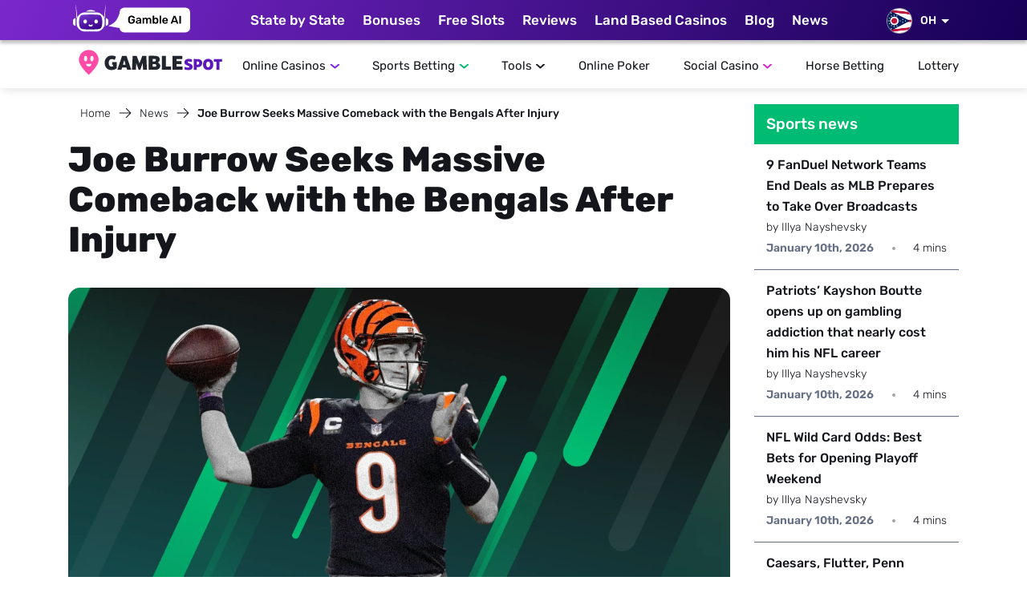

--- FILE ---
content_type: text/html; charset=UTF-8
request_url: https://gamblespot.com/news/joe-burrow-seeks-massive-comeback-with-the-bengals-after-injury
body_size: 37451
content:
<!doctype html>
<html lang="en-US">

<head>
  <script async src='https://www.googletagmanager.com/gtag/js?id=G-RZZFCWC228'></script>
<script>
    window.dataLayer = window.dataLayer || [];
    function gtag(){dataLayer.push(arguments);}
    gtag('js', new Date());

    gtag('config', 'G-RZZFCWC228');

    // Function to get the value of a specific query parameter
    function getQueryParam(param) {
        const urlParams = new URLSearchParams(window.location.search);
        return urlParams.get(param);
    }

    // Check if 'gsid' parameter is present in the URL
    const gsid = getQueryParam('gsid');
    if (gsid) {
        // If 'gsid' exists, send a custom event or page view to Google Analytics
        gtag('event', 'GSID_Tracked_Page_Visit', {
            'event_category': 'Page Visits',
            'event_label': 'GSID: ' + gsid,
            'non_interaction': true // set to true if this event should not affect bounce rate
        });
    }
</script>
<script>
document.addEventListener('DOMContentLoaded',function(){
    const urlParams=new URLSearchParams(window.location.search);
    const gsid=urlParams.get('gsid');
    if(gsid){
        const updateLinks=(selector)=>{
            const links=document.querySelectorAll(selector);
            links.forEach(link=>{
                link.addEventListener('click',function(event){
                    const linkUrl=new URL(link.href,window.location.origin);
                    if(linkUrl.origin===window.location.origin){
                        event.preventDefault();
                        const existingParams=new URLSearchParams(linkUrl.search);
                        existingParams.set('gsid',gsid);
                        const updatedUrl=`${linkUrl.pathname}?${existingParams.toString()}`;
                        window.location.href=updatedUrl;
                    }
                });
            });
        };
        updateLinks('a[href^="/"]');
        updateLinks('a[href*="gamblespot.com"]');
    }
});
</script>

<script>!function(){"use strict";var c="click_id";!function(){var e,t="https://aw-search.com/cf/cv?click_id=OPTIONAL&payout=OPTIONAL&txid=OPTIONAL",n=document.createElement("script"),i=document.scripts[0],o=new RegExp("(^| )".concat("cf_click_id","=([^;]+)")),a=document.cookie.match(o);if(a)if(-1<t.indexOf("".concat(c,"="))){var r=new RegExp("".concat(c,"=.*?(&|$)"));t=t.replace(r,"".concat(c,"=")+a.pop()+"&")}else{var d=-1<t.indexOf("?")?"&":"?";t+=d+"".concat(c,"=")+a.pop()}n.src=t,null===(e=i.parentNode)||void 0===e||e.insertBefore(n,i)}()}();</script>

<script src="https://analytics.ahrefs.com/analytics.js" data-key="8re8iTBG2rlgEgJ1ixRgCw" async></script>
  <meta name="robots" content="index, max-image-preview:large">
  <meta name="googlebot" content="index">
  <meta charset="UTF-8">
  <meta name="viewport" content="width=device-width, initial-scale=1.0, maximum-scale=5.0, user-scalable=yes">
  <meta http-equiv="X-UA-Compatible" content="ie=edge">
  <title>Joe Burrow&#039;s 2024 Comeback with Bengals Post-Injury</title>
    <script src="https://cdn.onesignal.com/sdks/web/v16/OneSignalSDK.page.js" defer></script>
  <script>
    window.OneSignalDeferred = window.OneSignalDeferred || [];
    OneSignalDeferred.push(async function(OneSignal) {
      await OneSignal.init({
        appId: "051f30a6-4484-4dae-9cb1-131a5de6ef7d",
      });
    });
  </script>
    <meta name="application-name" content="GambleSpot.com" />
  <meta name="msapplication-tooltip" content="After an injury-riddled season in 2023 for the Cincinnati Bengals, Joe Burrow aims to come up with a much bigger climb in the 2024 NFL campaign." />
  <meta name="description" content="After an injury-riddled season in 2023 for the Cincinnati Bengals, Joe Burrow aims to come up with a much bigger climb in the 2024 NFL campaign.">
  <meta property="og:site_name" content="Joe Burrow&#039;s 2024 Comeback with Bengals Post-Injury" />
  <meta property="og:locale" content="en_US" />
  <meta property="og:url" content="https://gamblespot.com/news/joe-burrow-seeks-massive-comeback-with-the-bengals-after-injury" />
  <meta property="og:title" content="Joe Burrow&#039;s 2024 Comeback with Bengals Post-Injury">
  <meta property="og:description" content="After an injury-riddled season in 2023 for the Cincinnati Bengals, Joe Burrow aims to come up with a much bigger climb in the 2024 NFL campaign.">
  <meta property="og:image" content="http://gamblespot-images.s3.amazonaws.com/gamblespot_logo.png" />
<meta property="og:type" content="article" />
<meta name="twitter:image" content="http://gamblespot-images.s3.amazonaws.com/gamblespot_logo.png" />
  <meta name="twitter:card" content="summary_large_image" />
  <meta name="twitter:title" content="Joe Burrow&#039;s 2024 Comeback with Bengals Post-Injury" />
  <meta name="twitter:description" content="After an injury-riddled season in 2023 for the Cincinnati Bengals, Joe Burrow aims to come up with a much bigger climb in the 2024 NFL campaign." />
  <link rel="apple-touch-icon" href="https://gamblespot-images.s3.amazonaws.com/gs-logo.png">
  <meta name="theme-color" content="#5D19BB">
  <link rel="canonical" href="https://gamblespot.com/news/joe-burrow-seeks-massive-comeback-with-the-bengals-after-injury" />
  <link rel="preload" href="/fonts/Rubik-ExtraBoldItalic.woff2" as="font" type="font/woff2" crossorigin="anonymous">
  <link rel="preload" href="/fonts/Rubik-ExtraBoldItalic.woff" as="font" type="font/woff" crossorigin="anonymous">
  <link rel="stylesheet" href="/css/main_css.css?id=24b422bcd904ec92ed6a286594ac42a0">
  <meta name="facebook-domain-verification" content="qmj1khptwf5irar8ie1uu1egke7reo" />
  <meta name="msvalidate.01" content="8F3F7C949A5DCF7F29B2FB6C848CD022" />

  <script>
    window.hasLoadedMoreReviews = false;
  </script>
      
<script type="application/ld+json">
    {
        "@context": "https://schema.org",
        "@graph": [{
                "@type": "NewsArticle",
                "@id": "https://gamblespot.com/news/joe-burrow-seeks-massive-comeback-with-the-bengals-after-injury#article",
                "isPartOf": {
                    "@id": "https://gamblespot.com/news/joe-burrow-seeks-massive-comeback-with-the-bengals-after-injury"
                },
                "headline": "Joe Burrow Seeks Massive Comeback with the Bengals After Injury",
                "datePublished": "2024-07-17T04:22:22-04:00",
                "dateModified": "2025-03-13T11:48:45-04:00",
                "mainEntityOfPage": {
                    "@id": "https://gamblespot.com/news/joe-burrow-seeks-massive-comeback-with-the-bengals-after-injury"
                },
                "wordCount": 635,
                "publisher": {
                    "@id": "https://gamblespot.com/#organization"
                },
                                "author": {
                    "@id": "https://gamblespot.com/authors/paul-daniel-flores",
                    "url": "https://gamblespot.com/authors/paul-daniel-flores",
                        "name": "Paul Daniel Flores",
                        "sameAs": [
                            "https://gamblespot.com/authors/paul-daniel-flores"
                        ],
                        "@type": "Person"
                    },
                                "image": {
                    "@id": "http://gamblespot-images.s3.amazonaws.com/gamblespot_logo.png"
                },
                "thumbnailUrl": "http://gamblespot-images.s3.amazonaws.com/gamblespot_logo.png",
                "inLanguage": "en-US",
                "description": "After an injury-riddled season in 2023 for the Cincinnati Bengals, Joe Burrow aims to come up with a much bigger climb in the 2024 NFL campaign.",
                "articleSection": "Sports, Football",
                "articleBody": "Joe Burrow is poised for a major comeback with the Cincinnati Bengals after a challenging season marred by injury. Having missed significant playtime, Burrow aims to reclaim his MVP status and elevate the Bengals chances for a Super Bowl run. With the team eager to bounce back from a disappointing 9-8 record, Burrows determination and recovery from wrist surgery are crucial. He emphasizes the importance of health and strategic breaks to maintain peak performance in a demanding NFL landscape."
            },
            {
                "@type": "WebPage",
                "@id": "https://gamblespot.com/news/joe-burrow-seeks-massive-comeback-with-the-bengals-after-injury",
                "url": "https://gamblespot.com/news/joe-burrow-seeks-massive-comeback-with-the-bengals-after-injury",
                "name": "Joe Burrow&#039;s 2024 Comeback with Bengals Post-Injury",
                "isPartOf": {
                    "@id": "https://gamblespot.com/#website"
                },
                "primaryImageOfPage": {
                    "@id": "http://gamblespot-images.s3.amazonaws.com/gamblespot_logo.png"
                },
                "image": {
                    "@id": "http://gamblespot-images.s3.amazonaws.com/gamblespot_logo.png"
                },
                "thumbnailUrl": "http://gamblespot-images.s3.amazonaws.com/gamblespot_logo.png",
                "datePublished": "2024-07-17T04:22:22-04:00",
                "dateModified": "2025-03-13T11:48:45-04:00",
                "description": "Joe Burrow Seeks Massive Comeback with the Bengals After Injury",
                "breadcrumb": {
                    "@id": "https://gamblespot.com/news/joe-burrow-seeks-massive-comeback-with-the-bengals-after-injury#breadcrumb"
                },
                "inLanguage": "en-US",
                "potentialAction": [{
                    "@type": "ReadAction",
                    "target": ["https://gamblespot.com/news/joe-burrow-seeks-massive-comeback-with-the-bengals-after-injury"]
                }],
                "speakable": {
                    "@type": "SpeakableSpecification"
                }
            },
            {
                "@type": "ImageObject",
                "@id": "http://gamblespot-images.s3.amazonaws.com/gamblespot_logo.png",
                "url": "http://gamblespot-images.s3.amazonaws.com/gamblespot_logo.png",
                "contentUrl": "http://gamblespot-images.s3.amazonaws.com/gamblespot_logo.png",
                "width": 1200,
                "height": 628,
                "caption": "Joe Burrow Seeks Massive Comeback with the Bengals After Injury"
            },
            {
                "@type": "BreadcrumbList",
                "@id": "https://gamblespot.com/news/joe-burrow-seeks-massive-comeback-with-the-bengals-after-injury#breadcrumb",
                "itemListElement": [{
                        "@type": "ListItem",
                        "position": 1,
                        "name": "Home",
                        "item": "https://gamblespot.com/"
                    },
                    {
                        "@type": "ListItem",
                        "position": 2,
                        "name": "News",
                        "item": "https://gamblespot.com/news"
                    },
                    {
                        "@type": "ListItem",
                        "position": 3,
                        "name": "Joe Burrow Seeks Massive Comeback with the Bengals After Injury"
                    }
                ]
            },
            {
                "@type": "WebSite",
                "@id": "https://gamblespot.com/#website",
                "url": "https://gamblespot.com",
                "name": "gamblespot.com",
                "description": "Joe Burrow Seeks Massive Comeback with the Bengals After Injury",
                "publisher": {
                    "@id": "https://gamblespot.com/#organization"
                },
                "alternateName": "GambleSpot",
                "inLanguage": "en-US"
            },
            {
                "@type": "Organization",
                "@id": "https://gamblespot.com/#organization",
                "name": "gamblespot.com",
                "url": "https://gamblespot.com/",
                "logo": {
                    "@type": "ImageObject",
                    "url": "https://gamblespot.com/img/common/gamblespot-logo.svg",
                    "width": 152,
                    "height": 35
                }
            }
        ]
    }
</script>

  <!-- Clarity tracking script -->
  <script type="text/javascript">
    (function(c,l,a,r,i,t,y){
        c[a]=c[a]||function(){(c[a].q=c[a].q||[]).push(arguments)};
        t=l.createElement(r);t.async=1;t.src="https://www.clarity.ms/tag/"+i;
        y=l.getElementsByTagName(r)[0];y.parentNode.insertBefore(t,y);
    })(window, document, "clarity", "script", "u0cehgts6m");
  </script>
</head>

<body>
  <header>
    <div class="header">
      <div class="container">
        <div class="row">
          <div class="col-xl-3">
            <div class="nav-wrapper-mobile d-flex align-items-center justify-content-between">
              <div class="d-xl-none">
                <div class="d-flex align-items-center justify-content-between">
                  <div class="logo">
                    <a href="https://gamblespot.com" target="_self" aria-label="GambleSpot.com Home">
                      <div style="margin-top: 15px">
                        <img loading="lazy" src="/img/common/gamblespot-logo.svg" alt="GambleSpot.com" />
                      </div>
                    </a>
                  </div>
                                    <div class="d-flex align-items-center">
                    <button class="chat-open-btn chat-open-btn-mobile">
                      <img loading="lazy" src="/img/chat/chat-btn-mobile.png" alt="Gamble AI">
                    </button>
                    <div class="form-block form-block-mobile">
                      <div id="select-state-mobile" data-filter="select" class="d-flex align-items-center filter-wrapper select">
                        <span class="title filter-wrapper-text d-flex align-items-center" data-id="OH">
                          <img loading="lazy" class="state-image" src="https://gamblespot-images.s3.amazonaws.com/oh.webp" alt="state select" />
                          <span>OH</span>
                        </span>
                        <div class="custom-scroll-items">
                          <div class="search-option"><input type="text" placeholder="" /></div>
                          <div class="filter-selector options">
                                                        <div class="filter-option item" data-id="https://gamblespot.com?user_state=AK" data-flag="https://gamblespot-images.s3.amazonaws.com/ak.webp">
                              <span data-state-name="Alaska">Alaska</span>
                            </div>
                                                        <div class="filter-option item" data-id="https://gamblespot.com?user_state=AL" data-flag="https://gamblespot-images.s3.amazonaws.com/al.webp">
                              <span data-state-name="Alabama">Alabama</span>
                            </div>
                                                        <div class="filter-option item" data-id="https://gamblespot.com?user_state=AR" data-flag="https://gamblespot-images.s3.amazonaws.com/ar.webp">
                              <span data-state-name="Arkansas">Arkansas</span>
                            </div>
                                                        <div class="filter-option item" data-id="https://gamblespot.com?user_state=AZ" data-flag="https://gamblespot-images.s3.amazonaws.com/az.webp">
                              <span data-state-name="Arizona">Arizona</span>
                            </div>
                                                        <div class="filter-option item" data-id="https://gamblespot.com?user_state=CA" data-flag="https://gamblespot-images.s3.amazonaws.com/ca.webp">
                              <span data-state-name="California">California</span>
                            </div>
                                                        <div class="filter-option item" data-id="https://gamblespot.com?user_state=CO" data-flag="https://gamblespot-images.s3.amazonaws.com/co.webp">
                              <span data-state-name="Colorado">Colorado</span>
                            </div>
                                                        <div class="filter-option item" data-id="https://gamblespot.com?user_state=CT" data-flag="https://gamblespot-images.s3.amazonaws.com/ct.webp">
                              <span data-state-name="Connecticut">Connecticut</span>
                            </div>
                                                        <div class="filter-option item" data-id="https://gamblespot.com?user_state=DC" data-flag="https://gamblespot-images.s3.amazonaws.com/dc.svg">
                              <span data-state-name="Washington DC">Washington DC</span>
                            </div>
                                                        <div class="filter-option item" data-id="https://gamblespot.com?user_state=DE" data-flag="https://gamblespot-images.s3.amazonaws.com/de.webp">
                              <span data-state-name="Delaware">Delaware</span>
                            </div>
                                                        <div class="filter-option item" data-id="https://gamblespot.com?user_state=FL" data-flag="https://gamblespot-images.s3.amazonaws.com/fl.webp">
                              <span data-state-name="Florida">Florida</span>
                            </div>
                                                        <div class="filter-option item" data-id="https://gamblespot.com?user_state=GA" data-flag="https://gamblespot-images.s3.amazonaws.com/ga.webp">
                              <span data-state-name="Georgia">Georgia</span>
                            </div>
                                                        <div class="filter-option item" data-id="https://gamblespot.com?user_state=HI" data-flag="https://gamblespot-images.s3.amazonaws.com/hi.webp">
                              <span data-state-name="Hawaii">Hawaii</span>
                            </div>
                                                        <div class="filter-option item" data-id="https://gamblespot.com?user_state=IA" data-flag="https://gamblespot-images.s3.amazonaws.com/ia.webp">
                              <span data-state-name="Iowa">Iowa</span>
                            </div>
                                                        <div class="filter-option item" data-id="https://gamblespot.com?user_state=ID" data-flag="https://gamblespot-images.s3.amazonaws.com/id.webp">
                              <span data-state-name="Idaho">Idaho</span>
                            </div>
                                                        <div class="filter-option item" data-id="https://gamblespot.com?user_state=IL" data-flag="https://gamblespot-images.s3.amazonaws.com/il.webp">
                              <span data-state-name="Illinois">Illinois</span>
                            </div>
                                                        <div class="filter-option item" data-id="https://gamblespot.com?user_state=IN" data-flag="https://gamblespot-images.s3.amazonaws.com/in.webp">
                              <span data-state-name="Indiana">Indiana</span>
                            </div>
                                                        <div class="filter-option item" data-id="https://gamblespot.com?user_state=KS" data-flag="https://gamblespot-images.s3.amazonaws.com/ks.webp">
                              <span data-state-name="Kansas">Kansas</span>
                            </div>
                                                        <div class="filter-option item" data-id="https://gamblespot.com?user_state=KY" data-flag="https://gamblespot-images.s3.amazonaws.com/ky.webp">
                              <span data-state-name="Kentucky">Kentucky</span>
                            </div>
                                                        <div class="filter-option item" data-id="https://gamblespot.com?user_state=LA" data-flag="https://gamblespot-images.s3.amazonaws.com/la.webp">
                              <span data-state-name="Louisiana">Louisiana</span>
                            </div>
                                                        <div class="filter-option item" data-id="https://gamblespot.com?user_state=MA" data-flag="https://gamblespot-images.s3.amazonaws.com/ma.webp">
                              <span data-state-name="Massachusetts">Massachusetts</span>
                            </div>
                                                        <div class="filter-option item" data-id="https://gamblespot.com?user_state=MD" data-flag="https://gamblespot-images.s3.amazonaws.com/md.webp">
                              <span data-state-name="Maryland">Maryland</span>
                            </div>
                                                        <div class="filter-option item" data-id="https://gamblespot.com?user_state=ME" data-flag="https://gamblespot-images.s3.amazonaws.com/me.webp">
                              <span data-state-name="Maine">Maine</span>
                            </div>
                                                        <div class="filter-option item" data-id="https://gamblespot.com?user_state=MI" data-flag="https://gamblespot-images.s3.amazonaws.com/mi.webp">
                              <span data-state-name="Michigan">Michigan</span>
                            </div>
                                                        <div class="filter-option item" data-id="https://gamblespot.com?user_state=MN" data-flag="https://gamblespot-images.s3.amazonaws.com/mn.webp">
                              <span data-state-name="Minnesota">Minnesota</span>
                            </div>
                                                        <div class="filter-option item" data-id="https://gamblespot.com?user_state=MO" data-flag="https://gamblespot-images.s3.amazonaws.com/mo.webp">
                              <span data-state-name="Missouri">Missouri</span>
                            </div>
                                                        <div class="filter-option item" data-id="https://gamblespot.com?user_state=MS" data-flag="https://gamblespot-images.s3.amazonaws.com/ms.webp">
                              <span data-state-name="Mississippi">Mississippi</span>
                            </div>
                                                        <div class="filter-option item" data-id="https://gamblespot.com?user_state=MT" data-flag="https://gamblespot-images.s3.amazonaws.com/mt.webp">
                              <span data-state-name="Montana">Montana</span>
                            </div>
                                                        <div class="filter-option item" data-id="https://gamblespot.com?user_state=NC" data-flag="https://gamblespot-images.s3.amazonaws.com/nc.webp">
                              <span data-state-name="North Carolina">North Carolina</span>
                            </div>
                                                        <div class="filter-option item" data-id="https://gamblespot.com?user_state=ND" data-flag="https://gamblespot-images.s3.amazonaws.com/nd.webp">
                              <span data-state-name="North Dakota">North Dakota</span>
                            </div>
                                                        <div class="filter-option item" data-id="https://gamblespot.com?user_state=NE" data-flag="https://gamblespot-images.s3.amazonaws.com/ne.webp">
                              <span data-state-name="Nebraska">Nebraska</span>
                            </div>
                                                        <div class="filter-option item" data-id="https://gamblespot.com?user_state=NH" data-flag="https://gamblespot-images.s3.amazonaws.com/nh.webp">
                              <span data-state-name="New Hampshire">New Hampshire</span>
                            </div>
                                                        <div class="filter-option item" data-id="https://gamblespot.com?user_state=NJ" data-flag="https://gamblespot-images.s3.amazonaws.com/nj.webp">
                              <span data-state-name="New Jersey">New Jersey</span>
                            </div>
                                                        <div class="filter-option item" data-id="https://gamblespot.com?user_state=NM" data-flag="https://gamblespot-images.s3.amazonaws.com/nm.webp">
                              <span data-state-name="New Mexico">New Mexico</span>
                            </div>
                                                        <div class="filter-option item" data-id="https://gamblespot.com?user_state=NV" data-flag="https://gamblespot-images.s3.amazonaws.com/nv.webp">
                              <span data-state-name="Nevada">Nevada</span>
                            </div>
                                                        <div class="filter-option item" data-id="https://gamblespot.com?user_state=NY" data-flag="https://gamblespot-images.s3.amazonaws.com/ny.webp">
                              <span data-state-name="New York">New York</span>
                            </div>
                                                        <div class="filter-option item" data-id="https://gamblespot.com?user_state=OH" data-flag="https://gamblespot-images.s3.amazonaws.com/oh.webp">
                              <span data-state-name="Ohio">Ohio</span>
                            </div>
                                                        <div class="filter-option item" data-id="https://gamblespot.com?user_state=OK" data-flag="https://gamblespot-images.s3.amazonaws.com/ok.webp">
                              <span data-state-name="Oklahoma">Oklahoma</span>
                            </div>
                                                        <div class="filter-option item" data-id="https://gamblespot.com?user_state=OR" data-flag="https://gamblespot-images.s3.amazonaws.com/or.webp">
                              <span data-state-name="Oregon">Oregon</span>
                            </div>
                                                        <div class="filter-option item" data-id="https://gamblespot.com?user_state=PA" data-flag="https://gamblespot-images.s3.amazonaws.com/pa.webp">
                              <span data-state-name="Pennsylvania">Pennsylvania</span>
                            </div>
                                                        <div class="filter-option item" data-id="https://gamblespot.com?user_state=RI" data-flag="https://gamblespot-images.s3.amazonaws.com/ri.webp">
                              <span data-state-name="Rhode Island">Rhode Island</span>
                            </div>
                                                        <div class="filter-option item" data-id="https://gamblespot.com?user_state=SC" data-flag="https://gamblespot-images.s3.amazonaws.com/sc.webp">
                              <span data-state-name="South Carolina">South Carolina</span>
                            </div>
                                                        <div class="filter-option item" data-id="https://gamblespot.com?user_state=SD" data-flag="https://gamblespot-images.s3.amazonaws.com/sd.webp">
                              <span data-state-name="South Dakota">South Dakota</span>
                            </div>
                                                        <div class="filter-option item" data-id="https://gamblespot.com?user_state=TN" data-flag="https://gamblespot-images.s3.amazonaws.com/tn.webp">
                              <span data-state-name="Tennessee">Tennessee</span>
                            </div>
                                                        <div class="filter-option item" data-id="https://gamblespot.com?user_state=TX" data-flag="https://gamblespot-images.s3.amazonaws.com/tx.webp">
                              <span data-state-name="Texas">Texas</span>
                            </div>
                                                        <div class="filter-option item" data-id="https://gamblespot.com?user_state=UT" data-flag="https://gamblespot-images.s3.amazonaws.com/ut.webp">
                              <span data-state-name="Utah">Utah</span>
                            </div>
                                                        <div class="filter-option item" data-id="https://gamblespot.com?user_state=VA" data-flag="https://gamblespot-images.s3.amazonaws.com/va.webp">
                              <span data-state-name="Virginia">Virginia</span>
                            </div>
                                                        <div class="filter-option item" data-id="https://gamblespot.com?user_state=VT" data-flag="https://gamblespot-images.s3.amazonaws.com/vt.webp">
                              <span data-state-name="Vermont">Vermont</span>
                            </div>
                                                        <div class="filter-option item" data-id="https://gamblespot.com?user_state=WA" data-flag="https://gamblespot-images.s3.amazonaws.com/wa.webp">
                              <span data-state-name="Washington">Washington</span>
                            </div>
                                                        <div class="filter-option item" data-id="https://gamblespot.com?user_state=WI" data-flag="https://gamblespot-images.s3.amazonaws.com/wi.webp">
                              <span data-state-name="Wisconsin">Wisconsin</span>
                            </div>
                                                        <div class="filter-option item" data-id="https://gamblespot.com?user_state=WV" data-flag="https://gamblespot-images.s3.amazonaws.com/wv.webp">
                              <span data-state-name="West Virginia">West Virginia</span>
                            </div>
                                                        <div class="filter-option item" data-id="https://gamblespot.com?user_state=WY" data-flag="https://gamblespot-images.s3.amazonaws.com/wy.webp">
                              <span data-state-name="Wyoming">Wyoming</span>
                            </div>
                                                      </div>
                        </div>
                      </div>
                    </div>
                    <div class="burger-mob"></div>
                  </div>
                                  </div>
              </div>
            </div>
          </div>
        </div>
      </div>

      <div class="nav-wrapper d-flex align-items-center justify-content-between">
        <div class="container">
          <div class="row">
            <div class="col-xl-12">
              <div class="top-nav-wrapper">
                                <div>
                  <button class="chat-open-btn" aria-label="Open chat with Gamble AI">
                    <svg width="44" height="44" viewBox="0 0 44 44" fill="none" xmlns="http://www.w3.org/2000/svg">
                      <path d="M5.57294 20.6626L3.58456 3.45076L3.33091 3.41029L2.60549 3.5157L2.60442 3.60543C2.88339 3.69185 3.3783 3.76017 3.41684 3.74046C3.38176 4.09896 4.48877 20.4896 4.48877 20.4896L5.57294 20.6626Z" fill="#FEFEFE" />
                      <path d="M38.4564 20.6626L40.4447 3.45076L40.6984 3.41029L41.4238 3.5157L41.4249 3.60543C41.1459 3.69185 40.651 3.76017 40.6125 3.74046C40.6475 4.09896 39.5405 20.4896 39.5405 20.4896L38.4564 20.6626Z" fill="#FEFEFE" />
                      <path d="M38.72 19.5715H40.0449C42.2301 19.5715 44 20.8092 44 22.3372V26.4858C44 28.0139 42.2301 29.2515 40.0449 29.2515H38.72V19.5715Z" fill="#FEFEFE" />
                      <rect x="39.1499" y="19.5593" width="1.5458" height="9.69219" fill="#3E058F" />
                      <path d="M5.28 29.2515H3.95506C1.76989 29.2515 0 28.0139 0 26.4858V22.3372C0 20.8092 1.76989 19.5715 3.95506 19.5715H5.28V29.2515Z" fill="#FEFEFE" />
                      <path d="M27.8741 11.7336V12.3027H16.5642V11.7336C16.5642 10.4761 19.0995 9.45752 22.2192 9.45752C25.3388 9.45752 27.8741 10.4761 27.8741 11.7336Z" fill="#FEFEFE" />
                      <rect x="27.874" y="11.5051" width="1.34705" height="11.31" transform="rotate(90 27.874 11.5051)" fill="#3E058F" />
                      <rect x="3.31641" y="19.5715" width="1.5458" height="9.68" fill="#3E058F" />
                      <path d="M30.0365 12.5315H13.9636C9.93436 12.5315 4.46802 16.9639 4.46802 22.4315V26.3915C4.46802 31.8591 9.93436 36.2915 13.9636 36.2915H30.0365C34.0658 36.2915 39.5321 31.8591 39.5321 26.3915V22.4315C39.5321 16.9639 34.0658 12.5315 30.0365 12.5315Z" fill="#FEFEFE" />
                      <path d="M36.4623 24.4007C36.4623 19.5406 35.4632 16.1015 32.6378 15.6007C29.8124 15.1 26.4871 15.0915 22.4839 15.1C18.5801 15.1082 14.1371 15.1 11.3624 15.6007C8.58761 16.1015 7.53784 19.5406 7.53784 24.4007C7.53784 29.2608 8.57943 32.449 11.3038 33.2007C14.0281 33.9525 29.8124 33.8435 32.6378 33.2007C35.4632 32.558 36.4623 29.2608 36.4623 24.4007Z" fill="url(#paint0_linear_1389_7477)" />
                      <path class="robot-1-eye" d="M15.18 26.3896C16.395 26.3896 17.38 25.262 17.38 23.8711C17.38 22.4801 16.395 21.3525 15.18 21.3525C13.965 21.3525 12.98 22.4801 12.98 23.8711C12.98 25.262 13.965 26.3896 15.18 26.3896Z" fill="#FEFEFE" />
                      <path class="robot-1-eye" d="M28.8199 26.3896C30.0349 26.3896 31.0199 25.262 31.0199 23.8711C31.0199 22.4801 30.0349 21.3525 28.8199 21.3525C27.6048 21.3525 26.6199 22.4801 26.6199 23.8711C26.6199 25.262 27.6048 26.3896 28.8199 26.3896Z" fill="#FEFEFE" />
                      <path d="M22.0001 30.1315C20.7024 30.1315 19.8234 29.3325 19.5084 28.86C19.2383 28.4561 19.3474 27.9096 19.7521 27.6395C20.1507 27.3729 20.6909 27.4758 20.9654 27.8727C20.9918 27.9096 21.3455 28.3716 22.0001 28.3716C22.6723 28.3716 23.0242 27.8876 23.0278 27.8832C23.2961 27.4785 23.8442 27.3702 24.2481 27.6395C24.6528 27.9096 24.7619 28.4561 24.4918 28.86C24.1768 29.3325 23.2979 30.1315 22.0001 30.1315Z" fill="#FEFEFE" />
                      <defs>
                        <linearGradient id="paint0_linear_1389_7477" x1="16.2163" y1="14.1451" x2="22.8228" y2="34.3956" gradientUnits="userSpaceOnUse">
                          <stop stop-color="#7537CC" />
                          <stop offset="1" stop-color="#380186" />
                        </linearGradient>
                      </defs>
                    </svg>
                    <svg width="102" height="32" viewBox="0 0 102 32" fill="none" xmlns="http://www.w3.org/2000/svg">
                      <path d="M6.99382e-07 23.5C6.99382e-07 23.5 6.19056 20.6545 9 17.5C11.9039 14.2395 14 7.5 14 7.5L14 26L6.99382e-07 23.5Z" fill="white" />
                      <rect x="14" y="0.5" width="88" height="31" rx="6" fill="white" />
                      <path d="M28.9 20.64C28.0413 20.64 27.3087 20.4907 26.702 20.192C26.1047 19.8933 25.638 19.464 25.302 18.904C24.9753 18.3347 24.798 17.658 24.77 16.874C24.7607 16.4727 24.756 16.0433 24.756 15.586C24.756 15.1193 24.7607 14.6807 24.77 14.27C24.798 13.4953 24.9753 12.8327 25.302 12.282C25.638 11.7313 26.1093 11.3067 26.716 11.008C27.332 10.7093 28.06 10.56 28.9 10.56C29.5813 10.56 30.1787 10.6533 30.692 10.84C31.2053 11.0173 31.63 11.2507 31.966 11.54C32.3113 11.82 32.568 12.1233 32.736 12.45C32.9133 12.7767 33.0067 13.08 33.016 13.36C33.0253 13.444 33.002 13.514 32.946 13.57C32.89 13.626 32.8153 13.654 32.722 13.654H31.28C31.1867 13.654 31.1167 13.6353 31.07 13.598C31.0233 13.5607 30.9813 13.5047 30.944 13.43C30.8693 13.234 30.7527 13.0427 30.594 12.856C30.4353 12.66 30.2207 12.4967 29.95 12.366C29.6793 12.2353 29.3293 12.17 28.9 12.17C28.2653 12.17 27.7567 12.338 27.374 12.674C27.0007 13.01 26.8 13.5653 26.772 14.34C26.744 15.152 26.744 15.9733 26.772 16.804C26.8 17.5973 27.0053 18.1667 27.388 18.512C27.78 18.8573 28.2933 19.03 28.928 19.03C29.348 19.03 29.7213 18.9553 30.048 18.806C30.384 18.6567 30.6453 18.4233 30.832 18.106C31.028 17.7887 31.126 17.3827 31.126 16.888V16.454H29.418C29.3247 16.454 29.2453 16.4213 29.18 16.356C29.1147 16.2907 29.082 16.2067 29.082 16.104V15.362C29.082 15.2593 29.1147 15.1753 29.18 15.11C29.2453 15.0447 29.3247 15.012 29.418 15.012H32.764C32.8667 15.012 32.946 15.0447 33.002 15.11C33.0673 15.1753 33.1 15.2593 33.1 15.362V16.832C33.1 17.616 32.9273 18.2927 32.582 18.862C32.246 19.4313 31.7607 19.87 31.126 20.178C30.5007 20.486 29.7587 20.64 28.9 20.64ZM36.8407 20.64C36.3554 20.64 35.9167 20.5467 35.5247 20.36C35.1327 20.164 34.8201 19.9073 34.5867 19.59C34.3627 19.2633 34.2507 18.8993 34.2507 18.498C34.2507 17.8447 34.5121 17.3267 35.0347 16.944C35.5667 16.552 36.2667 16.2907 37.1347 16.16L39.0527 15.88V15.586C39.0527 15.194 38.9547 14.8907 38.7587 14.676C38.5627 14.4613 38.2267 14.354 37.7507 14.354C37.4147 14.354 37.1394 14.424 36.9247 14.564C36.7194 14.6947 36.5654 14.872 36.4627 15.096C36.3881 15.2173 36.2807 15.278 36.1407 15.278H35.0347C34.9321 15.278 34.8527 15.25 34.7967 15.194C34.7501 15.138 34.7267 15.0633 34.7267 14.97C34.7361 14.8207 34.7967 14.6387 34.9087 14.424C35.0207 14.2093 35.1981 14.004 35.4407 13.808C35.6834 13.6027 35.9961 13.43 36.3787 13.29C36.7614 13.15 37.2234 13.08 37.7647 13.08C38.3527 13.08 38.8474 13.1547 39.2487 13.304C39.6594 13.444 39.9861 13.6353 40.2287 13.878C40.4714 14.1207 40.6487 14.4053 40.7607 14.732C40.8727 15.0587 40.9287 15.404 40.9287 15.768V20.164C40.9287 20.2573 40.8961 20.3367 40.8307 20.402C40.7654 20.4673 40.6861 20.5 40.5927 20.5H39.4587C39.3561 20.5 39.2721 20.4673 39.2067 20.402C39.1507 20.3367 39.1227 20.2573 39.1227 20.164V19.618C39.0014 19.7953 38.8381 19.9633 38.6327 20.122C38.4274 20.2713 38.1754 20.3973 37.8767 20.5C37.5874 20.5933 37.2421 20.64 36.8407 20.64ZM37.3167 19.31C37.6434 19.31 37.9374 19.24 38.1987 19.1C38.4694 18.96 38.6794 18.7453 38.8287 18.456C38.9874 18.1573 39.0667 17.784 39.0667 17.336V17.042L37.6667 17.266C37.1161 17.35 36.7054 17.4853 36.4347 17.672C36.1641 17.8587 36.0287 18.0873 36.0287 18.358C36.0287 18.5633 36.0894 18.7407 36.2107 18.89C36.3414 19.03 36.5047 19.1373 36.7007 19.212C36.8967 19.2773 37.1021 19.31 37.3167 19.31ZM43.0608 20.5C42.9674 20.5 42.8881 20.4673 42.8228 20.402C42.7574 20.3367 42.7248 20.2573 42.7248 20.164V13.556C42.7248 13.4627 42.7574 13.3833 42.8228 13.318C42.8881 13.2527 42.9674 13.22 43.0608 13.22H44.1528C44.2461 13.22 44.3254 13.2527 44.3908 13.318C44.4561 13.3833 44.4888 13.4627 44.4888 13.556V14.032C44.6848 13.7707 44.9461 13.5513 45.2728 13.374C45.6088 13.1873 46.0054 13.0893 46.4628 13.08C47.5268 13.0613 48.2688 13.4767 48.6888 14.326C48.9034 13.9527 49.2114 13.654 49.6128 13.43C50.0234 13.1967 50.4761 13.08 50.9708 13.08C51.4561 13.08 51.8948 13.192 52.2868 13.416C52.6881 13.64 53.0008 13.9807 53.2248 14.438C53.4581 14.886 53.5748 15.4553 53.5748 16.146V20.164C53.5748 20.2573 53.5421 20.3367 53.4768 20.402C53.4114 20.4673 53.3321 20.5 53.2388 20.5H52.0908C51.9974 20.5 51.9181 20.4673 51.8528 20.402C51.7874 20.3367 51.7548 20.2573 51.7548 20.164V16.258C51.7548 15.838 51.6941 15.5067 51.5728 15.264C51.4514 15.012 51.2881 14.8347 51.0828 14.732C50.8774 14.6293 50.6488 14.578 50.3968 14.578C50.1914 14.578 49.9861 14.6293 49.7808 14.732C49.5754 14.8347 49.4074 15.012 49.2768 15.264C49.1461 15.5067 49.0808 15.838 49.0808 16.258V20.164C49.0808 20.2573 49.0481 20.3367 48.9828 20.402C48.9174 20.4673 48.8381 20.5 48.7448 20.5H47.5968C47.4941 20.5 47.4101 20.4673 47.3448 20.402C47.2888 20.3367 47.2608 20.2573 47.2608 20.164V16.258C47.2608 15.838 47.1954 15.5067 47.0648 15.264C46.9341 15.012 46.7661 14.8347 46.5608 14.732C46.3554 14.6293 46.1361 14.578 45.9028 14.578C45.6881 14.578 45.4781 14.634 45.2728 14.746C45.0674 14.8487 44.8994 15.0213 44.7688 15.264C44.6381 15.5067 44.5728 15.838 44.5728 16.258V20.164C44.5728 20.2573 44.5401 20.3367 44.4748 20.402C44.4094 20.4673 44.3301 20.5 44.2368 20.5H43.0608ZM59.3896 20.64C58.8483 20.64 58.3956 20.5467 58.0316 20.36C57.6769 20.1733 57.3829 19.9353 57.1496 19.646V20.164C57.1496 20.2573 57.1169 20.3367 57.0516 20.402C56.9956 20.4673 56.9163 20.5 56.8136 20.5H55.7076C55.6143 20.5 55.5349 20.4673 55.4696 20.402C55.4043 20.3367 55.3716 20.2573 55.3716 20.164V10.896C55.3716 10.8027 55.4043 10.7233 55.4696 10.658C55.5349 10.5927 55.6143 10.56 55.7076 10.56H56.8976C57.0003 10.56 57.0796 10.5927 57.1356 10.658C57.2009 10.7233 57.2336 10.8027 57.2336 10.896V14.004C57.4669 13.7333 57.7563 13.514 58.1016 13.346C58.4563 13.1687 58.8856 13.08 59.3896 13.08C59.8843 13.08 60.3136 13.164 60.6776 13.332C61.0416 13.5 61.3449 13.738 61.5876 14.046C61.8396 14.3447 62.0309 14.6947 62.1616 15.096C62.2923 15.4973 62.3623 15.9313 62.3716 16.398C62.3809 16.566 62.3856 16.72 62.3856 16.86C62.3856 16.9907 62.3809 17.14 62.3716 17.308C62.3529 17.7933 62.2783 18.2413 62.1476 18.652C62.0169 19.0533 61.8303 19.4033 61.5876 19.702C61.3449 20.0007 61.0416 20.234 60.6776 20.402C60.3136 20.5607 59.8843 20.64 59.3896 20.64ZM58.8716 19.142C59.2729 19.142 59.5856 19.058 59.8096 18.89C60.0336 18.7127 60.1923 18.484 60.2856 18.204C60.3883 17.924 60.4489 17.616 60.4676 17.28C60.4863 17 60.4863 16.72 60.4676 16.44C60.4489 16.104 60.3883 15.796 60.2856 15.516C60.1923 15.236 60.0336 15.012 59.8096 14.844C59.5856 14.6667 59.2729 14.578 58.8716 14.578C58.4983 14.578 58.1949 14.662 57.9616 14.83C57.7283 14.998 57.5509 15.2127 57.4296 15.474C57.3083 15.726 57.2429 15.992 57.2336 16.272C57.2243 16.44 57.2196 16.622 57.2196 16.818C57.2196 17.0047 57.2243 17.182 57.2336 17.35C57.2523 17.6393 57.3129 17.924 57.4156 18.204C57.5276 18.4747 57.7003 18.6987 57.9336 18.876C58.1763 19.0533 58.4889 19.142 58.8716 19.142ZM64.2935 20.5C64.2002 20.5 64.1209 20.4673 64.0555 20.402C63.9902 20.3367 63.9575 20.2573 63.9575 20.164V10.896C63.9575 10.8027 63.9902 10.7233 64.0555 10.658C64.1209 10.5927 64.2002 10.56 64.2935 10.56H65.4555C65.5489 10.56 65.6282 10.5927 65.6935 10.658C65.7589 10.7233 65.7915 10.8027 65.7915 10.896V20.164C65.7915 20.2573 65.7589 20.3367 65.6935 20.402C65.6282 20.4673 65.5489 20.5 65.4555 20.5H64.2935ZM70.7846 20.64C69.7486 20.64 68.9273 20.3413 68.3206 19.744C67.7139 19.1467 67.3873 18.2973 67.3406 17.196C67.3313 17.1027 67.3266 16.986 67.3266 16.846C67.3266 16.6967 67.3313 16.58 67.3406 16.496C67.3779 15.796 67.5366 15.1893 67.8166 14.676C68.1059 14.1627 68.5026 13.7707 69.0066 13.5C69.5106 13.22 70.1033 13.08 70.7846 13.08C71.5406 13.08 72.1753 13.2387 72.6886 13.556C73.2019 13.864 73.5893 14.298 73.8506 14.858C74.1119 15.4087 74.2426 16.048 74.2426 16.776V17.07C74.2426 17.1633 74.2099 17.2427 74.1446 17.308C74.0793 17.3733 73.9953 17.406 73.8926 17.406H69.2446C69.2446 17.406 69.2446 17.42 69.2446 17.448C69.2446 17.476 69.2446 17.4993 69.2446 17.518C69.2539 17.8447 69.3146 18.148 69.4266 18.428C69.5479 18.6987 69.7206 18.918 69.9446 19.086C70.1779 19.254 70.4533 19.338 70.7706 19.338C71.0319 19.338 71.2513 19.3007 71.4286 19.226C71.6059 19.142 71.7506 19.0487 71.8626 18.946C71.9746 18.8433 72.0539 18.7593 72.1006 18.694C72.1846 18.582 72.2499 18.5167 72.2966 18.498C72.3526 18.47 72.4319 18.456 72.5346 18.456H73.7386C73.8319 18.456 73.9066 18.484 73.9626 18.54C74.0279 18.596 74.0559 18.666 74.0466 18.75C74.0373 18.8993 73.9579 19.0813 73.8086 19.296C73.6686 19.5107 73.4633 19.7207 73.1926 19.926C72.9219 20.1313 72.5813 20.304 72.1706 20.444C71.7693 20.5747 71.3073 20.64 70.7846 20.64ZM69.2446 16.23H72.3386V16.188C72.3386 15.824 72.2779 15.5067 72.1566 15.236C72.0353 14.9653 71.8579 14.7507 71.6246 14.592C71.3913 14.4333 71.1113 14.354 70.7846 14.354C70.4579 14.354 70.1779 14.4333 69.9446 14.592C69.7113 14.7507 69.5339 14.9653 69.4126 15.236C69.3006 15.5067 69.2446 15.824 69.2446 16.188V16.23ZM78.1248 20.5C78.0501 20.5 77.9801 20.472 77.9148 20.416C77.8588 20.36 77.8308 20.29 77.8308 20.206C77.8308 20.1687 77.8401 20.1267 77.8588 20.08L81.2328 11.05C81.2608 10.9567 81.3121 10.8773 81.3868 10.812C81.4708 10.7373 81.5828 10.7 81.7228 10.7H83.2488C83.3888 10.7 83.4961 10.7373 83.5708 10.812C83.6454 10.8773 83.7014 10.9567 83.7388 11.05L87.1128 20.08C87.1221 20.1267 87.1268 20.1687 87.1268 20.206C87.1268 20.29 87.0988 20.36 87.0428 20.416C86.9868 20.472 86.9214 20.5 86.8468 20.5H85.6288C85.4981 20.5 85.4001 20.472 85.3348 20.416C85.2788 20.3507 85.2414 20.29 85.2228 20.234L84.5648 18.526H80.4068L79.7488 20.234C79.7301 20.29 79.6881 20.3507 79.6228 20.416C79.5668 20.472 79.4734 20.5 79.3428 20.5H78.1248ZM80.8968 16.916H84.0748L82.4788 12.59L80.8968 16.916ZM88.7698 20.5C88.6765 20.5 88.5971 20.4673 88.5318 20.402C88.4665 20.3367 88.4338 20.2573 88.4338 20.164V11.036C88.4338 10.9427 88.4665 10.8633 88.5318 10.798C88.5971 10.7327 88.6765 10.7 88.7698 10.7H90.0858C90.1885 10.7 90.2678 10.7327 90.3238 10.798C90.3891 10.8633 90.4218 10.9427 90.4218 11.036V20.164C90.4218 20.2573 90.3891 20.3367 90.3238 20.402C90.2678 20.4673 90.1885 20.5 90.0858 20.5H88.7698Z" fill="black" />
                    </svg>
                  </button>
                </div>
                <div class="nav-top">
                  <nav class="d-flex">
                    <div><a href="https://gamblespot.com/state-by-state" target="_self">State by State</a></div>
<div><a href="https://gamblespot.com/bonus" target="_self">Bonuses</a></div>
<div><a href="https://gamblespot.com/slots/free" target="_self">Free Slots</a></div>
<div><a href="https://gamblespot.com/reviews" target="_self">Reviews</a></div>
<div><a href="https://gamblespot.com/land-based-casinos" target="_self">Land Based Casinos</a></div>
<div><a href="https://gamblespot.com/blog" target="_self">Blog</a></div>
<div><a href="https://gamblespot.com/news" target="_self">News</a></div>
                  </nav>
                </div>
                <div class="form-block">
                  <div id="select-state" data-filter="select" class="d-flex align-items-center filter-wrapper select">
                    <span class="title filter-wrapper-text d-flex align-items-center" data-id="OH">
                      <img loading="lazy" class="state-image" src="https://gamblespot-images.s3.amazonaws.com/oh.webp" alt="state select" />
                      <span>OH</span>
                    </span>
                    <div class="custom-scroll-items">
                      <div class="search-option"><input type="text" placeholder="" /></div>
                      <div class="filter-selector options">
                                                <div class="filter-option item" data-id="https://gamblespot.com?user_state=AK" data-flag="https://gamblespot-images.s3.amazonaws.com/ak.webp">
                          <span data-state-name="Alaska">Alaska</span>
                        </div>
                                                <div class="filter-option item" data-id="https://gamblespot.com?user_state=AL" data-flag="https://gamblespot-images.s3.amazonaws.com/al.webp">
                          <span data-state-name="Alabama">Alabama</span>
                        </div>
                                                <div class="filter-option item" data-id="https://gamblespot.com?user_state=AR" data-flag="https://gamblespot-images.s3.amazonaws.com/ar.webp">
                          <span data-state-name="Arkansas">Arkansas</span>
                        </div>
                                                <div class="filter-option item" data-id="https://gamblespot.com?user_state=AZ" data-flag="https://gamblespot-images.s3.amazonaws.com/az.webp">
                          <span data-state-name="Arizona">Arizona</span>
                        </div>
                                                <div class="filter-option item" data-id="https://gamblespot.com?user_state=CA" data-flag="https://gamblespot-images.s3.amazonaws.com/ca.webp">
                          <span data-state-name="California">California</span>
                        </div>
                                                <div class="filter-option item" data-id="https://gamblespot.com?user_state=CO" data-flag="https://gamblespot-images.s3.amazonaws.com/co.webp">
                          <span data-state-name="Colorado">Colorado</span>
                        </div>
                                                <div class="filter-option item" data-id="https://gamblespot.com?user_state=CT" data-flag="https://gamblespot-images.s3.amazonaws.com/ct.webp">
                          <span data-state-name="Connecticut">Connecticut</span>
                        </div>
                                                <div class="filter-option item" data-id="https://gamblespot.com?user_state=DC" data-flag="https://gamblespot-images.s3.amazonaws.com/dc.svg">
                          <span data-state-name="Washington DC">Washington DC</span>
                        </div>
                                                <div class="filter-option item" data-id="https://gamblespot.com?user_state=DE" data-flag="https://gamblespot-images.s3.amazonaws.com/de.webp">
                          <span data-state-name="Delaware">Delaware</span>
                        </div>
                                                <div class="filter-option item" data-id="https://gamblespot.com?user_state=FL" data-flag="https://gamblespot-images.s3.amazonaws.com/fl.webp">
                          <span data-state-name="Florida">Florida</span>
                        </div>
                                                <div class="filter-option item" data-id="https://gamblespot.com?user_state=GA" data-flag="https://gamblespot-images.s3.amazonaws.com/ga.webp">
                          <span data-state-name="Georgia">Georgia</span>
                        </div>
                                                <div class="filter-option item" data-id="https://gamblespot.com?user_state=HI" data-flag="https://gamblespot-images.s3.amazonaws.com/hi.webp">
                          <span data-state-name="Hawaii">Hawaii</span>
                        </div>
                                                <div class="filter-option item" data-id="https://gamblespot.com?user_state=IA" data-flag="https://gamblespot-images.s3.amazonaws.com/ia.webp">
                          <span data-state-name="Iowa">Iowa</span>
                        </div>
                                                <div class="filter-option item" data-id="https://gamblespot.com?user_state=ID" data-flag="https://gamblespot-images.s3.amazonaws.com/id.webp">
                          <span data-state-name="Idaho">Idaho</span>
                        </div>
                                                <div class="filter-option item" data-id="https://gamblespot.com?user_state=IL" data-flag="https://gamblespot-images.s3.amazonaws.com/il.webp">
                          <span data-state-name="Illinois">Illinois</span>
                        </div>
                                                <div class="filter-option item" data-id="https://gamblespot.com?user_state=IN" data-flag="https://gamblespot-images.s3.amazonaws.com/in.webp">
                          <span data-state-name="Indiana">Indiana</span>
                        </div>
                                                <div class="filter-option item" data-id="https://gamblespot.com?user_state=KS" data-flag="https://gamblespot-images.s3.amazonaws.com/ks.webp">
                          <span data-state-name="Kansas">Kansas</span>
                        </div>
                                                <div class="filter-option item" data-id="https://gamblespot.com?user_state=KY" data-flag="https://gamblespot-images.s3.amazonaws.com/ky.webp">
                          <span data-state-name="Kentucky">Kentucky</span>
                        </div>
                                                <div class="filter-option item" data-id="https://gamblespot.com?user_state=LA" data-flag="https://gamblespot-images.s3.amazonaws.com/la.webp">
                          <span data-state-name="Louisiana">Louisiana</span>
                        </div>
                                                <div class="filter-option item" data-id="https://gamblespot.com?user_state=MA" data-flag="https://gamblespot-images.s3.amazonaws.com/ma.webp">
                          <span data-state-name="Massachusetts">Massachusetts</span>
                        </div>
                                                <div class="filter-option item" data-id="https://gamblespot.com?user_state=MD" data-flag="https://gamblespot-images.s3.amazonaws.com/md.webp">
                          <span data-state-name="Maryland">Maryland</span>
                        </div>
                                                <div class="filter-option item" data-id="https://gamblespot.com?user_state=ME" data-flag="https://gamblespot-images.s3.amazonaws.com/me.webp">
                          <span data-state-name="Maine">Maine</span>
                        </div>
                                                <div class="filter-option item" data-id="https://gamblespot.com?user_state=MI" data-flag="https://gamblespot-images.s3.amazonaws.com/mi.webp">
                          <span data-state-name="Michigan">Michigan</span>
                        </div>
                                                <div class="filter-option item" data-id="https://gamblespot.com?user_state=MN" data-flag="https://gamblespot-images.s3.amazonaws.com/mn.webp">
                          <span data-state-name="Minnesota">Minnesota</span>
                        </div>
                                                <div class="filter-option item" data-id="https://gamblespot.com?user_state=MO" data-flag="https://gamblespot-images.s3.amazonaws.com/mo.webp">
                          <span data-state-name="Missouri">Missouri</span>
                        </div>
                                                <div class="filter-option item" data-id="https://gamblespot.com?user_state=MS" data-flag="https://gamblespot-images.s3.amazonaws.com/ms.webp">
                          <span data-state-name="Mississippi">Mississippi</span>
                        </div>
                                                <div class="filter-option item" data-id="https://gamblespot.com?user_state=MT" data-flag="https://gamblespot-images.s3.amazonaws.com/mt.webp">
                          <span data-state-name="Montana">Montana</span>
                        </div>
                                                <div class="filter-option item" data-id="https://gamblespot.com?user_state=NC" data-flag="https://gamblespot-images.s3.amazonaws.com/nc.webp">
                          <span data-state-name="North Carolina">North Carolina</span>
                        </div>
                                                <div class="filter-option item" data-id="https://gamblespot.com?user_state=ND" data-flag="https://gamblespot-images.s3.amazonaws.com/nd.webp">
                          <span data-state-name="North Dakota">North Dakota</span>
                        </div>
                                                <div class="filter-option item" data-id="https://gamblespot.com?user_state=NE" data-flag="https://gamblespot-images.s3.amazonaws.com/ne.webp">
                          <span data-state-name="Nebraska">Nebraska</span>
                        </div>
                                                <div class="filter-option item" data-id="https://gamblespot.com?user_state=NH" data-flag="https://gamblespot-images.s3.amazonaws.com/nh.webp">
                          <span data-state-name="New Hampshire">New Hampshire</span>
                        </div>
                                                <div class="filter-option item" data-id="https://gamblespot.com?user_state=NJ" data-flag="https://gamblespot-images.s3.amazonaws.com/nj.webp">
                          <span data-state-name="New Jersey">New Jersey</span>
                        </div>
                                                <div class="filter-option item" data-id="https://gamblespot.com?user_state=NM" data-flag="https://gamblespot-images.s3.amazonaws.com/nm.webp">
                          <span data-state-name="New Mexico">New Mexico</span>
                        </div>
                                                <div class="filter-option item" data-id="https://gamblespot.com?user_state=NV" data-flag="https://gamblespot-images.s3.amazonaws.com/nv.webp">
                          <span data-state-name="Nevada">Nevada</span>
                        </div>
                                                <div class="filter-option item" data-id="https://gamblespot.com?user_state=NY" data-flag="https://gamblespot-images.s3.amazonaws.com/ny.webp">
                          <span data-state-name="New York">New York</span>
                        </div>
                                                <div class="filter-option item" data-id="https://gamblespot.com?user_state=OH" data-flag="https://gamblespot-images.s3.amazonaws.com/oh.webp">
                          <span data-state-name="Ohio">Ohio</span>
                        </div>
                                                <div class="filter-option item" data-id="https://gamblespot.com?user_state=OK" data-flag="https://gamblespot-images.s3.amazonaws.com/ok.webp">
                          <span data-state-name="Oklahoma">Oklahoma</span>
                        </div>
                                                <div class="filter-option item" data-id="https://gamblespot.com?user_state=OR" data-flag="https://gamblespot-images.s3.amazonaws.com/or.webp">
                          <span data-state-name="Oregon">Oregon</span>
                        </div>
                                                <div class="filter-option item" data-id="https://gamblespot.com?user_state=PA" data-flag="https://gamblespot-images.s3.amazonaws.com/pa.webp">
                          <span data-state-name="Pennsylvania">Pennsylvania</span>
                        </div>
                                                <div class="filter-option item" data-id="https://gamblespot.com?user_state=RI" data-flag="https://gamblespot-images.s3.amazonaws.com/ri.webp">
                          <span data-state-name="Rhode Island">Rhode Island</span>
                        </div>
                                                <div class="filter-option item" data-id="https://gamblespot.com?user_state=SC" data-flag="https://gamblespot-images.s3.amazonaws.com/sc.webp">
                          <span data-state-name="South Carolina">South Carolina</span>
                        </div>
                                                <div class="filter-option item" data-id="https://gamblespot.com?user_state=SD" data-flag="https://gamblespot-images.s3.amazonaws.com/sd.webp">
                          <span data-state-name="South Dakota">South Dakota</span>
                        </div>
                                                <div class="filter-option item" data-id="https://gamblespot.com?user_state=TN" data-flag="https://gamblespot-images.s3.amazonaws.com/tn.webp">
                          <span data-state-name="Tennessee">Tennessee</span>
                        </div>
                                                <div class="filter-option item" data-id="https://gamblespot.com?user_state=TX" data-flag="https://gamblespot-images.s3.amazonaws.com/tx.webp">
                          <span data-state-name="Texas">Texas</span>
                        </div>
                                                <div class="filter-option item" data-id="https://gamblespot.com?user_state=UT" data-flag="https://gamblespot-images.s3.amazonaws.com/ut.webp">
                          <span data-state-name="Utah">Utah</span>
                        </div>
                                                <div class="filter-option item" data-id="https://gamblespot.com?user_state=VA" data-flag="https://gamblespot-images.s3.amazonaws.com/va.webp">
                          <span data-state-name="Virginia">Virginia</span>
                        </div>
                                                <div class="filter-option item" data-id="https://gamblespot.com?user_state=VT" data-flag="https://gamblespot-images.s3.amazonaws.com/vt.webp">
                          <span data-state-name="Vermont">Vermont</span>
                        </div>
                                                <div class="filter-option item" data-id="https://gamblespot.com?user_state=WA" data-flag="https://gamblespot-images.s3.amazonaws.com/wa.webp">
                          <span data-state-name="Washington">Washington</span>
                        </div>
                                                <div class="filter-option item" data-id="https://gamblespot.com?user_state=WI" data-flag="https://gamblespot-images.s3.amazonaws.com/wi.webp">
                          <span data-state-name="Wisconsin">Wisconsin</span>
                        </div>
                                                <div class="filter-option item" data-id="https://gamblespot.com?user_state=WV" data-flag="https://gamblespot-images.s3.amazonaws.com/wv.webp">
                          <span data-state-name="West Virginia">West Virginia</span>
                        </div>
                                                <div class="filter-option item" data-id="https://gamblespot.com?user_state=WY" data-flag="https://gamblespot-images.s3.amazonaws.com/wy.webp">
                          <span data-state-name="Wyoming">Wyoming</span>
                        </div>
                                              </div>
                    </div>
                  </div>
                </div>
              </div>
            </div>
                      </div>
        </div>

      </div>
      <div class="nav-wrapper-bottom">
        <div class="container">
          <div class="row align-items-center">
            <div class="col-xl-12">
              <div class="nav-down">
                <div class="logo" style="position: relative;">
                  <a href="https://gamblespot.com" target="_self" aria-label="GambleSpot.com Home">
                    <div style="margin-top: 15px; position: absolute; top: 0; left: 0; width: 100%; height: 100%;">
                      <img loading="lazy" class="logo-svg" src="/img/common/gamblespot-logo.svg" alt="GambleSpot.com" style="width: 100%; height: auto;">
                    </div>
                    <dotlottie-player class="dotlottie-player" src="/img/common/gamblespot.lottie" background="transparent" speed="1" style="height: 100%; position: relative;" autoplay></dotlottie-player>
                  </a>
                </div>
                                <nav class="d-flex align-items-center justify-content-between">
            <div class="item online-casinos">
            <a href="https://gamblespot.com/online-casinos" target="_self" class="botton-nav-link">Online Casinos<i class="icon"></i></a>
                        <div class="sub-menu">
                                <div>
                <a class="link-acronym" href="https://gamblespot.com/bonus/no-deposit" target="_self" data-abbr="">No Deposit Bonuses</a>
                                        </div>
                                <div>
                <a class="link-acronym" href="https://gamblespot.com/slots" target="_self" data-abbr="">Real Money Slots</a>
                                        </div>
                                <div>
                <a class="link-acronym" href="https://gamblespot.com/bonus/free-spins" target="_self" data-abbr="">Free Spins</a>
                                        </div>
                                <div>
                <a class="link-acronym" href="https://gamblespot.com/payment" target="_self" data-abbr="">Payment Options<i class="icon"></i></a>
                                            <div class="sub-sub-menu">
                                                <div>
                            <a href="https://gamblespot.com/payment/fastest-withdrawals" target="_self">Instant Withdrawals</a>
                        </div>
                                                <div>
                            <a href="https://gamblespot.com/payment/paypal" target="_self">PayPal</a>
                        </div>
                                                <div>
                            <a href="https://gamblespot.com/payment/echeck" target="_self">eCheck</a>
                        </div>
                                                <div>
                            <a href="https://gamblespot.com/payment/neteller" target="_self">Neteller</a>
                        </div>
                                                <div>
                            <a href="https://gamblespot.com/payment/skrill" target="_self">Skrill</a>
                        </div>
                                                <div>
                            <a href="https://gamblespot.com/payment/paysafecard" target="_self">Paysafecard</a>
                        </div>
                                                <div>
                            <a href="https://gamblespot.com/payment/apple-pay" target="_self">Apple Pay</a>
                        </div>
                                                <div>
                            <a href="https://gamblespot.com/payment/playplus" target="_self">Play+</a>
                        </div>
                                                <div>
                            <a href="https://gamblespot.com/payment/paynearme" target="_self">PayNearMe</a>
                        </div>
                                            </div>
                                        </div>
                                <div>
                <a class="link-acronym" href="https://gamblespot.com/minimum-deposit-casinos" target="_self" data-abbr="">Minimum Deposit Casinos</a>
                                        </div>
                                <div>
                <a class="link-acronym" href="https://gamblespot.com/new-online-casinos" target="_self" data-abbr="">New Online Casinos</a>
                                        </div>
                                <div>
                <a class="link-acronym" href="https://gamblespot.com/slot-machine-payouts-by-state" target="_self" data-abbr="">Slot Machine Payouts by State</a>
                                        </div>
                            </div>
                    </div>
            <div class="item sports-betting">
            <a href="https://gamblespot.com/sports-betting" target="_self" class="botton-nav-link">Sports Betting<i class="icon"></i></a>
                        <div class="sub-menu">
                                <div>
                <a class="link-acronym" href="https://gamblespot.com/sports-betting/nba" target="_self" data-abbr="NBA">NBA</a>
                                        </div>
                                <div>
                <a class="link-acronym" href="https://gamblespot.com/sports-betting/nfl" target="_self" data-abbr="NFL">NFL</a>
                                        </div>
                                <div>
                <a class="link-acronym" href="https://gamblespot.com/sports-betting/nhl" target="_self" data-abbr="NHL">NHL</a>
                                        </div>
                                <div>
                <a class="link-acronym" href="https://gamblespot.com/sports-betting/mlb" target="_self" data-abbr="MLB">MLB</a>
                                        </div>
                                <div>
                <a class="link-acronym" href="https://gamblespot.com/sports-betting/esports" target="_self" data-abbr="ES">Esports</a>
                                        </div>
                                <div>
                <a class="link-acronym" href="https://gamblespot.com/daily-fantasy-sports" target="_self" data-abbr="">DFS</a>
                                        </div>
                            </div>
                    </div>
            <div class="item sports-betting/odds-calculator">
            <a href="https://gamblespot.com/sports-betting/odds-calculator" target="_self" class="botton-nav-link">Tools<i class="icon"></i></a>
                        <div class="sub-menu">
                                <div>
                <a class="link-acronym" href="https://gamblespot.com/odds-converter" target="_self" data-abbr="">Odds Converter</a>
                                        </div>
                                <div>
                <a class="link-acronym" href="https://gamblespot.com/expected-value-calculator" target="_self" data-abbr="">Expected Value Calculator</a>
                                        </div>
                                <div>
                <a class="link-acronym" href="https://gamblespot.com/parlay-calculator" target="_self" data-abbr="">Parlay Calculator</a>
                                        </div>
                                <div>
                <a class="link-acronym" href="https://gamblespot.com/single-bet-calculator" target="_self" data-abbr="">Single Bet Calculator</a>
                                        </div>
                                <div>
                <a class="link-acronym" href="https://gamblespot.com/hedge-calculator" target="_self" data-abbr="">Hedge Calculator</a>
                                        </div>
                                <div>
                <a class="link-acronym" href="https://gamblespot.com/arbitrage-calculator" target="_self" data-abbr="">Arbitrage Calculator</a>
                                        </div>
                                <div>
                <a class="link-acronym" href="https://gamblespot.com/vig-calculator" target="_self" data-abbr="">Vig Calculator</a>
                                        </div>
                                <div>
                <a class="link-acronym" href="https://gamblespot.com/kelly-criterion-calculator" target="_self" data-abbr="">Kelly Criterion Calculator</a>
                                        </div>
                                <div>
                <a class="link-acronym" href="https://gamblespot.com/bingo-probability-calculator" target="_self" data-abbr="">Bingo Probability Calculator</a>
                                        </div>
                                <div>
                <a class="link-acronym" href="https://gamblespot.com/craps-odds-calculator" target="_self" data-abbr="">Craps Odds Calculator</a>
                                        </div>
                            </div>
                    </div>
            <div class="item online-poker">
            <a href="https://gamblespot.com/online-poker" target="_self" class="botton-nav-link">Online Poker</a>
                    </div>
            <div class="item social-casino">
            <a href="https://gamblespot.com/social-casino" target="_self" class="botton-nav-link">Social Casino<i class="icon"></i></a>
                        <div class="sub-menu">
                                <div>
                <a class="link-acronym" href="https://gamblespot.com/fish-table-games" target="_self" data-abbr="">Fish Table Games</a>
                                        </div>
                                <div>
                <a class="link-acronym" href="https://gamblespot.com/no-deposit-slots" target="_self" data-abbr="">No Deposit Slots</a>
                                        </div>
                            </div>
                    </div>
            <div class="item horse-betting">
            <a href="https://gamblespot.com/horse-betting" target="_self" class="botton-nav-link">Horse Betting</a>
                    </div>
            <div class="item online-lottery">
            <a href="https://gamblespot.com/online-lottery" target="_self" class="botton-nav-link">Lottery</a>
                    </div>
    </nav>
                              </div>
            </div>
          </div>
        </div>
      </div>
    </div>
    <div class="block-mob">
      <div class="container">
        <div class="row">
          <div class="col-12">
            <div class="nav-mobile">
              <nav>
                <div><a href="https://gamblespot.com/state-by-state" target="_self">State by State</a></div>
<div><a href="https://gamblespot.com/bonus" target="_self">Bonuses</a></div>
<div><a href="https://gamblespot.com/slots/free" target="_self">Free Slots</a></div>
<div><a href="https://gamblespot.com/reviews" target="_self">Reviews</a></div>
<div><a href="https://gamblespot.com/land-based-casinos" target="_self">Land Based Casinos</a></div>
<div><a href="https://gamblespot.com/blog" target="_self">Blog</a></div>
<div><a href="https://gamblespot.com/news" target="_self">News</a></div>
              </nav>
              <div class="sub-menu">
        <div class="item online-casinos"  data-abbr="">
        <div class="title">
            <span><i class="icon"></i><a href="https://gamblespot.com/online-casinos">Online Casinos</a> <i class="icon-arrow"></i></span>
        </div>
        <div class="list">
                                        <div class="item-list">
            <a class="link-acronym" href="https://gamblespot.com/bonus/no-deposit" target="_self" data-abbr=""><span class="sub-title-link">No Deposit Bonuses</span></a>                            </div>
                            <div class="item-list">
            <a class="link-acronym" href="https://gamblespot.com/slots" target="_self" data-abbr=""><span class="sub-title-link">Real Money Slots</span></a>                            </div>
                            <div class="item-list">
            <a class="link-acronym" href="https://gamblespot.com/bonus/free-spins" target="_self" data-abbr=""><span class="sub-title-link">Free Spins</span></a>                            </div>
                            <div class="item-list">
            <a class="link-acronym" href="https://gamblespot.com/payment" target="_self" data-abbr=""><span class="sub-title-link">Payment Options</span></a><i class="icon"></i>                                <div class="sub-item-list">
                                        <a href="https://gamblespot.com/payment/fastest-withdrawals" target="_self"> Instant Withdrawals</a>
                                        <a href="https://gamblespot.com/payment/paypal" target="_self"> PayPal</a>
                                        <a href="https://gamblespot.com/payment/echeck" target="_self"> eCheck</a>
                                        <a href="https://gamblespot.com/payment/neteller" target="_self"> Neteller</a>
                                        <a href="https://gamblespot.com/payment/skrill" target="_self"> Skrill</a>
                                        <a href="https://gamblespot.com/payment/paysafecard" target="_self"> Paysafecard</a>
                                        <a href="https://gamblespot.com/payment/apple-pay" target="_self"> Apple Pay</a>
                                        <a href="https://gamblespot.com/payment/playplus" target="_self"> Play+</a>
                                        <a href="https://gamblespot.com/payment/paynearme" target="_self"> PayNearMe</a>
                                    </div>
                            </div>
                            <div class="item-list">
            <a class="link-acronym" href="https://gamblespot.com/minimum-deposit-casinos" target="_self" data-abbr=""><span class="sub-title-link">Minimum Deposit Casinos</span></a>                            </div>
                            <div class="item-list">
            <a class="link-acronym" href="https://gamblespot.com/new-online-casinos" target="_self" data-abbr=""><span class="sub-title-link">New Online Casinos</span></a>                            </div>
                            <div class="item-list">
            <a class="link-acronym" href="https://gamblespot.com/slot-machine-payouts-by-state" target="_self" data-abbr=""><span class="sub-title-link">Slot Machine Payouts by State</span></a>                            </div>
                                    </div>
    </div>
        <div class="item sports-betting"  data-abbr="">
        <div class="title">
            <span><i class="icon"></i><a href="https://gamblespot.com/sports-betting">Sports Betting</a> <i class="icon-arrow"></i></span>
        </div>
        <div class="list">
                                        <div class="item-list">
            <a class="link-acronym" href="https://gamblespot.com/sports-betting/nba" target="_self" data-abbr="NBA"><span class="sub-title-link">NBA</span></a>                            </div>
                            <div class="item-list">
            <a class="link-acronym" href="https://gamblespot.com/sports-betting/nfl" target="_self" data-abbr="NFL"><span class="sub-title-link">NFL</span></a>                            </div>
                            <div class="item-list">
            <a class="link-acronym" href="https://gamblespot.com/sports-betting/nhl" target="_self" data-abbr="NHL"><span class="sub-title-link">NHL</span></a>                            </div>
                            <div class="item-list">
            <a class="link-acronym" href="https://gamblespot.com/sports-betting/mlb" target="_self" data-abbr="MLB"><span class="sub-title-link">MLB</span></a>                            </div>
                            <div class="item-list">
            <a class="link-acronym" href="https://gamblespot.com/sports-betting/esports" target="_self" data-abbr="ES"><span class="sub-title-link">Esports</span></a>                            </div>
                            <div class="item-list">
            <a class="link-acronym" href="https://gamblespot.com/daily-fantasy-sports" target="_self" data-abbr=""><span class="sub-title-link">DFS</span></a>                            </div>
                                    </div>
    </div>
        <div class="item sports-betting/odds-calculator"  data-abbr="">
        <div class="title">
            <span><i class="icon"></i><a href="https://gamblespot.com/sports-betting/odds-calculator">Tools</a> <i class="icon-arrow"></i></span>
        </div>
        <div class="list">
                                        <div class="item-list">
            <a class="link-acronym" href="https://gamblespot.com/odds-converter" target="_self" data-abbr=""><span class="sub-title-link">Odds Converter</span></a>                            </div>
                            <div class="item-list">
            <a class="link-acronym" href="https://gamblespot.com/expected-value-calculator" target="_self" data-abbr=""><span class="sub-title-link">Expected Value Calculator</span></a>                            </div>
                            <div class="item-list">
            <a class="link-acronym" href="https://gamblespot.com/parlay-calculator" target="_self" data-abbr=""><span class="sub-title-link">Parlay Calculator</span></a>                            </div>
                            <div class="item-list">
            <a class="link-acronym" href="https://gamblespot.com/single-bet-calculator" target="_self" data-abbr=""><span class="sub-title-link">Single Bet Calculator</span></a>                            </div>
                            <div class="item-list">
            <a class="link-acronym" href="https://gamblespot.com/hedge-calculator" target="_self" data-abbr=""><span class="sub-title-link">Hedge Calculator</span></a>                            </div>
                            <div class="item-list">
            <a class="link-acronym" href="https://gamblespot.com/arbitrage-calculator" target="_self" data-abbr=""><span class="sub-title-link">Arbitrage Calculator</span></a>                            </div>
                            <div class="item-list">
            <a class="link-acronym" href="https://gamblespot.com/vig-calculator" target="_self" data-abbr=""><span class="sub-title-link">Vig Calculator</span></a>                            </div>
                            <div class="item-list">
            <a class="link-acronym" href="https://gamblespot.com/kelly-criterion-calculator" target="_self" data-abbr=""><span class="sub-title-link">Kelly Criterion Calculator</span></a>                            </div>
                            <div class="item-list">
            <a class="link-acronym" href="https://gamblespot.com/bingo-probability-calculator" target="_self" data-abbr=""><span class="sub-title-link">Bingo Probability Calculator</span></a>                            </div>
                            <div class="item-list">
            <a class="link-acronym" href="https://gamblespot.com/craps-odds-calculator" target="_self" data-abbr=""><span class="sub-title-link">Craps Odds Calculator</span></a>                            </div>
                                    </div>
    </div>
        <div class="item online-poker"  data-abbr="">
        <div class="title">
            <span><i class="icon"></i><a href="https://gamblespot.com/online-poker">Online Poker</a> </span>
        </div>
        <div class="list">
                    </div>
    </div>
        <div class="item social-casino"  data-abbr="">
        <div class="title">
            <span><i class="icon"></i><a href="https://gamblespot.com/social-casino">Social Casino</a> <i class="icon-arrow"></i></span>
        </div>
        <div class="list">
                                        <div class="item-list">
            <a class="link-acronym" href="https://gamblespot.com/fish-table-games" target="_self" data-abbr=""><span class="sub-title-link">Fish Table Games</span></a>                            </div>
                            <div class="item-list">
            <a class="link-acronym" href="https://gamblespot.com/no-deposit-slots" target="_self" data-abbr=""><span class="sub-title-link">No Deposit Slots</span></a>                            </div>
                                    </div>
    </div>
        <div class="item horse-betting"  data-abbr="">
        <div class="title">
            <span><i class="icon"></i><a href="https://gamblespot.com/horse-betting">Horse Betting</a> </span>
        </div>
        <div class="list">
                    </div>
    </div>
        <div class="item online-lottery"  data-abbr="">
        <div class="title">
            <span><i class="icon"></i><a href="https://gamblespot.com/online-lottery">Lottery</a> </span>
        </div>
        <div class="list">
                    </div>
    </div>
    </div>
            </div>
          </div>
        </div>
      </div>
    </div>
  </header>
  <!-- add article here -->
  <main class="article-page news-article">
    <section class="section105 ">
        <div class="container">
            <div class="row">
                <div class="col-lg-9">
                                        <article class="post">
                    <div class="col-12">
                    <div class="breadcrumbs d-flex align-items-center flex-sm-nowrap flex-wrap">
                        <div class="breadcrumbs-block">
                            <a href="https://gamblespot.com" title="GambleSpot.com" target="_self">Home</a>
                        </div>
                        <div class="breadcrumbs-block">
                            <i class="icon"></i>
                        </div>
                        <div class="breadcrumbs-block">
                            <a href="https://gamblespot.com/news" title="News" target="_self">News</a>
                        </div>
                        <div class="breadcrumbs-block">
                            <i class="icon"></i>
                        </div>
                        <div class="breadcrumbs-block">
                            <span>Joe Burrow Seeks Massive Comeback with the Bengals After Injury</span>
                        </div>
                    </div>
                </div>
                        <div class="read-block">
                            <h1 style="text-align: left;">Joe Burrow Seeks Massive Comeback with the Bengals After Injury</h1>
<p><img title="Joe Burrow after injury" src="https://gamblespot-images.s3-accelerate.amazonaws.com/images/b1eb1065-c43e-4884-b36b-923177c4b32d_17-07-2024-16-18-19.webp" alt="Joe Burrow after injury image" width="1200" height="628" /></p>
                        </div>
                        <div class="article">
                            <div class="by-block by-block-news">
                                <div class="row align-items-center">
                                    <div class="col-lg-12">
                                        <div class="d-flex justify-content-between">
                                                                                        <div class="author-top-block  author-top-block-black">
    <div class="d-flex align-items-center">
                <a class="author-img d-flex align-items-center" href="https://gamblespot.com/authors/paul-daniel-flores">
            <img class="author-image" src="https://gamblespot-images.s3.amazonaws.com/authors/Paul+Daniel+Flores.webp" alt="Paul Daniel Flores">
        </a>
                <div>
            <a href="https://gamblespot.com/authors/paul-daniel-flores">
                <span class="name">Paul Daniel Flores</span>
            </a>
                        <p class="read-time d-flex align-items-center">
                ⏳ 4 mins read
            </p>
                    </div>
    </div>
    <div class="">
        <p class="published">
            📖 Published: <strong class="ml-1">July 17th, 2024</strong>
        </p>
        <p class="published">
            ✍️ Updated: <strong class="ml-1">March 13th, 2025</strong>
        </p>
    </div>
</div>                                                                                    </div>
                                                                                <div class="tags-block my-3">
                                            Tags:
                                            <a href="https://gamblespot.com/news?category=6" class="tab2-active">Sports</a>
                                                                                        <a href="https://gamblespot.com/news?category=6&amp;sub_category=15" class="tab2-active">Football</a>
                                                                                        <div class="share-block share-absolute share-block-wrapper">
                                                <p class="d-flex align-items-center share-block-dropdown-btn">
                                                    <svg xmlns="http://www.w3.org/2000/svg" height="24px" viewBox="0 -960 960 960" width="24px" fill="#14161C">
    <path d="M680-80q-50 0-85-35t-35-85q0-6 3-28L282-392q-16 15-37 23.5t-45 8.5q-50 0-85-35t-35-85q0-50 35-85t85-35q24 0 45 8.5t37 23.5l281-164q-2-7-2.5-13.5T560-760q0-50 35-85t85-35q50 0 85 35t35 85q0 50-35 85t-85 35q-24 0-45-8.5T598-672L317-508q2 7 2.5 13.5t.5 14.5q0 8-.5 14.5T317-452l281 164q16-15 37-23.5t45-8.5q50 0 85 35t35 85q0 50-35 85t-85 35Zm0-80q17 0 28.5-11.5T720-200q0-17-11.5-28.5T680-240q-17 0-28.5 11.5T640-200q0 17 11.5 28.5T680-160ZM200-440q17 0 28.5-11.5T240-480q0-17-11.5-28.5T200-520q-17 0-28.5 11.5T160-480q0 17 11.5 28.5T200-440Zm480-280q17 0 28.5-11.5T720-760q0-17-11.5-28.5T680-800q-17 0-28.5 11.5T640-760q0 17 11.5 28.5T680-720Zm0 520ZM200-480Zm480-280Z" />
</svg><b class="ml-2">Share</b>
                                                </p>
                                                <div class="share-block-dropdown">
                                                    <a href="https://www.facebook.com/sharer.php?u=https%3A%2F%2Fgamblespot.com%2Fnews%2Fjoe-burrow-seeks-massive-comeback-with-the-bengals-after-injury%2F" class="social-icon facebook"><img src="/img/common/socials/facebook.svg" alt="facebook"></a>
                                                    <a href="https://twitter.com/share?url=https://gamblespot.com/news/joe-burrow-seeks-massive-comeback-with-the-bengals-after-injury" class="social-icon twitter"><img src="/img/common/socials/twitter.svg" alt="twitter"></a>
                                                    <a href="https://www.linkedin.com/sharing/share-offsite/?url=https://gamblespot.com/news/joe-burrow-seeks-massive-comeback-with-the-bengals-after-injury" class="social-icon linkedin"><img src="/img/common/socials/linkedin.svg" alt="linkedin"></a>
                                                    <a href="https://api.whatsapp.com/send?text=https://gamblespot.com/news/joe-burrow-seeks-massive-comeback-with-the-bengals-after-injury" class="social-icon" style="background-color: green;"><img src="/img/common/socials/whatsapp.svg" alt="whatsapp"></a>
                                                    <a href="http://www.reddit.com/submit?url=https%3A%2F%2Fgamblespot.com%2Fnews%2Fjoe-burrow-seeks-massive-comeback-with-the-bengals-after-injury&title=Joe+Burrow+Seeks+Massive+Comeback+with+the+Bengals+After+Injury" class="social-icon reddit"><img src="/img/common/socials/reddit.svg" alt="reddit"></a>
                                                    <a href="https://gamblespot.com/news/joe-burrow-seeks-massive-comeback-with-the-bengals-after-injury" style="color: #14161C !important;" class="social-icon link"><svg xmlns="http://www.w3.org/2000/svg" height="24px" viewBox="0 -960 960 960" width="24px" fill="#e3e3e3">
                                                            <path d="M440-280H280q-83 0-141.5-58.5T80-480q0-83 58.5-141.5T280-680h160v80H280q-50 0-85 35t-35 85q0 50 35 85t85 35h160v80ZM320-440v-80h320v80H320Zm200 160v-80h160q50 0 85-35t35-85q0-50-35-85t-85-35H520v-80h160q83 0 141.5 58.5T880-480q0 83-58.5 141.5T680-280H520Z" />
                                                        </svg></a>
                                                </div>
                                            </div>
                                        </div>
                                                                            </div>
                                    <div class="col-lg-12">
                                        <div class="summary-ai-wrapper">
    <form action="" onsubmit="return false;">
        <input type="hidden" name="_token" value="SBjXUaZBgHpqmbz8iYR4ig9rZWeREx8D9YN0UvYa">        <button type="button" id="open-ai-summary">
            <svg xmlns="http://www.w3.org/2000/svg" height="24px" viewBox="0 -960 960 960" width="24px" fill="#5c19bb">
                <path d="M320-600q17 0 28.5-11.5T360-640q0-17-11.5-28.5T320-680q-17 0-28.5 11.5T280-640q0 17 11.5 28.5T320-600Zm0 160q17 0 28.5-11.5T360-480q0-17-11.5-28.5T320-520q-17 0-28.5 11.5T280-480q0 17 11.5 28.5T320-440Zm0 160q17 0 28.5-11.5T360-320q0-17-11.5-28.5T320-360q-17 0-28.5 11.5T280-320q0 17 11.5 28.5T320-280ZM200-120q-33 0-56.5-23.5T120-200v-560q0-33 23.5-56.5T200-840h440l200 200v440q0 33-23.5 56.5T760-120H200Zm0-80h560v-400H600v-160H200v560Zm0-560v160-160 560-560Z" />
            </svg>
            Read AI-generated summary
            <i class="icon"></i>
        </button>
        <div class="summary-ai-block d-none">
            <div class="summary-ai-block-header mb-3">
                <h3>General</h3>
            </div>
            <div class="summary-ai-block-content">
                <p>Joe Burrow is poised for a major comeback with the Cincinnati Bengals after a challenging season marred by injury. Having missed significant playtime, Burrow aims to reclaim his MVP status and elevate the Bengals&#039; chances for a Super Bowl run. With the team eager to bounce back from a disappointing 9-8 record, Burrow&#039;s determination and recovery from wrist surgery are crucial. He emphasizes the importance of health and strategic breaks to maintain peak performance in a demanding NFL landscape.</p>
            </div>
            <div style="gap: 16px;" class="d-flex mt-3 flex-wrap align-items-center">
                <button type="button" data-summary-type="general" class="btn-summary-ai active">General Summary</button>
                <button type="button" data-summary-type="bullet-points" class="btn-summary-ai">Bullet points</button>
                <button type="button" data-summary-type="basic-explainer" class="btn-summary-ai">Basic explainer</button>
            </div>
        </div>
    </form>
</div>

<!-- AI Summary generation script -->
<script src="https://cdn.jsdelivr.net/npm/uuid@8.3.2/dist/umd/uuidv4.min.js"></script>
<script>
    // Pass data to window object for summary AI
    window.summaryAiData = {
        content: {"id":155,"title":"Joe Burrow Seeks Massive Comeback with the Bengals After Injury","slug":"joe-burrow-seeks-massive-comeback-with-the-bengals-after-injury","seo_title":"Joe Burrow's 2024 Comeback with Bengals Post-Injury","seo_description":"After an injury-riddled season in 2023 for the Cincinnati Bengals, Joe Burrow aims to come up with a much bigger climb in the 2024 NFL campaign.","block1":"<h1 style=\"text-align: left;\">Joe Burrow Seeks Massive Comeback with the Bengals After Injury<\/h1>\r\n<p><img title=\"Joe Burrow after injury\" src=\"https:\/\/gamblespot-images.s3-accelerate.amazonaws.com\/images\/b1eb1065-c43e-4884-b36b-923177c4b32d_17-07-2024-16-18-19.webp\" alt=\"Joe Burrow after injury image\" width=\"1200\" height=\"628\" \/><\/p>","block2":"<p>The Cincinnati Bengals have struggled to meet expectations in their games last season after they finished with a 9-8 record with Joe Burrow sitting it out after playing only 10 games, which many led to believe as the collapse of the club. Now that he&rsquo;s healthy and ready to roll, it seems that Burrow seeks a massive comeback that would put him back into MVP discussions in the long run.<\/p>\r\n<p>The Bengals were two wins away from securing a wild-card spot in the 2024 NFL Playoffs last season, and it cannot be denied that Burrow&rsquo;s injury has played a huge role in the team&rsquo;s collapse, which seems to be the big talk of expectations in the coming campaign. The Bengals are hyped to reclaim their place in the NFL next season, especially with the AFC North having no clear dominant team aside from the Kansas City Chiefs.<\/p>\r\n<p>Confidence is never an issue for the Bengals, and it is easy to say that Burrow&rsquo;s unwavering desire to win a championship will play a huge role in the team&rsquo;s hopes of making a splash in the coming season.<\/p>\r\n<h2>Burrow&rsquo;s Desire to Prove People Wrong<\/h2>\r\n<p>Of course, injuries means that you won&rsquo;t get a chance to be the MVP talks, let alone be hyped for a chance at a championship. But with the Bengals falling to the division cellar, it is only quite fitting that Burrow will need to work hard in order to prove his worth with the critics and elevate the Bengals&rsquo; chances of winning the Super Bowl in the 2024 season as well.<\/p>\r\n<p>\"That's what happens when you get hurt,\" Burrow said. \"You don't play football, people forget about you. ... I love the spot I'm in. ... You're not out there, people aren't watching you, then there's nothing to talk about. So I'm gonna give people something to talk about this year. I'm excited.\"<\/p>\r\n<p>Burrow benefitted well from the extra recovery time that he has by the end of the 2023 season. He successfully rehabbed from a wrist surgery, and that seems to be a promising look given how the Bengals really need him to come back into the fold now more than ever. Prior to his injury, Burrow was a promising signal-caller in the game and is considered one of the best in his position.<\/p>\r\n<h2>Health in Best Consideration<\/h2>\r\n<p>Of course, injuries means that you may no longer play at a high level like you used to. For Burrow, 18 games is too much and it can be a massive difference between being healthy for the whole season and not being able to play in the playoffs. Fatigue is a massive factor in the NFL, and it means that Burrow has to capitalize on every turn if he will have to play at a high level.<\/p>\r\n<p>&ldquo;Got to have two bye weeks,\" Burrow said. \"I think it would be cool to do a normal bye week schedule that it is now, have it spread out, but then like Week 13 do the Pro Bowl break where you're doing like the 7-on-7 and all the skills challenges like the NBA does because I think that would get more ratings for the Pro Bowl. Then, it would also give everybody that bye week going into like the last six games of the year.&rdquo;<\/p>\r\n<p>Injuries have definitely forced Burrow to be more careful about his game and find out what he can maximize to be able to play at a high level for his team. With the NFL lobbying a possible shift to an 18-game season, the Bengals star is sure to advocate a way to play through it all and still be available for his team.<\/p>","template":"simple","indexation":"index","is_published":true,"display_block1":true,"display_block2":true,"author_id":8,"created_at":"2024-07-17T08:22:22.000000Z","updated_at":"2025-03-13T15:48:45.000000Z","og_image":"http:\/\/gamblespot-images.s3.amazonaws.com\/gamblespot_logo.png","og_image_secure_url":"https:\/\/gamblespot-images.s3-accelerate.amazonaws.com\/images\/b1eb1065-c43e-4884-b36b-923177c4b32d_17-07-2024-16-18-19.webp","temporary_url":null,"category":"6","sub_category":"15","ad":null,"summary_ai":"Joe Burrow is poised for a major comeback with the Cincinnati Bengals after a challenging season marred by injury. Having missed significant playtime, Burrow aims to reclaim his MVP status and elevate the Bengals' chances for a Super Bowl run. With the team eager to bounce back from a disappointing 9-8 record, Burrow's determination and recovery from wrist surgery are crucial. He emphasizes the importance of health and strategic breaks to maintain peak performance in a demanding NFL landscape.","url":"https:\/\/gamblespot.com\/news\/joe-burrow-seeks-massive-comeback-with-the-bengals-after-injury","publishedAt":"July 17th, 2024","readDuration":4,"summary":"The Cincinnati Bengals have struggled to meet expectations in their games last season after they fin...","author":{"id":8,"job":"Writer l Sports and Esports Expert","first_name":"Paul Daniel","last_name":"Flores","slug":"paul-daniel-flores","birthday":"1998-12-22","gender":"male","image":"https:\/\/gamblespot-images.s3.amazonaws.com\/authors\/Paul+Daniel+Flores.webp","profile_url":"\/authors\/paul-daniel-flores","linkedin_url":"http:\/\/www.linkedin.com\/in\/pdflores22","twitter_url":"https:\/\/twitter.com\/_paulegend22","works_for":"{\"@type\":\"Organization\",\r\nname:\"gamblespot.com\",\r\nsameAs:[\"https:\/\/gamblespot.com\"]}},\r\npublisher:{\"@type\":\"Organization\",\r\n@id:\"https:\/\/gamblespot.com\/#organization\"}}","created_at":"2024-02-07T16:48:18.000000Z","updated_at":"2024-03-01T14:15:57.000000Z"}},
        slug: "joe-burrow-seeks-massive-comeback-with-the-bengals-after-injury",
        token: "SBjXUaZBgHpqmbz8iYR4ig9rZWeREx8D9YN0UvYa",
        apiKey: "iaLTI0nEmiSFT974MXIB25iEQqpbgaiQidDUDSwAv3gejef0pDdcKeTZx6zqZYKR",
        type: "news",
        entityId: "155"
    };
    
    // Initialize summary AI when DOM is ready
    if (document.readyState === 'loading') {
        document.addEventListener('DOMContentLoaded', function() {
            if (typeof window.initializeSummaryAI === 'function') {
                window.initializeSummaryAI();
            }
        });
    } else {
        // DOM is already ready
        if (typeof window.initializeSummaryAI === 'function') {
            window.initializeSummaryAI();
        } else {
            // Script might not be loaded yet, wait a bit
            setTimeout(function() {
                if (typeof window.initializeSummaryAI === 'function') {
                    window.initializeSummaryAI();
                }
            }, 100);
        }
    }
</script>
                                    </div>
                                </div>
                            </div>
                            <div ss="article-wrapper">
                                <div class="row">

                                                                        <div class="col-lg-12">
                                                                                <div class="offer-banner">
                                            <section class="promocode-wrap py-4" id="section-slots">
                                                <div class="container">
                                                    <div class="row">
                                                        <div class="col-12 p-0">
                                                                                                                        <div class="promocode-list" data-game="6" data-state="36" data-page="home">
                                                                <div class="promocode-list-wrapper">

            <div class="promocode-block-flex" data-priority="1">
    <div class="promocode-block d-flex align-items-center">
        <div>
            <div class="img">
                <div class="number">
                    <span>1</span>
                </div>
                                <div class="img-text">
                    <span>recommended</span>
                </div>
                                <picture>
                    <source 
                        srcset="https://gamblespot-images.s3-accelerate.amazonaws.com/operators/Hard+Rock+Bet/Hard+Rock+Bet_Operator+picture+(og+image)_1116x652.webp" 
                        media="(min-width: 1201px)">
                    <source 
                        srcset="https://gamblespot-images.s3-accelerate.amazonaws.com/operators/Hard+Rock+Bet/Hard+Rock+Bet_Operator+picture+(square)_800x800.webp" 
                        media="(max-width: 1200px)">
                    <img 
                        loading="lazy"
                        src="https://gamblespot-images.s3-accelerate.amazonaws.com/operators/Hard+Rock+Bet/Hard+Rock+Bet_Operator+picture+(square)_800x800.webp" 
                        width="1116" 
                        height="652" 
                        alt="offer icon">
                </picture>
            </div>
        </div>
        <div class="flex-grow-1">
            <div class="text-wrap">
                <div class="rating ">
                    <span>Free Bets</span>
                </div>
                <div class="bonus" title="Up to $100 Back in Bonus Bets If Your First Bet Doesn’t Win">
                    <span>Up to $100 Back in Bonus Bets If Your First Bet Doesn’t Win</span>
                </div>
                                <span><a href="https://gamblespot.com/reviews/hard-rock-bet" title="Hard Rock Bet">Hard Rock Bet review</a></span>
                            </div>
        </div>
        <div class="info-wrapper d-flex flex-column">
            <div class="info-block">
                <div class="info">
                                                            <a href="https://gamblespot.com/reviews/hard-rock-bet" title="Hard Rock Bet">
                                                                        <div class="affiliate-block">
                            <div class="rating ">
                                <div class="gamblescore-img">
                                    <img src="/img/common/gamblescore/gamblespot-score-logo.png" alt="gamblespot score">
                                </div>
                                <div class="score-block">
                                    <span class="rating-value score-value" data-rating="4.6">4.6</span>
                                    <span class="score-last-value">/5</span>
                                </div>
                            </div>
                        </div>
                                                                    </a>
                                                                                <div class="link">
                        <button data-url="106" data-position="1" data-operator-name="Hard Rock Bet" data-operator-slug="hard-rock-bet" data-game-name="Sports" onclick="javascript:getSlotLink(this)" class="slot-visit-site-link">
                            Bet Now!
                        </button>
                    </div>
                                                        </div>
            </div>
        </div>
    </div>
    <div class="text"  title="Must be 21+ and present in an eligible state. T&Cs apply. Gambling problem? Call 1-800 GAMBLER.">
        <span>Must be 21+ and present in an eligible state. T&Cs apply. Gambling problem? Call 1-800 GAMBLER.</span>
    </div>
</div>
    
</div>                                                            </div>
                                                                                                                    </div>
                                                    </div>
                                                </div>
                                            </section>
                                        </div>
                                                                                <div class="audio-block">
    <button class="audio-play-pause-btn">
        <span class="audio-play-icon">
            <svg width="17" height="20" viewBox="0 0 17 20" fill="none" xmlns="http://www.w3.org/2000/svg">
                <path
                    d="M15.2231 6.63528L6.92227 0.805173C6.27393 0.350439 5.50678 0.0765447 4.70587 0.013851C3.90497 -0.0488426 3.10157 0.102113 2.38475 0.449985C1.66793 0.797857 1.06568 1.32906 0.644751 1.98471C0.223823 2.64035 0.000662419 3.39484 5.25121e-06 4.16453V15.8306C-0.00124491 16.601 0.220749 17.3567 0.641276 18.0135C1.0618 18.6702 1.66436 19.2023 2.38189 19.5506C3.09941 19.8988 3.90375 20.0494 4.70536 19.9858C5.50698 19.9221 6.27442 19.6466 6.92227 19.1899L15.2231 13.3598C15.7738 12.9727 16.2217 12.4667 16.5304 11.883C16.8391 11.2992 17 10.654 17 9.99965C17 9.34527 16.8391 8.70008 16.5304 8.11632C16.2217 7.53255 15.7738 7.02661 15.2231 6.63945V6.63528Z"
                    fill="#14161C" />
            </svg>
        </span>
        <span class="audio-pause-icon">
            <svg width="20" height="20" viewBox="0 0 20 20" fill="none" xmlns="http://www.w3.org/2000/svg">
                <g clip-path="url(#clip0_3021_6139)">
                    <path
                        d="M5.41667 0C4.64312 0 3.90125 0.307291 3.35427 0.854272C2.80729 1.40125 2.5 2.14312 2.5 2.91667V17.0833C2.5 17.8569 2.80729 18.5987 3.35427 19.1457C3.90125 19.6927 4.64312 20 5.41667 20C6.19021 20 6.93208 19.6927 7.47906 19.1457C8.02604 18.5987 8.33333 17.8569 8.33333 17.0833V2.91667C8.33333 2.14312 8.02604 1.40125 7.47906 0.854272C6.93208 0.307291 6.19021 0 5.41667 0Z"
                        fill="#14161C" />
                    <path
                        d="M14.5827 0C13.8091 0 13.0673 0.307291 12.5203 0.854272C11.9733 1.40125 11.666 2.14312 11.666 2.91667V17.0833C11.666 17.8569 11.9733 18.5987 12.5203 19.1457C13.0673 19.6927 13.8091 20 14.5827 20C15.3562 20 16.0981 19.6927 16.6451 19.1457C17.1921 18.5987 17.4993 17.8569 17.4993 17.0833V2.91667C17.4993 2.14312 17.1921 1.40125 16.6451 0.854272C16.0981 0.307291 15.3562 0 14.5827 0Z"
                        fill="#14161C" />
                </g>
                <defs>
                    <clipPath id="clip0_3021_6139">
                        <rect width="20" height="20" fill="white" />
                    </clipPath>
                </defs>
            </svg>
        </span>
    </button>
    <div class="audio-controls d-none">
        <div class="audio-progress">
            <span class="audio-current-time">0:00</span>
            <span>/</span>
            <span class="audio-total-time">0:00</span>
            <div class="audio-progress-bar">
                <div class="audio-progress-indicator"></div>
            </div>
        </div>
    </div>
    <div class="audio-time-to-read">
        Listen to article:
        <span class="audio-duration"></span>
    </div>
    <div class="audio-wave">
        <svg width="24" height="24" viewBox="0 0 24 24" fill="none" xmlns="http://www.w3.org/2000/svg">
            <path d="M3 4.5C2.17162 4.5 1.5 5.17153 1.5 6V18C1.5 18.8284 2.17162 19.5 3 19.5C3.82838 19.5 4.5 18.8284 4.5 18V6C4.5 5.17153 3.82838 4.5 3 4.5Z" fill="#5C19BB" />
            <path d="M7.5 7.5C6.67162 7.5 6 8.17153 6 9V15C6 15.8284 6.67162 16.5 7.5 16.5C8.32838 16.5 9 15.8284 9 15V9C9 8.17153 8.32838 7.5 7.5 7.5Z" fill="#5C19BB" />
            <path d="M12 0C11.1716 0 10.5 0.671531 10.5 1.5V22.5C10.5 23.3284 11.1716 24 12 24C12.8284 24 13.5 23.3284 13.5 22.5V1.5C13.5 0.671531 12.8284 0 12 0Z" fill="#5C19BB" />
            <path d="M16.5 3.75C15.6716 3.75 15 4.42153 15 5.25V18.75C15 19.5784 15.6716 20.25 16.5 20.25C17.3284 20.25 18 19.5784 18 18.75V5.25C18 4.42153 17.3284 3.75 16.5 3.75Z" fill="#5C19BB" />
            <path d="M21 7.5C20.1716 7.5 19.5 8.17153 19.5 9V15C19.5 15.8284 20.1716 16.5 21 16.5C21.8284 16.5 22.5 15.8284 22.5 15V9C22.5 8.17153 21.8284 7.5 21 7.5Z" fill="#5C19BB" />
        </svg>
    </div>
    <div class="audio-volume-slider d-none">
        <input class="audio-volume-range d-none" type="range" value="70" name="" id="" />
        <div class="audio-volume-range-custom-wrapper">
            <div class="audio-volume-range-custom"></div>
        </div>
        <button>
            <span class="audio-volume-on">
                <svg width="40" height="40" viewBox="0 0 40 40" fill="none" xmlns="http://www.w3.org/2000/svg">
                    <path
                        d="M27.3327 13.5775C27.1738 13.4358 26.9666 13.3603 26.7537 13.3666C26.5409 13.3728 26.3385 13.4603 26.1881 13.6111C26.0378 13.7619 25.9508 13.9645 25.9452 14.1774C25.9395 14.3903 26.0156 14.5973 26.1577 14.7558C27.5463 16.1479 28.326 18.0338 28.326 20C28.326 21.9662 27.5463 23.8521 26.1577 25.2441C26.0731 25.3196 26.0048 25.4115 25.9569 25.5142C25.909 25.617 25.8826 25.7284 25.8793 25.8417C25.8759 25.955 25.8958 26.0678 25.9375 26.1732C25.9793 26.2786 26.0421 26.3744 26.1221 26.4546C26.2022 26.5349 26.2978 26.598 26.403 26.6401C26.5083 26.6821 26.621 26.7023 26.7344 26.6993C26.8477 26.6962 26.9592 26.6701 27.0621 26.6226C27.165 26.575 27.2571 26.5069 27.3327 26.4225C29.0337 24.7179 29.989 22.4081 29.989 20C29.989 17.5919 29.0337 15.2821 27.3327 13.5775Z"
                        fill="#14161C" />
                    <path
                        d="M25.0773 16.0775C25.0004 15.9979 24.9084 15.9345 24.8068 15.8908C24.7051 15.8471 24.5958 15.8241 24.4851 15.8232C24.3745 15.8222 24.2647 15.8433 24.1623 15.8852C24.0599 15.9271 23.9669 15.989 23.8886 16.0672C23.8104 16.1454 23.7485 16.2385 23.7066 16.3409C23.6647 16.4433 23.6436 16.553 23.6446 16.6637C23.6455 16.7743 23.6685 16.8837 23.7122 16.9854C23.7559 17.087 23.8193 17.179 23.8989 17.2559C24.6253 17.9844 25.0332 18.9712 25.0332 20C25.0332 21.0288 24.6253 22.0156 23.8989 22.7442C23.8193 22.8211 23.7559 22.913 23.7122 23.0147C23.6685 23.1164 23.6455 23.2257 23.6446 23.3364C23.6436 23.447 23.6647 23.5567 23.7066 23.6592C23.7485 23.7616 23.8104 23.8546 23.8886 23.9329C23.9669 24.0111 24.0599 24.073 24.1623 24.1149C24.2647 24.1568 24.3745 24.1779 24.4851 24.1769C24.5958 24.1759 24.7051 24.153 24.8068 24.1093C24.9084 24.0656 25.0004 24.0021 25.0773 23.9225C26.1159 22.8813 26.6992 21.4707 26.6992 20C26.6992 18.5294 26.1159 17.1187 25.0773 16.0775Z"
                        fill="#14161C" />
                    <path
                        d="M21.5158 10.1725C18.9838 10.6477 16.7311 12.0776 15.2233 14.1666H14.1667C13.062 14.1679 12.003 14.6074 11.2218 15.3885C10.4407 16.1696 10.0013 17.2286 10 18.3333L10 21.6666C10.0013 22.7713 10.4407 23.8303 11.2218 24.6114C12.003 25.3926 13.062 25.832 14.1667 25.8333H15.2242C16.7315 27.9224 18.9839 29.3523 21.5158 29.8275C21.636 29.8496 21.7595 29.845 21.8777 29.814C21.9959 29.7831 22.1059 29.7265 22.1998 29.6484C22.2937 29.5702 22.3693 29.4724 22.4211 29.3618C22.473 29.2511 22.4999 29.1305 22.5 29.0083V10.9916C22.4999 10.8694 22.473 10.7488 22.4211 10.6382C22.3693 10.5275 22.2937 10.4297 22.1998 10.3515C22.1059 10.2734 21.9959 10.2168 21.8777 10.1859C21.7595 10.1549 21.636 10.1503 21.5158 10.1725Z"
                        fill="#14161C" />
                </svg>
            </span>
            <span class="audio-volume-half d-none">
                <svg width="40" height="40" viewBox="0 0 40 40" fill="none" xmlns="http://www.w3.org/2000/svg">
                    <path
                        d="M25.0773 16.0775C25.0004 15.9979 24.9084 15.9345 24.8068 15.8908C24.7051 15.8471 24.5958 15.8241 24.4851 15.8232C24.3745 15.8222 24.2647 15.8433 24.1623 15.8852C24.0599 15.9271 23.9669 15.989 23.8886 16.0672C23.8104 16.1454 23.7485 16.2385 23.7066 16.3409C23.6647 16.4433 23.6436 16.553 23.6446 16.6637C23.6455 16.7743 23.6685 16.8837 23.7122 16.9854C23.7559 17.087 23.8193 17.179 23.8989 17.2559C24.6253 17.9844 25.0332 18.9712 25.0332 20C25.0332 21.0288 24.6253 22.0156 23.8989 22.7442C23.8193 22.8211 23.7559 22.913 23.7122 23.0147C23.6685 23.1164 23.6455 23.2257 23.6446 23.3364C23.6436 23.447 23.6647 23.5567 23.7066 23.6592C23.7485 23.7616 23.8104 23.8546 23.8886 23.9329C23.9669 24.0111 24.0599 24.073 24.1623 24.1149C24.2647 24.1568 24.3745 24.1779 24.4851 24.1769C24.5958 24.1759 24.7051 24.153 24.8068 24.1093C24.9084 24.0656 25.0004 24.0021 25.0773 23.9225C26.1159 22.8813 26.6992 21.4707 26.6992 20C26.6992 18.5294 26.1159 17.1187 25.0773 16.0775Z"
                        fill="#14161C" />
                    <path
                        d="M21.5158 10.1725C18.9838 10.6477 16.7311 12.0776 15.2233 14.1666H14.1667C13.062 14.1679 12.003 14.6074 11.2218 15.3885C10.4407 16.1696 10.0013 17.2286 10 18.3333L10 21.6666C10.0013 22.7713 10.4407 23.8303 11.2218 24.6114C12.003 25.3926 13.062 25.832 14.1667 25.8333H15.2242C16.7315 27.9224 18.9839 29.3523 21.5158 29.8275C21.636 29.8496 21.7595 29.845 21.8777 29.814C21.9959 29.7831 22.1059 29.7265 22.1998 29.6484C22.2937 29.5702 22.3693 29.4724 22.4211 29.3618C22.473 29.2511 22.4999 29.1305 22.5 29.0083V10.9916C22.4999 10.8694 22.473 10.7488 22.4211 10.6382C22.3693 10.5275 22.2937 10.4297 22.1998 10.3515C22.1059 10.2734 21.9959 10.2168 21.8777 10.1859C21.7595 10.1549 21.636 10.1503 21.5158 10.1725Z"
                        fill="#14161C" />
                </svg>
            </span>
            <span class="audio-volume-off d-none">
                <svg width="21" height="20" viewBox="0 0 21 20" fill="none" xmlns="http://www.w3.org/2000/svg">
                    <path
                        d="M11.3697 0.348342C11.1797 0.190009 10.9289 0.125009 10.6855 0.169175C8.18471 0.631675 5.89055 2.08751 4.39055 4.16418H4.16471C1.86721 4.16501 -0.00195312 6.03418 -0.00195312 8.33168V11.6692C-0.00195312 13.9667 1.86721 15.8358 4.16471 15.8358H4.39055C5.89221 17.915 8.18638 19.3717 10.6855 19.8308C10.7355 19.84 10.7864 19.845 10.8364 19.845C11.0297 19.845 11.2189 19.7775 11.3697 19.6525C11.5597 19.4942 11.6697 19.2592 11.6697 19.0117V0.989175C11.6697 0.741675 11.5605 0.506675 11.3697 0.348342ZM19.7772 11.9108C20.103 12.2367 20.103 12.7633 19.7772 13.0892C19.6147 13.2517 19.4014 13.3333 19.188 13.3333C18.9747 13.3333 18.7614 13.2517 18.5989 13.0892L16.688 11.1783L14.7772 13.0892C14.6147 13.2517 14.4014 13.3333 14.188 13.3333C13.9747 13.3333 13.7614 13.2517 13.5989 13.0892C13.273 12.7633 13.273 12.2367 13.5989 11.9108L15.5097 10L13.5989 8.08918C13.273 7.76334 13.273 7.23668 13.5989 6.91084C13.9247 6.58501 14.4514 6.58501 14.7772 6.91084L16.688 8.82168L18.5989 6.91084C18.9247 6.58501 19.4514 6.58501 19.7772 6.91084C20.103 7.23668 20.103 7.76334 19.7772 8.08918L17.8664 10L19.7772 11.9108Z"
                        fill="#14161C" />
                </svg>
            </span>
        </button>
    </div>
    <button class="audio-setting-pause-btn">
        <svg width="40" height="40" viewBox="0 0 40 40" fill="none" xmlns="http://www.w3.org/2000/svg">
            <circle cx="20" cy="20" r="2" fill="#14161C" />
            <circle cx="20" cy="12" r="2" fill="#14161C" />
            <circle cx="20" cy="28" r="2" fill="#14161C" />
        </svg>
    </button>
    <div class="audio-setting-block d-none">
        <div class="reading-speed select">
            <div id="reading-speed" data-filter="select" class="filter-wrapper">
                <p class="filter-wrapper-text" data-id="1.0">1.0</p>
                <div class="custom-scroll-items">
                    <div class="filter-selector options">
                        <div class="filter-option item" data-id="0.5"><span>0.5</span></div>
                        <div class="filter-option item" data-id="1.0"><span>1.0</span></div>
                        <div class="filter-option item" data-id="1.5"><span>1.5</span></div>
                        <div class="filter-option item" data-id="2.0"><span>2.0</span></div>
                    </div>
                </div>
            </div>
        </div>
        <div class="reading-voice select">
            <div id="reading-voice" data-filter="select" class="filter-wrapper">
                <p class="filter-wrapper-text" data-id="default">Default</p>
                <div class="custom-scroll-items">
                    <div class="filter-selector options">
                    </div>
                </div>
            </div>
        </div>
    </div>
</div>                                        <div class="article-body read-block">
                                                                                        <p>The Cincinnati Bengals have struggled to meet expectations in their games last season after they finished with a 9-8 record with Joe Burrow sitting it out after playing only 10 games, which many led to believe as the collapse of the club. Now that he’s healthy and ready to roll, it seems that Burrow seeks a massive comeback that would put him back into MVP discussions in the long run.</p>
<p>The Bengals were two wins away from securing a wild-card spot in the 2024 NFL Playoffs last season, and it cannot be denied that Burrow’s injury has played a huge role in the team’s collapse, which seems to be the big talk of expectations in the coming campaign. The Bengals are hyped to reclaim their place in the NFL next season, especially with the AFC North having no clear dominant team aside from the Kansas City Chiefs.</p>
<p>Confidence is never an issue for the Bengals, and it is easy to say that Burrow’s unwavering desire to win a championship will play a huge role in the team’s hopes of making a splash in the coming season.</p>
<h2>Burrow’s Desire to Prove People Wrong</h2>
<p>Of course, injuries means that you won’t get a chance to be the MVP talks, let alone be hyped for a chance at a championship. But with the Bengals falling to the division cellar, it is only quite fitting that Burrow will need to work hard in order to prove his worth with the critics and elevate the Bengals’ chances of winning the Super Bowl in the 2024 season as well.</p>
<p>"That's what happens when you get hurt," Burrow said. "You don't play football, people forget about you. ... I love the spot I'm in. ... You're not out there, people aren't watching you, then there's nothing to talk about. So I'm gonna give people something to talk about this year. I'm excited."</p>
                                                                                        
<p>Burrow benefitted well from the extra recovery time that he has by the end of the 2023 season. He successfully rehabbed from a wrist surgery, and that seems to be a promising look given how the Bengals really need him to come back into the fold now more than ever. Prior to his injury, Burrow was a promising signal-caller in the game and is considered one of the best in his position.</p>
<h2>Health in Best Consideration</h2>
<p>Of course, injuries means that you may no longer play at a high level like you used to. For Burrow, 18 games is too much and it can be a massive difference between being healthy for the whole season and not being able to play in the playoffs. Fatigue is a massive factor in the NFL, and it means that Burrow has to capitalize on every turn if he will have to play at a high level.</p>
<p>“Got to have two bye weeks," Burrow said. "I think it would be cool to do a normal bye week schedule that it is now, have it spread out, but then like Week 13 do the Pro Bowl break where you're doing like the 7-on-7 and all the skills challenges like the NBA does because I think that would get more ratings for the Pro Bowl. Then, it would also give everybody that bye week going into like the last six games of the year.”</p>
<p>Injuries have definitely forced Burrow to be more careful about his game and find out what he can maximize to be able to play at a high level for his team. With the NFL lobbying a possible shift to an 18-game season, the Bengals star is sure to advocate a way to play through it all and still be available for his team.</p>
                                        </div>
                                        <!-- Your offer banner goes here -->
                                                                                <div class="offer-banner">
                                            <section class="promocode-wrap py-4" id="section-slots">
                                                <div class="container">
                                                    <div class="row">
                                                        <div class="col-12 p-0">
                                                                                                                        <div class="promocode-list" data-game="6" data-state="36" data-page="home">
                                                                <div class="promocode-list-wrapper">

            <div class="promocode-block-flex" data-priority="1">
    <div class="promocode-block d-flex align-items-center">
        <div>
            <div class="img">
                <div class="number">
                    <span>1</span>
                </div>
                                <div class="img-text">
                    <span>recommended</span>
                </div>
                                <picture>
                    <source 
                        srcset="https://gamblespot-images.s3-accelerate.amazonaws.com/operators/Hard+Rock+Bet/Hard+Rock+Bet_Operator+picture+(og+image)_1116x652.webp" 
                        media="(min-width: 1201px)">
                    <source 
                        srcset="https://gamblespot-images.s3-accelerate.amazonaws.com/operators/Hard+Rock+Bet/Hard+Rock+Bet_Operator+picture+(square)_800x800.webp" 
                        media="(max-width: 1200px)">
                    <img 
                        loading="lazy"
                        src="https://gamblespot-images.s3-accelerate.amazonaws.com/operators/Hard+Rock+Bet/Hard+Rock+Bet_Operator+picture+(square)_800x800.webp" 
                        width="1116" 
                        height="652" 
                        alt="offer icon">
                </picture>
            </div>
        </div>
        <div class="flex-grow-1">
            <div class="text-wrap">
                <div class="rating ">
                    <span>Free Bets</span>
                </div>
                <div class="bonus" title="Up to $100 Back in Bonus Bets If Your First Bet Doesn’t Win">
                    <span>Up to $100 Back in Bonus Bets If Your First Bet Doesn’t Win</span>
                </div>
                                <span><a href="https://gamblespot.com/reviews/hard-rock-bet" title="Hard Rock Bet">Hard Rock Bet review</a></span>
                            </div>
        </div>
        <div class="info-wrapper d-flex flex-column">
            <div class="info-block">
                <div class="info">
                                                            <a href="https://gamblespot.com/reviews/hard-rock-bet" title="Hard Rock Bet">
                                                                        <div class="affiliate-block">
                            <div class="rating ">
                                <div class="gamblescore-img">
                                    <img src="/img/common/gamblescore/gamblespot-score-logo.png" alt="gamblespot score">
                                </div>
                                <div class="score-block">
                                    <span class="rating-value score-value" data-rating="4.6">4.6</span>
                                    <span class="score-last-value">/5</span>
                                </div>
                            </div>
                        </div>
                                                                    </a>
                                                                                <div class="link">
                        <button data-url="106" data-position="1" data-operator-name="Hard Rock Bet" data-operator-slug="hard-rock-bet" data-game-name="Sports" onclick="javascript:getSlotLink(this)" class="slot-visit-site-link">
                            Bet Now!
                        </button>
                    </div>
                                                        </div>
            </div>
        </div>
    </div>
    <div class="text"  title="Must be 21+ and present in an eligible state. T&Cs apply. Gambling problem? Call 1-800 GAMBLER.">
        <span>Must be 21+ and present in an eligible state. T&Cs apply. Gambling problem? Call 1-800 GAMBLER.</span>
    </div>
</div>
    
</div>                                                            </div>
                                                                                                                    </div>
                                                    </div>
                                                </div>
                                            </section>
                                        </div>
                                                                                                                    </div>
                                </div>
                            </div>
                        </div>
                                            </article>
                </div>
                                <div class="col-lg-3">
                    <div class="recent-news">
                        <div class="title tab2-active">
                            <h3>Sports news</h3>
                        </div>
                        <div class="articles-box article-swiper">
                            <div class="swiper-wrapper">
                                                                                                <div class="article swiper-slide">
                                    <a rel="next" class="image-wrapper" href="https://gamblespot.com/news/mlb-tv-fan-duel-manfred-539d0cc29d01f18b0bb9c120d4b9ed5d">
                                        <img src="https://gamblespot-images.s3.amazonaws.com/images/articles/37c92680-41f4-4030-870e-3689a49909a1.webp" alt="9 FanDuel Network Teams End Deals as MLB Prepares to Take Over Broadcasts">
                                        <div class="title">9 FanDuel Network Teams End Deals as MLB Prepares to Take Over Broadcasts</div>
                                        <div class="article-info">
                                            <a rel="next" href="https://gamblespot.com/news/mlb-tv-fan-duel-manfred-539d0cc29d01f18b0bb9c120d4b9ed5d">
                                                                                                <p class="by-block">by Illya Nayshevsky</p>
                                                                                                <div class="date-box">
                                                    <span class="date">January 10th, 2026
                                                    </span>
                                                                                                        <div class="separator"></div>
                                                    <span class="read-time">4 mins</span>
                                                                                                    </div>
                                            </a>
                                        </div>
                                    </a>
                                </div>
                                                                                                                                <div class="article swiper-slide">
                                    <a rel="next" class="image-wrapper" href="https://gamblespot.com/news/patriots-kayshon-boutte-opens-up-on-gambling-addiction">
                                        <img src="https://gamblespot-images.s3.amazonaws.com/images/articles/050a5807-f30d-4cbb-8b56-66958164dcb7.webp" alt="Patriots’ Kayshon Boutte opens up on gambling addiction that nearly cost him his NFL career">
                                        <div class="title">Patriots’ Kayshon Boutte opens up on gambling addiction that nearly cost him his NFL career</div>
                                        <div class="article-info">
                                            <a rel="next" href="https://gamblespot.com/news/patriots-kayshon-boutte-opens-up-on-gambling-addiction">
                                                                                                <p class="by-block">by Illya Nayshevsky</p>
                                                                                                <div class="date-box">
                                                    <span class="date">January 10th, 2026
                                                    </span>
                                                                                                        <div class="separator"></div>
                                                    <span class="read-time">4 mins</span>
                                                                                                    </div>
                                            </a>
                                        </div>
                                    </a>
                                </div>
                                                                                                                                <div class="article swiper-slide">
                                    <a rel="next" class="image-wrapper" href="https://gamblespot.com/news/nfl-wild-card-cfp-odds-best-bets">
                                        <img src="https://gamblespot-images.s3.amazonaws.com/images/articles/b126fa90-6d38-4715-8049-3ebdff95783c.webp" alt="NFL Wild Card Odds: Best Bets for Opening Playoff Weekend">
                                        <div class="title">NFL Wild Card Odds: Best Bets for Opening Playoff Weekend</div>
                                        <div class="article-info">
                                            <a rel="next" href="https://gamblespot.com/news/nfl-wild-card-cfp-odds-best-bets">
                                                                                                <p class="by-block">by Illya Nayshevsky</p>
                                                                                                <div class="date-box">
                                                    <span class="date">January 10th, 2026
                                                    </span>
                                                                                                        <div class="separator"></div>
                                                    <span class="read-time">4 mins</span>
                                                                                                    </div>
                                            </a>
                                        </div>
                                    </a>
                                </div>
                                                                                                                                <div class="article swiper-slide">
                                    <a rel="next" class="image-wrapper" href="https://gamblespot.com/news/caesars-flutter-penn-picked-as-stifels-top-2026-gaming-stocks">
                                        <img src="https://gamblespot-images.s3.amazonaws.com/images/articles/c8ceed66-6c4f-4fb5-a179-eaa96a97a0f3.webp" alt="Caesars, Flutter, Penn Picked as Stifel’s Top 2026 Gaming Stocks">
                                        <div class="title">Caesars, Flutter, Penn Picked as Stifel’s Top 2026 Gaming Stocks</div>
                                        <div class="article-info">
                                            <a rel="next" href="https://gamblespot.com/news/caesars-flutter-penn-picked-as-stifels-top-2026-gaming-stocks">
                                                                                                <p class="by-block">by Illya Nayshevsky</p>
                                                                                                <div class="date-box">
                                                    <span class="date">January 10th, 2026
                                                    </span>
                                                                                                        <div class="separator"></div>
                                                    <span class="read-time">3 mins</span>
                                                                                                    </div>
                                            </a>
                                        </div>
                                    </a>
                                </div>
                                                                                                                                <div class="article swiper-slide">
                                    <a rel="next" class="image-wrapper" href="https://gamblespot.com/news/stifel-caesars-flutter-penn-picked-as-top-gaming-stocks-for-2026">
                                        <img src="https://gamblespot-images.s3.amazonaws.com/images/articles/e3fbdf7b-2a59-4235-b9eb-7c0613b70754.webp" alt="Stifel Names Caesars, Flutter And Penn Top Gaming Stocks For 2026">
                                        <div class="title">Stifel Names Caesars, Flutter And Penn Top Gaming Stocks For 2026</div>
                                        <div class="article-info">
                                            <a rel="next" href="https://gamblespot.com/news/stifel-caesars-flutter-penn-picked-as-top-gaming-stocks-for-2026">
                                                                                                <p class="by-block">by Illya Nayshevsky</p>
                                                                                                <div class="date-box">
                                                    <span class="date">January 10th, 2026
                                                    </span>
                                                                                                        <div class="separator"></div>
                                                    <span class="read-time">5 mins</span>
                                                                                                    </div>
                                            </a>
                                        </div>
                                    </a>
                                </div>
                                                                                                                                <div class="article swiper-slide">
                                    <a rel="next" class="image-wrapper" href="https://gamblespot.com/news/men-ncaa-basketball-betting-values-win-championship">
                                        <img src="https://gamblespot-images.s3.amazonaws.com/images/articles/2369d757-e04b-418a-be86-c9c97aae9258.webp" alt="Men's College Basketball Betting: Three Value Picks to Win the NCAA Title">
                                        <div class="title">Men's College Basketball Betting: Three Value Picks to Win the NCAA Title</div>
                                        <div class="article-info">
                                            <a rel="next" href="https://gamblespot.com/news/men-ncaa-basketball-betting-values-win-championship">
                                                                                                <p class="by-block">by Illya Nayshevsky</p>
                                                                                                <div class="date-box">
                                                    <span class="date">January 9th, 2026
                                                    </span>
                                                                                                        <div class="separator"></div>
                                                    <span class="read-time">6 mins</span>
                                                                                                    </div>
                                            </a>
                                        </div>
                                    </a>
                                </div>
                                                                                                                                <div class="article swiper-slide">
                                    <a rel="next" class="image-wrapper" href="https://gamblespot.com/news/five-takeaways-nj-sports-betting-fifth-anniversary">
                                        <img src="https://gamblespot-images.s3.amazonaws.com/images/articles/5b758760-c5e9-4696-896e-c02b025504e2.webp" alt="Five Key Takeaways From Five Years of NJ Sports Betting">
                                        <div class="title">Five Key Takeaways From Five Years of NJ Sports Betting</div>
                                        <div class="article-info">
                                            <a rel="next" href="https://gamblespot.com/news/five-takeaways-nj-sports-betting-fifth-anniversary">
                                                                                                <p class="by-block">by Illya Nayshevsky</p>
                                                                                                <div class="date-box">
                                                    <span class="date">January 9th, 2026
                                                    </span>
                                                                                                        <div class="separator"></div>
                                                    <span class="read-time">5 mins</span>
                                                                                                    </div>
                                            </a>
                                        </div>
                                    </a>
                                </div>
                                                                                                                                <div class="article swiper-slide">
                                    <a rel="next" class="image-wrapper" href="https://gamblespot.com/news/new-york-sports-betting-growth-december">
                                        <img src="https://gamblespot-images.s3.amazonaws.com/images/articles/f97d7655-fc18-423d-be92-ba31b4a193c0.webp" alt="New York sports betting posts strong December growth">
                                        <div class="title">New York sports betting posts strong December growth</div>
                                        <div class="article-info">
                                            <a rel="next" href="https://gamblespot.com/news/new-york-sports-betting-growth-december">
                                                                                                <p class="by-block">by Illya Nayshevsky</p>
                                                                                                <div class="date-box">
                                                    <span class="date">January 9th, 2026
                                                    </span>
                                                                                                        <div class="separator"></div>
                                                    <span class="read-time">2 mins</span>
                                                                                                    </div>
                                            </a>
                                        </div>
                                    </a>
                                </div>
                                                                                                                                <div class="article swiper-slide">
                                    <a rel="next" class="image-wrapper" href="https://gamblespot.com/news/ceo-special-jason-robins---the-sequel">
                                        <img src="https://gamblespot-images.s3.amazonaws.com/images/articles/85f2b451-a351-43cf-ba4b-1b5473e8c3c2.webp" alt="CEO Special: Jason Robins on DraftKings’ Growth and Future">
                                        <div class="title">CEO Special: Jason Robins on DraftKings’ Growth and Future</div>
                                        <div class="article-info">
                                            <a rel="next" href="https://gamblespot.com/news/ceo-special-jason-robins---the-sequel">
                                                                                                <p class="by-block">by Illya Nayshevsky</p>
                                                                                                <div class="date-box">
                                                    <span class="date">January 9th, 2026
                                                    </span>
                                                                                                        <div class="separator"></div>
                                                    <span class="read-time">27 mins</span>
                                                                                                    </div>
                                            </a>
                                        </div>
                                    </a>
                                </div>
                                                                                                                                <div class="article swiper-slide">
                                    <a rel="next" class="image-wrapper" href="https://gamblespot.com/news/betmgm-missouri-bonus-code-cbssports-land-up-to-1500-in-bonus-bets-if-the-first-bet-loses">
                                        <img src="https://gamblespot-images.s3.amazonaws.com/images/articles/2daf4bed-ccd3-49b8-abe2-5689d1d5e69e.webp" alt="BetMGM Missouri bonus code CBSSPORTS: Up to $1,500 back in bonus bets">
                                        <div class="title">BetMGM Missouri bonus code CBSSPORTS: Up to $1,500 back in bonus bets</div>
                                        <div class="article-info">
                                            <a rel="next" href="https://gamblespot.com/news/betmgm-missouri-bonus-code-cbssports-land-up-to-1500-in-bonus-bets-if-the-first-bet-loses">
                                                                                                <p class="by-block">by Illya Nayshevsky</p>
                                                                                                <div class="date-box">
                                                    <span class="date">January 9th, 2026
                                                    </span>
                                                                                                        <div class="separator"></div>
                                                    <span class="read-time">4 mins</span>
                                                                                                    </div>
                                            </a>
                                        </div>
                                    </a>
                                </div>
                                                                                                                                <div class="article swiper-slide">
                                    <a rel="next" class="image-wrapper" href="https://gamblespot.com/news/27668-new-york-strong-november-sports-betting-figures-commercial-casino-ggr-up-5-1">
                                        <img src="https://gamblespot-images.s3.amazonaws.com/images/articles/7c3fd68d-cf3a-4880-8d5b-92b17bc3416d.webp" alt="New York Posts Record November Mobile Sports Betting GGR, Casino Revenue Up 5.1%">
                                        <div class="title">New York Posts Record November Mobile Sports Betting GGR, Casino Revenue Up 5.1%</div>
                                        <div class="article-info">
                                            <a rel="next" href="https://gamblespot.com/news/27668-new-york-strong-november-sports-betting-figures-commercial-casino-ggr-up-5-1">
                                                                                                <p class="by-block">by Illya Nayshevsky</p>
                                                                                                <div class="date-box">
                                                    <span class="date">January 8th, 2026
                                                    </span>
                                                                                                        <div class="separator"></div>
                                                    <span class="read-time">3 mins</span>
                                                                                                    </div>
                                            </a>
                                        </div>
                                    </a>
                                </div>
                                                                                            </div>
                            <div class="swiper-pagination"></div>
                        </div>
                                            </div>
                </div>
                            </div>
    </section>
        <section class="section106 also-like">
        <div class="container">
            <div class="row">
                <div class="col-lg-12">
                    <div class="title">
                        <h2>More news for:
                                                        <span>Football</span>
                                                    </h2>
                    </div>
                </div>
                <div class="col-lg-12">
                    <div class="articles-box article-swiper">
                        <div class="d-flex swiper-wrapper">
                                                                                    <div class="article swiper-slide">
                                <a rel="next" href="https://gamblespot.com/news/patriots-kayshon-boutte-opens-up-on-gambling-addiction">
                                    <img src="https://gamblespot-images.s3.amazonaws.com/images/articles/050a5807-f30d-4cbb-8b56-66958164dcb7.webp" alt="Patriots’ Kayshon Boutte opens up on gambling addiction that nearly cost him his NFL career">
                                    <div>
                                        <a rel="next" href="https://gamblespot.com/news/patriots-kayshon-boutte-opens-up-on-gambling-addiction">
                                            <div class="date-box">
                                                <span class="date">January 10th, 2026
                                                </span>
                                                                                                <div class="separator"></div>
                                                <span>4 mins</span>
                                                                                            </div>
                                            <p>Patriots’ Kayshon Boutte opens up on gambling addiction that nearly cost him his NFL career</p>
                                    </div>
                                </a>
                            </div>
                                                                                                                <div class="article swiper-slide">
                                <a rel="next" href="https://gamblespot.com/news/nfl-wild-card-cfp-odds-best-bets">
                                    <img src="https://gamblespot-images.s3.amazonaws.com/images/articles/b126fa90-6d38-4715-8049-3ebdff95783c.webp" alt="NFL Wild Card Odds: Best Bets for Opening Playoff Weekend">
                                    <div>
                                        <a rel="next" href="https://gamblespot.com/news/nfl-wild-card-cfp-odds-best-bets">
                                            <div class="date-box">
                                                <span class="date">January 10th, 2026
                                                </span>
                                                                                                <div class="separator"></div>
                                                <span>4 mins</span>
                                                                                            </div>
                                            <p>NFL Wild Card Odds: Best Bets for Opening Playoff Weekend</p>
                                    </div>
                                </a>
                            </div>
                                                                                                                <div class="article swiper-slide">
                                <a rel="next" href="https://gamblespot.com/news/wake-forest-vs-mississippi-state-prediction-picks-odds-best-bets-today-january-2-2026">
                                    <img src="https://gamblespot-images.s3.amazonaws.com/images/articles/2d644678-afc4-477a-bc2d-58739ebf909c.webp" alt="Wake Forest vs Mississippi State Picks & Odds for Duke's Mayo Bowl">
                                    <div>
                                        <a rel="next" href="https://gamblespot.com/news/wake-forest-vs-mississippi-state-prediction-picks-odds-best-bets-today-january-2-2026">
                                            <div class="date-box">
                                                <span class="date">January 8th, 2026
                                                </span>
                                                                                                <div class="separator"></div>
                                                <span>5 mins</span>
                                                                                            </div>
                                            <p>Wake Forest vs Mississippi State Picks &amp; Odds for Duke&#039;s Mayo Bowl</p>
                                    </div>
                                </a>
                            </div>
                                                                                                                <div class="article swiper-slide">
                                <a rel="next" href="https://gamblespot.com/news/2025-nfl-midweek-report-books-expect-winner-take-all-matchups-drive-dollars">
                                    <img src="https://gamblespot-images.s3.amazonaws.com/images/articles/8d7e4593-bbc4-4d90-82ca-fa55bc88169b.webp" alt="2025 NFL Midweek Report: Books Expect Winner-Take-All Matchups to Drive Dollars">
                                    <div>
                                        <a rel="next" href="https://gamblespot.com/news/2025-nfl-midweek-report-books-expect-winner-take-all-matchups-drive-dollars">
                                            <div class="date-box">
                                                <span class="date">January 6th, 2026
                                                </span>
                                                                                                <div class="separator"></div>
                                                <span>8 mins</span>
                                                                                            </div>
                                            <p>2025 NFL Midweek Report: Books Expect Winner-Take-All Matchups to Drive Dollars</p>
                                    </div>
                                </a>
                            </div>
                                                                                                                <div class="article swiper-slide">
                                <a rel="next" href="https://gamblespot.com/news/nfl-prop-bets-saturday-over-under-predictions">
                                    <img src="https://gamblespot-images.s3.amazonaws.com/images/articles/d52b2cb2-7675-411a-8fc3-4864a12ee910.webp" alt="NFL Prop Bets: Saturday Over/Under Picks for SirVocea Dennis & Jalen Coker">
                                    <div>
                                        <a rel="next" href="https://gamblespot.com/news/nfl-prop-bets-saturday-over-under-predictions">
                                            <div class="date-box">
                                                <span class="date">January 6th, 2026
                                                </span>
                                                                                                <div class="separator"></div>
                                                <span>3 mins</span>
                                                                                            </div>
                                            <p>NFL Prop Bets: Saturday Over/Under Picks for SirVocea Dennis &amp; Jalen Coker</p>
                                    </div>
                                </a>
                            </div>
                                                                                                                <div class="article swiper-slide">
                                <a rel="next" href="https://gamblespot.com/news/panthers-vs-buccaneers-predictions-picks-best-bets-today-january-3-2026">
                                    <img src="https://gamblespot-images.s3.amazonaws.com/images/articles/d62a9e11-763f-46a4-b463-5d2982e2c100.webp" alt="Panthers vs Buccaneers Predictions, Picks & Best Bets for NFL Week 18">
                                    <div>
                                        <a rel="next" href="https://gamblespot.com/news/panthers-vs-buccaneers-predictions-picks-best-bets-today-january-3-2026">
                                            <div class="date-box">
                                                <span class="date">January 6th, 2026
                                                </span>
                                                                                                <div class="separator"></div>
                                                <span>6 mins</span>
                                                                                            </div>
                                            <p>Panthers vs Buccaneers Predictions, Picks &amp; Best Bets for NFL Week 18</p>
                                    </div>
                                </a>
                            </div>
                                                                                </div>
                        <div class="swiper-pagination"></div>
                    </div>
                </div>
            </div>
        </div>
    </section>
    </main>
    <div class="chat-bot">
    <div class="clear-modal">
      <div class="clear-modal-wrapper">
        <p class="delete-history-text"><strong>Are you sure?</strong></p>
        <p class="delete-history-text">This will delete all chat history, and I will not remember what we were talking about.</p>
        <p class="delete-history-text-done">✔</p>
        <div class="loader-box"><svg class="spinner" style="margin-right: 10px" width="32" height="32" viewBox="0 0 39 43" fill="none" xmlns="http://www.w3.org/2000/svg">
            <path fill-rule="evenodd" clip-rule="evenodd" d="M22.9059 3.59611C18.822 8.02036 19.5879 21.0102 19.5879 21.0102C19.5879 21.0102 31.5785 21.8399 35.6624 17.4157C39.1846 13.6 39.1846 7.41176 35.6624 3.59611C32.1381 -0.219537 26.4281 -0.219537 22.9059 3.59611Z" fill="#FF369C" />
            <path fill-rule="evenodd" clip-rule="evenodd" d="M3.88018 4.60637C0.160536 8.63599 -1.68941 13.5714 2.03242 17.601C5.75207 21.6306 18.4471 20.7866 18.4471 20.7866C18.4471 20.7866 19.2262 7.03603 15.5065 3.00404C11.7847 -1.02558 7.60202 0.57676 3.88018 4.60637ZM19.709 22.2677C19.709 22.2677 18.9299 36.0183 22.6496 40.0503C26.3692 44.0799 30.5541 42.48 34.2737 38.448C37.9934 34.4184 39.8433 29.483 36.1215 25.4534C32.4018 21.4238 19.709 22.2677 19.709 22.2677ZM2.03242 25.4534C-1.68722 29.483 0.160536 34.4184 3.88018 38.448C7.59982 42.4776 11.7847 44.0799 15.5043 40.0503C19.224 36.0207 18.4449 22.2677 18.4449 22.2677C18.4449 22.2677 5.75207 21.4238 2.03242 25.4534Z" fill="#5C19BB" />
          </svg>
        </div>
        <div class="clear-modal-btns">
          <button class="clear-confirm">Yes, Delete.</button>
          <button class="clear-cancel">No, Go Back.</button>
        </div>
      </div>
    </div>
    <div class="chat-wrapper">
      <div class="chat-header">
        <button class="clear-btn">Clear Chat</button>
        <button class="chat-close-btn chat-close-btn-mobile">
          <img loading="lazy" src="/img/common/burger_close.svg" alt="close">
        </button>
      </div>
      <div id="chat-offers" class="offers">
        <p class="title">Todays Hot Deals</p>
        <div class="offers-fade">
          <div class="offers-wrapper">
            <!-- offers -->
          </div>
        </div>
        <div class="chat-desc">
          <button class="clear-btn">Clear Chat</button>
          <div class="robot2-wrapper">
            <div class="head-wrapper">
              <div class="eyes-wrapper">
                <svg id="eyes" class="eye-move eye-move-round" width="67" height="32" viewBox="0 0 67 32" fill="none" xmlns="http://www.w3.org/2000/svg">
                  <g filter="url(#filter0_dd_1635_14340)">
                    <path d="M58.3983 15.6481C58.3983 11.4242 55.4526 8.00138 51.8189 8.00308C48.1853 8.00479 45.2396 11.4304 45.2396 15.6543C45.2396 19.8783 48.1853 23.3011 51.8189 23.2993C55.4526 23.2976 58.3983 19.8721 58.3983 15.6481Z" fill="white" />
                    <path d="M14.5815 23.296C18.2152 23.296 21.16 19.8719 21.1588 15.648C21.1577 11.4241 18.2111 8 14.5773 8C10.9436 8 7.99885 11.4241 8 15.648C8.00115 19.8719 10.9478 23.296 14.5815 23.296Z" fill="white" />
                  </g>
                  <defs>
                    <filter id="filter0_dd_1635_14340" x="0" y="0" width="66.3982" height="31.2993" filterUnits="userSpaceOnUse" color-interpolation-filters="sRGB">
                      <feFlood flood-opacity="0" result="BackgroundImageFix" />
                      <feColorMatrix in="SourceAlpha" type="matrix" values="0 0 0 0 0 0 0 0 0 0 0 0 0 0 0 0 0 0 127 0" result="hardAlpha" />
                      <feOffset />
                      <feGaussianBlur stdDeviation="4" />
                      <feComposite in2="hardAlpha" operator="out" />
                      <feColorMatrix type="matrix" values="0 0 0 0 1 0 0 0 0 1 0 0 0 0 1 0 0 0 1 0" />
                      <feBlend mode="normal" in2="BackgroundImageFix" result="effect1_dropShadow_1635_14340" />
                      <feColorMatrix in="SourceAlpha" type="matrix" values="0 0 0 0 0 0 0 0 0 0 0 0 0 0 0 0 0 0 127 0" result="hardAlpha" />
                      <feOffset />
                      <feGaussianBlur stdDeviation="3" />
                      <feComposite in2="hardAlpha" operator="out" />
                      <feColorMatrix type="matrix" values="0 0 0 0 1 0 0 0 0 1 0 0 0 0 1 0 0 0 0.35 0" />
                      <feBlend mode="normal" in2="effect1_dropShadow_1635_14340" result="effect2_dropShadow_1635_14340" />
                      <feBlend mode="normal" in="SourceGraphic" in2="effect2_dropShadow_1635_14340" result="shape" />
                    </filter>
                  </defs>
                </svg>
                <svg id="G-eyes" class="eye-move eye-move-g h-0" width="67" height="31" viewBox="0 0 67 31" fill="none" xmlns="http://www.w3.org/2000/svg">
                  <g filter="url(#filter0_dd_1635_14341)">
                    <path d="M14.8861 22.8349C13.6335 22.9445 12.5422 22.8261 11.6122 22.4796C10.6944 22.1182 9.95302 21.5482 9.38808 20.7695C8.83526 19.9759 8.48733 18.992 8.3443 17.8175C8.27944 17.2297 8.21766 16.6002 8.15894 15.9291C8.10022 15.2579 8.05116 14.6204 8.01176 14.0166C7.95108 12.8625 8.12525 11.8605 8.53426 11.0104C8.95661 10.1591 9.59562 9.48214 10.4513 8.97942C11.3191 8.46184 12.3659 8.14942 13.5919 8.04216C14.578 7.95589 15.4555 8.01023 16.2245 8.20519C16.9935 8.40015 17.6498 8.68778 18.1933 9.06808C18.7357 9.43469 19.1616 9.85288 19.4713 10.3227C19.7809 10.7924 19.9622 11.2527 20.0151 11.7036C20.0259 11.8268 19.9955 11.9399 19.9239 12.0428C19.8511 12.132 19.7481 12.1824 19.6149 12.194L17.1363 12.4109C17.0031 12.4225 16.8941 12.4045 16.8093 12.3567C16.7379 12.3077 16.6707 12.2308 16.6078 12.1259C16.493 11.8875 16.3182 11.6544 16.0834 11.4265C15.8607 11.1837 15.5684 10.9885 15.2064 10.8407C14.8443 10.693 14.3835 10.6436 13.8238 10.6925C12.9843 10.766 12.3378 11.0503 11.8843 11.5454C11.4441 12.0394 11.2489 12.8018 11.2988 13.8325C11.3619 15.014 11.4668 16.2125 11.6134 17.428C11.7469 18.4929 12.0805 19.2366 12.6143 19.6591C13.1614 20.0805 13.8547 20.2545 14.6942 20.1811C15.2406 20.1333 15.7185 19.9948 16.1282 19.7658C16.55 19.5218 16.8689 19.1765 17.0849 18.7297C17.3009 18.283 17.3802 17.7309 17.3227 17.0734L17.2777 16.5598L15.099 16.7504C14.9657 16.762 14.8483 16.724 14.7466 16.6363C14.6438 16.5349 14.5863 16.4157 14.5743 16.2787L14.4593 14.9638C14.4461 14.8131 14.482 14.6858 14.5669 14.5817C14.6518 14.4777 14.7608 14.4199 14.8941 14.4082L19.7912 13.9798C19.9378 13.9669 20.0619 14.0044 20.1636 14.0921C20.2653 14.1798 20.3227 14.299 20.3359 14.4497L20.5318 16.6891C20.6349 17.8671 20.4698 18.896 20.0365 19.7758C19.6165 20.6544 18.9599 21.3606 18.0667 21.8942C17.1856 22.4129 16.1254 22.7265 14.8861 22.8349Z" fill="white" />
                    <path d="M51.5919 22.8768C50.3393 22.7673 49.2852 22.4604 48.4297 21.9563C47.5887 21.4397 46.9577 20.7476 46.5368 19.88C46.1304 18.9999 45.9589 17.9672 46.0223 16.782C46.0607 16.19 46.1093 15.5573 46.1682 14.884C46.2271 14.2107 46.2897 13.5724 46.3559 12.9689C46.4969 11.8182 46.8427 10.8585 47.3933 10.0898C47.9573 9.32221 48.7043 8.7645 49.6344 8.41665C50.579 8.05622 51.6643 7.92964 52.8902 8.0369C53.8763 8.12317 54.7311 8.32949 55.4545 8.65584C56.1779 8.9822 56.7741 9.38052 57.2432 9.85078C57.7135 10.3073 58.0603 10.7946 58.2835 11.3125C58.5068 11.8305 58.6052 12.3168 58.5789 12.7714C58.568 12.8951 58.5184 13.0015 58.4301 13.0907C58.3429 13.1662 58.2327 13.198 58.0994 13.1864L55.6209 12.9695C55.4876 12.9579 55.3834 12.9211 55.3083 12.8591C55.2465 12.7983 55.1937 12.7106 55.15 12.5961C55.0784 12.3406 54.9468 12.0798 54.7552 11.8138C54.5782 11.5353 54.3242 11.2915 53.9934 11.0826C53.6626 10.8736 53.2173 10.7447 52.6576 10.6957C51.8181 10.6223 51.132 10.7907 50.5993 11.201C50.0799 11.6125 49.7551 12.3317 49.625 13.3588C49.4816 14.537 49.3764 15.7393 49.3094 16.9657C49.2556 18.041 49.4548 18.8338 49.907 19.3441C50.3725 19.8556 51.025 20.1481 51.8645 20.2215C52.4109 20.2693 52.9057 20.2157 53.3489 20.0606C53.8067 19.893 54.1808 19.6073 54.4713 19.2034C54.7617 18.7996 54.9358 18.268 54.9935 17.6084L55.0386 17.0931L52.8598 16.9025C52.7266 16.8909 52.6175 16.8329 52.5327 16.7285C52.449 16.6104 52.4132 16.4827 52.4252 16.3453L52.5406 15.0262C52.5538 14.875 52.6113 14.7554 52.713 14.6674C52.8147 14.5794 52.9321 14.5412 53.0654 14.5529L57.9626 14.9813C58.1091 14.9941 58.2249 15.0527 58.3097 15.1571C58.3946 15.2614 58.4304 15.3891 58.4172 15.5403L58.2206 17.7869C58.1172 18.9686 57.7757 19.9564 57.196 20.7503C56.6296 21.5453 55.8602 22.1288 54.8877 22.5006C53.9298 22.8598 52.8312 22.9853 51.5919 22.8768Z" fill="white" />
                  </g>
                  <defs>
                    <filter id="filter0_dd_1635_14341" x="0" y="0" width="66.583" height="30.9146" filterUnits="userSpaceOnUse" color-interpolation-filters="sRGB">
                      <feFlood flood-opacity="0" result="BackgroundImageFix" />
                      <feColorMatrix in="SourceAlpha" type="matrix" values="0 0 0 0 0 0 0 0 0 0 0 0 0 0 0 0 0 0 127 0" result="hardAlpha" />
                      <feOffset />
                      <feGaussianBlur stdDeviation="4" />
                      <feComposite in2="hardAlpha" operator="out" />
                      <feColorMatrix type="matrix" values="0 0 0 0 1 0 0 0 0 1 0 0 0 0 1 0 0 0 1 0" />
                      <feBlend mode="normal" in2="BackgroundImageFix" result="effect1_dropShadow_1635_14341" />
                      <feColorMatrix in="SourceAlpha" type="matrix" values="0 0 0 0 0 0 0 0 0 0 0 0 0 0 0 0 0 0 127 0" result="hardAlpha" />
                      <feOffset />
                      <feGaussianBlur stdDeviation="3" />
                      <feComposite in2="hardAlpha" operator="out" />
                      <feColorMatrix type="matrix" values="0 0 0 0 1 0 0 0 0 1 0 0 0 0 1 0 0 0 0.35 0" />
                      <feBlend mode="normal" in2="effect1_dropShadow_1635_14341" result="effect2_dropShadow_1635_14341" />
                      <feBlend mode="normal" in="SourceGraphic" in2="effect2_dropShadow_1635_14341" result="shape" />
                    </filter>
                  </defs>
                </svg>
              </div>
              <div class="ears">
                <svg id="left-ear" width="13" height="65" viewBox="0 0 13 65" fill="none" xmlns="http://www.w3.org/2000/svg">
                  <g filter="url(#filter0_ii_1635_14327)">
                    <path d="M9.69823 36.1714L6.92989 36.2127L4.91397 2.16089C4.54538 2.03416 4.25472 1.71603 4.18179 1.30433C4.07485 0.700651 4.47656 0.124421 5.07908 0.0172712C5.68157 -0.0898786 6.25668 0.312651 6.36361 0.916327C6.44938 1.40049 6.20794 1.867 5.79816 2.08802L9.69823 36.1714Z" fill="#F6EFFF" />
                    <path d="M10.1581 33.7988C6.96926 33.9457 -1.35107 35.2311 0.188366 50.105C1.72782 64.9789 5.93684 65.1222 11.0908 64.9543C13.9597 48.7927 10.1581 33.7988 10.1581 33.7988Z" fill="#450F92" />
                    <path d="M5.23915 35.0776C7.59587 43.6264 7.17867 62.718 5.92448 64.3187C3.22803 63.0675 1.16781 59.5678 0.188366 50.1048C-0.778237 40.7656 2.1424 36.7843 5.23915 35.0776Z" fill="#F6EFFF" />
                  </g>
                  <defs>
                    <filter id="filter0_ii_1635_14327" x="0.000244141" y="-4" width="16.1619" height="69.9814" filterUnits="userSpaceOnUse" color-interpolation-filters="sRGB">
                      <feFlood flood-opacity="0" result="BackgroundImageFix" />
                      <feBlend mode="normal" in="SourceGraphic" in2="BackgroundImageFix" result="shape" />
                      <feColorMatrix in="SourceAlpha" type="matrix" values="0 0 0 0 0 0 0 0 0 0 0 0 0 0 0 0 0 0 127 0" result="hardAlpha" />
                      <feOffset dy="-5" />
                      <feGaussianBlur stdDeviation="2" />
                      <feComposite in2="hardAlpha" operator="arithmetic" k2="-1" k3="1" />
                      <feColorMatrix type="matrix" values="0 0 0 0 0.167422 0 0 0 0 0.0411111 0 0 0 0 0.266667 0 0 0 0.3 0" />
                      <feBlend mode="normal" in2="shape" result="effect1_innerShadow_1635_14327" />
                      <feColorMatrix in="SourceAlpha" type="matrix" values="0 0 0 0 0 0 0 0 0 0 0 0 0 0 0 0 0 0 127 0" result="hardAlpha" />
                      <feOffset dx="5" dy="1" />
                      <feGaussianBlur stdDeviation="2" />
                      <feComposite in2="hardAlpha" operator="arithmetic" k2="-1" k3="1" />
                      <feColorMatrix type="matrix" values="0 0 0 0 1 0 0 0 0 1 0 0 0 0 1 0 0 0 0.15 0" />
                      <feBlend mode="normal" in2="effect1_innerShadow_1635_14327" result="effect2_innerShadow_1635_14327" />
                    </filter>
                  </defs>
                </svg>
                <svg id="right-ear" width="13" height="65" viewBox="0 0 13 65" fill="none" xmlns="http://www.w3.org/2000/svg">
                  <g filter="url(#filter0_ii_1635_14331)">
                    <path d="M2.46387 36.1714L5.23221 36.2127L7.24813 2.16089C7.61672 2.03416 7.90738 1.71603 7.98031 1.30433C8.08725 0.700651 7.68554 0.124421 7.08302 0.0172712C6.48053 -0.0898786 5.90543 0.312651 5.79849 0.916327C5.71272 1.40049 5.95416 1.867 6.36394 2.08802L2.46387 36.1714Z" fill="#F6EFFF" />
                    <path d="M2.00396 33.7988C5.19281 33.9457 13.5131 35.2311 11.9737 50.105C10.4342 64.9789 6.22523 65.1222 1.07125 64.9543C-1.7976 48.7927 2.00396 33.7988 2.00396 33.7988Z" fill="#450F92" />
                    <path d="M6.92276 35.0776C4.56604 43.6264 4.98323 62.718 6.23742 64.3187C8.93388 63.0675 10.9941 59.5678 11.9735 50.1048C12.9401 40.7656 10.0195 36.7843 6.92276 35.0776Z" fill="#F6EFFF" />
                  </g>
                  <defs>
                    <filter id="filter0_ii_1635_14331" x="-4" y="-4" width="16.1619" height="69.9814" filterUnits="userSpaceOnUse" color-interpolation-filters="sRGB">
                      <feFlood flood-opacity="0" result="BackgroundImageFix" />
                      <feBlend mode="normal" in="SourceGraphic" in2="BackgroundImageFix" result="shape" />
                      <feColorMatrix in="SourceAlpha" type="matrix" values="0 0 0 0 0 0 0 0 0 0 0 0 0 0 0 0 0 0 127 0" result="hardAlpha" />
                      <feOffset dy="-5" />
                      <feGaussianBlur stdDeviation="2" />
                      <feComposite in2="hardAlpha" operator="arithmetic" k2="-1" k3="1" />
                      <feColorMatrix type="matrix" values="0 0 0 0 0.167422 0 0 0 0 0.0411111 0 0 0 0 0.266667 0 0 0 0.3 0" />
                      <feBlend mode="normal" in2="shape" result="effect1_innerShadow_1635_14331" />
                      <feColorMatrix in="SourceAlpha" type="matrix" values="0 0 0 0 0 0 0 0 0 0 0 0 0 0 0 0 0 0 127 0" result="hardAlpha" />
                      <feOffset dx="-5" dy="1" />
                      <feGaussianBlur stdDeviation="2" />
                      <feComposite in2="hardAlpha" operator="arithmetic" k2="-1" k3="1" />
                      <feColorMatrix type="matrix" values="0 0 0 0 1 0 0 0 0 1 0 0 0 0 1 0 0 0 0.15 0" />
                      <feBlend mode="normal" in2="effect1_innerShadow_1635_14331" result="effect2_innerShadow_1635_14331" />
                    </filter>
                  </defs>
                </svg>
              </div>
              <div class="mouth-wrapper">
                <svg id="mouth" width="33" height="24" viewBox="0 0 33 24" fill="none" xmlns="http://www.w3.org/2000/svg">
                  <g filter="url(#filter0_dd_1635_14339)">
                    <path d="M16.3545 15.0299H16.3908C20.2768 15.0173 23.6964 13.0136 24.9002 10.0436C25.1613 9.39917 24.8924 8.64671 24.2997 8.36285C23.7072 8.0793 23.0146 8.37127 22.7535 9.01554C21.9437 11.0138 19.2647 12.4708 16.3837 12.4801H16.3551C13.4883 12.4801 11.205 11.089 10.2437 8.7544C9.97878 8.11183 9.28527 7.82375 8.69397 8.11168C8.1027 8.39942 7.83797 9.15361 8.1027 9.79618C9.4532 13.0754 12.5365 15.0299 16.3545 15.0299Z" fill="white" />
                  </g>
                  <defs>
                    <filter id="filter0_dd_1635_14339" x="0" y="0" width="33" height="23.0298" filterUnits="userSpaceOnUse" color-interpolation-filters="sRGB">
                      <feFlood flood-opacity="0" result="BackgroundImageFix" />
                      <feColorMatrix in="SourceAlpha" type="matrix" values="0 0 0 0 0 0 0 0 0 0 0 0 0 0 0 0 0 0 127 0" result="hardAlpha" />
                      <feOffset />
                      <feGaussianBlur stdDeviation="4" />
                      <feComposite in2="hardAlpha" operator="out" />
                      <feColorMatrix type="matrix" values="0 0 0 0 1 0 0 0 0 1 0 0 0 0 1 0 0 0 1 0" />
                      <feBlend mode="normal" in2="BackgroundImageFix" result="effect1_dropShadow_1635_14339" />
                      <feColorMatrix in="SourceAlpha" type="matrix" values="0 0 0 0 0 0 0 0 0 0 0 0 0 0 0 0 0 0 127 0" result="hardAlpha" />
                      <feOffset />
                      <feGaussianBlur stdDeviation="3" />
                      <feComposite in2="hardAlpha" operator="out" />
                      <feColorMatrix type="matrix" values="0 0 0 0 1 0 0 0 0 1 0 0 0 0 1 0 0 0 0.35 0" />
                      <feBlend mode="normal" in2="effect1_dropShadow_1635_14339" result="effect2_dropShadow_1635_14339" />
                      <feBlend mode="normal" in="SourceGraphic" in2="effect2_dropShadow_1635_14339" result="shape" />
                    </filter>
                  </defs>
                </svg>
                <svg id="smile" width="33" height="23" viewBox="0 0 33 23" fill="none" xmlns="http://www.w3.org/2000/svg">
                  <g filter="url(#filter0_dd_1636_2790)">
                    <mask id="mask0_1636_2790" style="mask-type: alpha" maskUnits="userSpaceOnUse" x="8" y="8" width="17" height="7">
                      <path d="M16.0142 14.798H16.049C19.7767 14.7859 23.0571 12.8523 24.2118 9.98631C24.4623 9.36442 24.2044 8.6383 23.6358 8.36438C23.0673 8.09045 9.2329 7.84433 8.66571 8.122C8.09851 8.39966 7.84457 9.12745 8.09851 9.74753C9.39401 12.9119 12.3517 14.798 16.0142 14.798Z" fill="white" />
                    </mask>
                    <g mask="url(#mask0_1636_2790)">
                      <path d="M16.0143 10.3522H16.0491C19.7769 10.3401 23.0572 8.4065 24.212 5.54047C24.2709 5.39414 24.3017 5.24204 24.3069 5.09142C24.308 5.06044 24.308 5.02952 24.3069 4.99872C24.2911 4.54297 24.0433 4.11472 23.636 3.91851C23.0675 3.64489 22.4032 3.92663 22.1527 4.54836C21.3759 6.47669 18.806 7.88268 16.0423 7.89168H16.0149C13.2648 7.89168 11.0745 6.54922 10.1523 4.29636C9.89821 3.67628 9.23294 3.39828 8.66571 3.67613C8.24263 3.88325 7.99383 4.34081 8.00012 4.81731C8.00226 4.97962 8.03399 5.14412 8.09851 5.30167C9.39403 8.46612 12.3518 10.3522 16.0143 10.3522Z" fill="white" />
                      <path d="M16.0491 10.3522H16.0143C12.3518 10.3522 9.39403 8.46612 8.09851 5.30167C8.03399 5.14412 8.00226 4.97962 8.00012 4.81731V16.6632H24.3069V5.09142C24.3017 5.24204 24.2709 5.39414 24.212 5.54047C23.0572 8.4065 19.7769 10.3401 16.0491 10.3522Z" fill="white" />
                    </g>
                  </g>
                  <defs>
                    <filter id="filter0_dd_1636_2790" x="0" y="0" width="32.3076" height="22.7979" filterUnits="userSpaceOnUse" color-interpolation-filters="sRGB">
                      <feFlood flood-opacity="0" result="BackgroundImageFix" />
                      <feColorMatrix in="SourceAlpha" type="matrix" values="0 0 0 0 0 0 0 0 0 0 0 0 0 0 0 0 0 0 127 0" result="hardAlpha" />
                      <feOffset />
                      <feGaussianBlur stdDeviation="4" />
                      <feComposite in2="hardAlpha" operator="out" />
                      <feColorMatrix type="matrix" values="0 0 0 0 1 0 0 0 0 1 0 0 0 0 1 0 0 0 1 0" />
                      <feBlend mode="normal" in2="BackgroundImageFix" result="effect1_dropShadow_1636_2790" />
                      <feColorMatrix in="SourceAlpha" type="matrix" values="0 0 0 0 0 0 0 0 0 0 0 0 0 0 0 0 0 0 127 0" result="hardAlpha" />
                      <feOffset dy="4" />
                      <feGaussianBlur stdDeviation="2" />
                      <feComposite in2="hardAlpha" operator="out" />
                      <feColorMatrix type="matrix" values="0 0 0 0 0 0 0 0 0 0 0 0 0 0 0 0 0 0 0.25 0" />
                      <feBlend mode="normal" in2="effect1_dropShadow_1636_2790" result="effect2_dropShadow_1636_2790" />
                      <feBlend mode="normal" in="SourceGraphic" in2="effect2_dropShadow_1636_2790" result="shape" />
                    </filter>
                  </defs>
                </svg>
                <svg id="mouth-sad" width="30" height="19" viewBox="0 0 30 19" fill="none" xmlns="http://www.w3.org/2000/svg">
                  <g filter="url(#filter0_dd_1741_289)">
                    <path d="M14.7234 11H14.7516C17.774 10.9852 20.8333 11 20.8333 11C20.8333 11 22 11 22 9.51661C22 8.03322 20.8333 8.00487 20.8333 8.00487C20.8333 8.00487 16.9869 7.99391 14.7461 8.00487H14.7239C12.4941 8.00487 9.16672 8.00487 9.16672 8.00487C9.16672 8.00487 7.992 8.2564 8.00002 9.51679C8.00804 10.7772 9.16672 10.9996 9.16672 10.9996C9.16672 10.9996 11.7538 11 14.7234 11Z" fill="white" />
                  </g>
                  <defs>
                    <filter id="filter0_dd_1741_289" x="0" y="0" width="30" height="19" filterUnits="userSpaceOnUse" color-interpolation-filters="sRGB">
                      <feFlood flood-opacity="0" result="BackgroundImageFix" />
                      <feColorMatrix in="SourceAlpha" type="matrix" values="0 0 0 0 0 0 0 0 0 0 0 0 0 0 0 0 0 0 127 0" result="hardAlpha" />
                      <feOffset />
                      <feGaussianBlur stdDeviation="4" />
                      <feComposite in2="hardAlpha" operator="out" />
                      <feColorMatrix type="matrix" values="0 0 0 0 1 0 0 0 0 1 0 0 0 0 1 0 0 0 1 0" />
                      <feBlend mode="normal" in2="BackgroundImageFix" result="effect1_dropShadow_1741_289" />
                      <feColorMatrix in="SourceAlpha" type="matrix" values="0 0 0 0 0 0 0 0 0 0 0 0 0 0 0 0 0 0 127 0" result="hardAlpha" />
                      <feOffset />
                      <feGaussianBlur stdDeviation="3" />
                      <feComposite in2="hardAlpha" operator="out" />
                      <feColorMatrix type="matrix" values="0 0 0 0 1 0 0 0 0 1 0 0 0 0 1 0 0 0 0.35 0" />
                      <feBlend mode="normal" in2="effect1_dropShadow_1741_289" result="effect2_dropShadow_1741_289" />
                      <feBlend mode="normal" in="SourceGraphic" in2="effect2_dropShadow_1741_289" result="shape" />
                    </filter>
                  </defs>
                </svg>
              </div>
              <svg id="head" width="96" height="76" viewBox="0 0 96 76" fill="none" xmlns="http://www.w3.org/2000/svg">
                <g filter="url(#filter0_i_1635_14326)">
                  <path d="M7.85381 12.9972C-3.18226 22.1671 -2.038 58.6613 7.85381 66.3228C19.8028 75.5776 32.265 75.5776 47.2196 75.5776C62.1742 75.5776 84.4595 74.329 90.324 65.0006C97.581 53.4576 96.5488 24.1926 89.591 14.5397C80.0611 1.31845 34.904 -9.47889 7.85381 12.9972Z" fill="url(#paint0_linear_1635_14326)" />
                </g>
                <defs>
                  <filter id="filter0_i_1635_14326" x="-3" y="-3" width="98.3086" height="78.5776" filterUnits="userSpaceOnUse" color-interpolation-filters="sRGB">
                    <feFlood flood-opacity="0" result="BackgroundImageFix" />
                    <feBlend mode="normal" in="SourceGraphic" in2="BackgroundImageFix" result="shape" />
                    <feColorMatrix in="SourceAlpha" type="matrix" values="0 0 0 0 0 0 0 0 0 0 0 0 0 0 0 0 0 0 127 0" result="hardAlpha" />
                    <feOffset dx="-5" dy="-3" />
                    <feGaussianBlur stdDeviation="1.5" />
                    <feComposite in2="hardAlpha" operator="arithmetic" k2="-1" k3="1" />
                    <feColorMatrix type="matrix" values="0 0 0 0 0.327493 0 0 0 0 0.168056 0 0 0 0 0.504167 0 0 0 0.19 0" />
                    <feBlend mode="normal" in2="shape" result="effect1_innerShadow_1635_14326" />
                  </filter>
                  <linearGradient id="paint0_linear_1635_14326" x1="26.5423" y1="-3.16968" x2="68.1556" y2="71.3019" gradientUnits="userSpaceOnUse">
                    <stop stop-color="#FDFCFF" />
                    <stop offset="1" stop-color="#E2CEFF" />
                  </linearGradient>
                </defs>
              </svg>
              <svg id="screen" width="81" height="49" viewBox="0 0 81 49" fill="none" xmlns="http://www.w3.org/2000/svg">
                <g filter="url(#filter0_iii_1635_14338)">
                  <path d="M6.03218 2.68323C-1.62661 7.88361 -2.17819 41.0737 5.44572 46.8519C9.16284 49.6691 24.3461 48.5016 39.6504 48.4189C55.7358 48.3319 71.955 49.1998 75.1361 46.8519C81.074 42.4693 83.3304 8.31758 74.2564 2.68323C67.3167 -1.62591 10.1022 -0.0803962 6.03218 2.68323Z" fill="#5012A7" />
                </g>
                <defs>
                  <filter id="filter0_iii_1635_14338" x="0" y="0" width="82.3374" height="52.728" filterUnits="userSpaceOnUse" color-interpolation-filters="sRGB">
                    <feFlood flood-opacity="0" result="BackgroundImageFix" />
                    <feBlend mode="normal" in="SourceGraphic" in2="BackgroundImageFix" result="shape" />
                    <feColorMatrix in="SourceAlpha" type="matrix" values="0 0 0 0 0 0 0 0 0 0 0 0 0 0 0 0 0 0 127 0" result="hardAlpha" />
                    <feOffset dx="-1" dy="-1" />
                    <feComposite in2="hardAlpha" operator="arithmetic" k2="-1" k3="1" />
                    <feColorMatrix type="matrix" values="0 0 0 0 0.536012 0 0 0 0 0.309063 0 0 0 0 0.8625 0 0 0 1 0" />
                    <feBlend mode="normal" in2="shape" result="effect1_innerShadow_1635_14338" />
                    <feColorMatrix in="SourceAlpha" type="matrix" values="0 0 0 0 0 0 0 0 0 0 0 0 0 0 0 0 0 0 127 0" result="hardAlpha" />
                    <feOffset dx="1" dy="1" />
                    <feComposite in2="hardAlpha" operator="arithmetic" k2="-1" k3="1" />
                    <feColorMatrix type="matrix" values="0 0 0 0 0.219608 0 0 0 0 0.00392157 0 0 0 0 0.52549 0 0 0 1 0" />
                    <feBlend mode="normal" in2="effect1_innerShadow_1635_14338" result="effect2_innerShadow_1635_14338" />
                    <feColorMatrix in="SourceAlpha" type="matrix" values="0 0 0 0 0 0 0 0 0 0 0 0 0 0 0 0 0 0 127 0" result="hardAlpha" />
                    <feOffset dx="2" dy="4" />
                    <feGaussianBlur stdDeviation="3" />
                    <feComposite in2="hardAlpha" operator="arithmetic" k2="-1" k3="1" />
                    <feColorMatrix type="matrix" values="0 0 0 0 0.213659 0 0 0 0 0 0 0 0 0 0.516667 0 0 0 0.5 0" />
                    <feBlend mode="normal" in2="effect2_innerShadow_1635_14338" result="effect3_innerShadow_1635_14338" />
                  </filter>
                </defs>
              </svg>
              <svg id="cap" width="39" height="13" viewBox="0 0 39 13" fill="none" xmlns="http://www.w3.org/2000/svg">
                <g filter="url(#filter0_di_1741_356)">
                  <path d="M35.906 9.63707C36.9181 7.56085 33.9034 4.40568 31.0526 2.0297C26.0263 0.514659 21.4266 -0.282881 15.2412 0.09007C11.6296 0.30783 9.31192 0.671615 6.02733 1.63189C1.92901 4.99029 -0.271221 8.41041 1.25627 10.167C2.86902 12.0217 34.0977 13.3465 35.906 9.63707Z" fill="#5C19BB" />
                </g>
                <defs>
                  <filter id="filter0_di_1741_356" x="-2.23022" y="-2.00098" width="40.3362" height="15" filterUnits="userSpaceOnUse" color-interpolation-filters="sRGB">
                    <feFlood flood-opacity="0" result="BackgroundImageFix" />
                    <feColorMatrix in="SourceAlpha" type="matrix" values="0 0 0 0 0 0 0 0 0 0 0 0 0 0 0 0 0 0 127 0" result="hardAlpha" />
                    <feOffset dx="2" dy="1" />
                    <feComposite in2="hardAlpha" operator="out" />
                    <feColorMatrix type="matrix" values="0 0 0 0 0.811765 0 0 0 0 0.843137 0 0 0 0 0.937255 0 0 0 1 0" />
                    <feBlend mode="normal" in2="BackgroundImageFix" result="effect1_dropShadow_1741_356" />
                    <feBlend mode="normal" in="SourceGraphic" in2="effect1_dropShadow_1741_356" result="shape" />
                    <feColorMatrix in="SourceAlpha" type="matrix" values="0 0 0 0 0 0 0 0 0 0 0 0 0 0 0 0 0 0 127 0" result="hardAlpha" />
                    <feOffset dx="-11" dy="-2" />
                    <feGaussianBlur stdDeviation="1.5" />
                    <feComposite in2="hardAlpha" operator="arithmetic" k2="-1" k3="1" />
                    <feColorMatrix type="matrix" values="0 0 0 0 0.227097 0 0 0 0 0 0 0 0 0 0.55 0 0 0 1 0" />
                    <feBlend mode="normal" in2="shape" result="effect2_innerShadow_1741_356" />
                  </filter>
                </defs>
              </svg>
            </div>
            <div class="body">
              <div class="hands-wrapper">
                <svg id="left-hand" width="16" height="48" viewBox="0 0 16 48" fill="none" xmlns="http://www.w3.org/2000/svg">
                  <g filter="url(#filter0_ii_1635_14343)">
                    <path fill-rule="evenodd" clip-rule="evenodd" d="M0.450726 19.0915C1.27645 26.5802 1.80115 47.0829 6.80437 47.6197C11.8076 48.1564 15.0213 33.8246 15.2651 19.3617C16.5963 12.0987 15.1384 0.526478 7.48867 0.0574756C5.07844 -0.0902945 3.22704 0.932041 2.055 3.03894C-1.03986 8.60234 0.450726 19.0915 0.450726 19.0915Z" fill="#F6EFFF" />
                    <path fill-rule="evenodd" clip-rule="evenodd" d="M6.726 0.00451643C1.53589 0.180219 -0.977014 7.13199 0.450635 19.0918C5.6561 17.6938 14.7677 18.7341 15.2689 19.3692C16.9359 9.89347 14.0984 -0.245038 6.726 0.00451643Z" fill="#450F92" />
                  </g>
                  <defs>
                    <filter id="filter0_ii_1635_14343" x="0.0549316" y="-5" width="19.6765" height="53.6343" filterUnits="userSpaceOnUse" color-interpolation-filters="sRGB">
                      <feFlood flood-opacity="0" result="BackgroundImageFix" />
                      <feBlend mode="normal" in="SourceGraphic" in2="BackgroundImageFix" result="shape" />
                      <feColorMatrix in="SourceAlpha" type="matrix" values="0 0 0 0 0 0 0 0 0 0 0 0 0 0 0 0 0 0 127 0" result="hardAlpha" />
                      <feOffset dy="-5" />
                      <feGaussianBlur stdDeviation="2.5" />
                      <feComposite in2="hardAlpha" operator="arithmetic" k2="-1" k3="1" />
                      <feColorMatrix type="matrix" values="0 0 0 0 0 0 0 0 0 0 0 0 0 0 0 0 0 0 0.2 0" />
                      <feBlend mode="color-burn" in2="shape" result="effect1_innerShadow_1635_14343" />
                      <feColorMatrix in="SourceAlpha" type="matrix" values="0 0 0 0 0 0 0 0 0 0 0 0 0 0 0 0 0 0 127 0" result="hardAlpha" />
                      <feOffset dx="4" dy="1" />
                      <feGaussianBlur stdDeviation="2" />
                      <feComposite in2="hardAlpha" operator="arithmetic" k2="-1" k3="1" />
                      <feColorMatrix type="matrix" values="0 0 0 0 1 0 0 0 0 1 0 0 0 0 1 0 0 0 0.5 0" />
                      <feBlend mode="overlay" in2="effect1_innerShadow_1635_14343" result="effect2_innerShadow_1635_14343" />
                    </filter>
                  </defs>
                </svg>
                <svg id="right-hand" width="16" height="48" viewBox="0 0 16 48" fill="none" xmlns="http://www.w3.org/2000/svg">
                  <g filter="url(#filter0_ii_1635_14311)">
                    <ellipse cx="8.01147" cy="6.7989" rx="0.5" ry="0.5" transform="rotate(45 8.01147 6.7989)" fill="#D9D9D9" />
                    <path fill-rule="evenodd" clip-rule="evenodd" d="M15.4221 19.091C14.5964 26.5797 14.0717 47.0824 9.06844 47.6192C4.06522 48.156 0.851542 33.8241 0.607695 19.3612C-0.723468 12.0982 0.734411 0.52599 8.38413 0.0569866C10.7944 -0.0907838 12.6458 0.931552 13.8178 3.03845C16.9127 8.60185 15.4221 19.091 15.4221 19.091Z" fill="#F6EFFF" />
                    <path fill-rule="evenodd" clip-rule="evenodd" d="M9.14705 0.00451565C14.3372 0.180218 16.8501 7.13199 15.4224 19.0918C10.217 17.6938 1.10533 18.7341 0.604152 19.3692C-1.06282 9.89347 1.77466 -0.245039 9.14705 0.00451565Z" fill="#450F92" />
                  </g>
                  <defs>
                    <filter id="filter0_ii_1635_14311" x="-3.8584" y="-5" width="19.6765" height="53.6338" filterUnits="userSpaceOnUse" color-interpolation-filters="sRGB">
                      <feFlood flood-opacity="0" result="BackgroundImageFix" />
                      <feBlend mode="normal" in="SourceGraphic" in2="BackgroundImageFix" result="shape" />
                      <feColorMatrix in="SourceAlpha" type="matrix" values="0 0 0 0 0 0 0 0 0 0 0 0 0 0 0 0 0 0 127 0" result="hardAlpha" />
                      <feOffset dy="-5" />
                      <feGaussianBlur stdDeviation="2.5" />
                      <feComposite in2="hardAlpha" operator="arithmetic" k2="-1" k3="1" />
                      <feColorMatrix type="matrix" values="0 0 0 0 0 0 0 0 0 0 0 0 0 0 0 0 0 0 0.2 0" />
                      <feBlend mode="color-burn" in2="shape" result="effect1_innerShadow_1635_14311" />
                      <feColorMatrix in="SourceAlpha" type="matrix" values="0 0 0 0 0 0 0 0 0 0 0 0 0 0 0 0 0 0 127 0" result="hardAlpha" />
                      <feOffset dx="-4" dy="1" />
                      <feGaussianBlur stdDeviation="2" />
                      <feComposite in2="hardAlpha" operator="arithmetic" k2="-1" k3="1" />
                      <feColorMatrix type="matrix" values="0 0 0 0 1 0 0 0 0 1 0 0 0 0 1 0 0 0 0.5 0" />
                      <feBlend mode="overlay" in2="effect1_innerShadow_1635_14311" result="effect2_innerShadow_1635_14311" />
                    </filter>
                  </defs>
                </svg>
              </div>
              <svg id="neck" width="68" height="11" viewBox="0 0 68 11" fill="none" xmlns="http://www.w3.org/2000/svg">
                <g filter="url(#filter0_i_1635_14321)">
                  <path d="M0.561808 4.50686L0.552078 4.51114C-0.044812 4.77335 -0.193797 5.56753 0.283918 6.01175C6.50596 11.7976 56.8383 12.9776 66.8869 6.12369C67.7178 5.55689 67.5781 4.28786 66.6432 3.91768C51.0547 -2.25488 11.8298 -0.423406 0.561808 4.50686Z" fill="#C4BBE2" />
                </g>
                <defs>
                  <filter id="filter0_i_1635_14321" x="-5" y="0" width="72.4351" height="11.8198" filterUnits="userSpaceOnUse" color-interpolation-filters="sRGB">
                    <feFlood flood-opacity="0" result="BackgroundImageFix" />
                    <feBlend mode="normal" in="SourceGraphic" in2="BackgroundImageFix" result="shape" />
                    <feColorMatrix in="SourceAlpha" type="matrix" values="0 0 0 0 0 0 0 0 0 0 0 0 0 0 0 0 0 0 127 0" result="hardAlpha" />
                    <feOffset dx="-5" dy="1" />
                    <feGaussianBlur stdDeviation="4" />
                    <feComposite in2="hardAlpha" operator="arithmetic" k2="-1" k3="1" />
                    <feColorMatrix type="matrix" values="0 0 0 0 1 0 0 0 0 1 0 0 0 0 1 0 0 0 0.5 0" />
                    <feBlend mode="normal" in2="shape" result="effect1_innerShadow_1635_14321" />
                  </filter>
                </defs>
              </svg>
              <svg id="body" width="73" height="67" viewBox="0 0 73 67" fill="none" xmlns="http://www.w3.org/2000/svg">
                <g filter="url(#filter0_ii_1635_14320)">
                  <path d="M2.24224 4.50685C0.771788 5.15023 -0.111336 6.67221 0.0113143 8.27522C2.16344 36.404 7.39974 65.9413 34.5895 66.7993C61.8947 67.661 70.4928 41.1438 72.0967 8.24901C72.1701 6.74391 71.3538 5.32949 70.0058 4.66139C55.7768 -2.39047 13.9413 -0.611968 2.24224 4.50685Z" fill="#F5EEFF" />
                </g>
                <defs>
                  <filter id="filter0_ii_1635_14320" x="0" y="-8" width="72.1013" height="80.8198" filterUnits="userSpaceOnUse" color-interpolation-filters="sRGB">
                    <feFlood flood-opacity="0" result="BackgroundImageFix" />
                    <feBlend mode="normal" in="SourceGraphic" in2="BackgroundImageFix" result="shape" />
                    <feColorMatrix in="SourceAlpha" type="matrix" values="0 0 0 0 0 0 0 0 0 0 0 0 0 0 0 0 0 0 127 0" result="hardAlpha" />
                    <feOffset dy="-17" />
                    <feGaussianBlur stdDeviation="4" />
                    <feComposite in2="hardAlpha" operator="arithmetic" k2="-1" k3="1" />
                    <feColorMatrix type="matrix" values="0 0 0 0 0.783958 0 0 0 0 0.71 0 0 0 0 0.8875 0 0 0 1 0" />
                    <feBlend mode="normal" in2="shape" result="effect1_innerShadow_1635_14320" />
                    <feColorMatrix in="SourceAlpha" type="matrix" values="0 0 0 0 0 0 0 0 0 0 0 0 0 0 0 0 0 0 127 0" result="hardAlpha" />
                    <feOffset dy="10" />
                    <feGaussianBlur stdDeviation="3" />
                    <feComposite in2="hardAlpha" operator="arithmetic" k2="-1" k3="1" />
                    <feColorMatrix type="matrix" values="0 0 0 0 0.921569 0 0 0 0 0.847059 0 0 0 0 1 0 0 0 1 0" />
                    <feBlend mode="normal" in2="effect1_innerShadow_1635_14320" result="effect2_innerShadow_1635_14320" />
                  </filter>
                </defs>
              </svg>
              <svg id="progress-bar" width="37" height="7" viewBox="0 0 37 7" fill="none" xmlns="http://www.w3.org/2000/svg">
                <path d="M3.12403 4.25251C3.12403 4.25251 14.5225 4.54633 18.323 4.54633C22.1234 4.54633 33.5219 4.25251 33.5219 4.25251C34.1427 4.25251 34.646 3.74827 34.646 3.12626C34.646 2.50423 34.1427 2 33.5219 2C33.5219 2 22.1234 2.2938 18.323 2.2938C14.5225 2.2938 3.12403 2 3.12403 2C2.50324 2 2 2.50423 2 3.12626C2 3.74827 2.50324 4.25251 3.12403 4.25251Z" fill="url(#paint0_linear_1636_2789)" />
                <path d="M33.5219 2C33.4962 1.00033 33.4961 1.00033 33.496 1.00034L33.4957 1.00034L33.4941 1.00038L33.488 1.00054L33.4635 1.00117L33.3675 1.00362L32.9996 1.01294C32.6807 1.02097 32.2208 1.03244 31.6571 1.0462C30.5297 1.07374 28.9869 1.11044 27.3255 1.14714C23.9978 1.22066 20.2099 1.2938 18.323 1.2938C16.436 1.2938 12.6482 1.22066 9.32042 1.14714C7.65907 1.11044 6.1163 1.07374 4.98884 1.0462C4.42512 1.03244 3.96528 1.02097 3.6464 1.01294L3.27845 1.00362L3.18247 1.00117L3.158 1.00054L3.15184 1.00038L3.1503 1.00034L3.14992 1.00034C3.14983 1.00033 3.14979 1.00033 3.12403 2L3.14979 1.00033L3.13691 1H3.12403C1.94909 1 1 1.95382 1 3.12626C1 4.29375 1.94112 5.24448 3.1092 5.25246L3.13121 5.25303L3.22748 5.25549L3.59606 5.26482C3.91538 5.27286 4.37574 5.28434 4.94002 5.29812C6.06853 5.32568 7.61292 5.36243 9.27625 5.39917C12.5978 5.47256 16.4095 5.54633 18.323 5.54633C20.2365 5.54633 24.0481 5.47256 27.3697 5.39917C29.033 5.36243 30.5774 5.32568 31.7059 5.29812C32.2702 5.28434 32.7306 5.27286 33.0499 5.26482L33.4185 5.25549L33.5147 5.25303L33.5368 5.25246C34.7048 5.24448 35.646 4.29376 35.646 3.12626C35.646 1.9538 34.6969 1 33.5219 1H33.509L33.4962 1.00033L33.5219 2Z" stroke="white" stroke-opacity="0.52" stroke-width="2" />
                <defs>
                  <linearGradient id="paint0_linear_1636_2789" x1="2" y1="3.27317" x2="34.646" y2="3.27316" gradientUnits="userSpaceOnUse">
                    <stop stop-color="#FF369C" stop-opacity="0" />
                    <stop offset="1" stop-color="#FF369C" />
                  </linearGradient>
                </defs>
              </svg>
              <svg id="stomach" width="50" height="35" viewBox="0 0 50 35" fill="none" xmlns="http://www.w3.org/2000/svg">
                <g filter="url(#filter0_i_1635_14323)">
                  <path d="M1.38988 1.48221C-3.24577 6.40025 4.61538 28.953 11.7261 32.2583C18.8369 35.5636 33.9137 34.6087 38.7031 31.4503C43.6855 28.1646 53.6577 6.18309 47.6465 1.48221C44.7477 -0.784715 34.286 0.219582 24.2983 0.233535C13.5747 0.248528 3.32564 -0.571431 1.38988 1.48221Z" fill="#350C70" />
                </g>
                <defs>
                  <filter id="filter0_i_1635_14323" x="0" y="0" width="49.5164" height="49.3228" filterUnits="userSpaceOnUse" color-interpolation-filters="sRGB">
                    <feFlood flood-opacity="0" result="BackgroundImageFix" />
                    <feBlend mode="normal" in="SourceGraphic" in2="BackgroundImageFix" result="shape" />
                    <feColorMatrix in="SourceAlpha" type="matrix" values="0 0 0 0 0 0 0 0 0 0 0 0 0 0 0 0 0 0 127 0" result="hardAlpha" />
                    <feOffset dy="17" />
                    <feGaussianBlur stdDeviation="7.5" />
                    <feComposite in2="hardAlpha" operator="arithmetic" k2="-1" k3="1" />
                    <feColorMatrix type="matrix" values="0 0 0 0 0.352941 0 0 0 0 0.0941176 0 0 0 0 0.717647 0 0 0 1 0" />
                    <feBlend mode="normal" in2="shape" result="effect1_innerShadow_1635_14323" />
                  </filter>
                </defs>
              </svg>
            </div>
            <div class="shadow">
              <svg id="shadow" width="112" height="52" viewBox="0 0 112 52" fill="none" xmlns="http://www.w3.org/2000/svg">
                <g opacity="0.4" filter="url(#filter0_f_1636_2758)">
                  <path d="M56 32C75.8823 32 92 29.3137 92 26C92 22.6863 75.8823 20 56 20C36.1177 20 20 22.6863 20 26C20 29.3137 36.1177 32 56 32Z" fill="url(#paint0_radial_1636_2758)" />
                </g>
                <defs>
                  <filter id="filter0_f_1636_2758" x="0" y="0" width="112" height="52" filterUnits="userSpaceOnUse" color-interpolation-filters="sRGB">
                    <feFlood flood-opacity="0" result="BackgroundImageFix" />
                    <feBlend mode="normal" in="SourceGraphic" in2="BackgroundImageFix" result="shape" />
                    <feGaussianBlur stdDeviation="10" result="effect1_foregroundBlur_1636_2758" />
                  </filter>
                  <radialGradient id="paint0_radial_1636_2758" cx="0" cy="0" r="1" gradientUnits="userSpaceOnUse" gradientTransform="translate(56.3871 26.4615) rotate(90) scale(7.17482 176.583)">
                    <stop stop-color="#290063" />
                    <stop offset="1" stop-color="#3F0098" stop-opacity="0" />
                  </radialGradient>
                </defs>
              </svg>
            </div>
          </div>
        </div>
      </div>
      <form class="chat" id="chat">
        <div class="messages-wrapper" id="messages-wrapper">
        </div>
        <div class="input-box">
          <textarea placeholder="Message Gamble AI" id="chat-input" rows="1"></textarea>
          <div id="send-mess-btn" class="send-btn unactive-el">
            <img loading="lazy" src="/img/chat/send.png" alt="">
          </div>
        </div>
      </form>
      <button class="chat-close-btn">Close</button>
    </div>
  </div>
    <footer>
    <div class="container">
      <div class="row align-items-center justify-content-between">
        <div class="col-12 col-lg-7">
          <div class="title-form">
            <span>Subscribe to our Newsletter</span>
          </div>
          <div class="text-form">
            <span>Subscribe to our picks by email so you never miss out on a single bet!</span>
          </div>
        </div>
        <div class="col-12 col-lg-5">
          <div class="subscribe-form" id="subscriber-form">
            <form>
              <div class="d-xl-flex">
                <div>
                  <input type="text" class="subscriber-input" placeholder="your email">
                </div>
                <div>
                  <input type="submit" class="subscriber-submit" value="submit">
                </div>
              </div>
            </form>
          </div>
        </div>
      </div>
      <div class="line"></div>
      <div class="row">
        <div class="col-12 col-lg-4">
          <div class="footer-logo-wrapper">
            <div class="logo">
              <img loading="lazy" src="/img/common/logo_footer.svg" loading="lazy" alt="footer logo">
            </div>
            <span class="footer-logo-text">Our office:</span>
            <a href="tel:(718) 569-7376" class="phone-number">(718) 569-7376</a>
            <a href="https://maps.google.com/?q=111+W+40th+St,+New+York,+NY+10018" class="address" target="_blank" rel="noopener">New York City - Harold Square
              462 7th Ave, Floor 6
              New York, NY 10018</a>
            <div class="row">
    <div class="col-12">
        <div class="link-list social-links">
            <div class="item">
                <span>
                    <a href="https://www.instagram.com/gamblespot" target="_self">
                        <svg width="40" height="40" viewBox="0 0 40 40" fill="none" xmlns="http://www.w3.org/2000/svg">
                            <path d="M23.1888 20C23.1888 21.7619 21.7606 23.1901 19.9987 23.1901C18.2368 23.1901 16.8086 21.7619 16.8086 20C16.8086 18.2381 18.2368 16.8099 19.9987 16.8099C21.7606 16.8099 23.1888 18.2381 23.1888 20Z" fill="white" />
                            <path d="M27.4592 14.3558C27.3059 13.9402 27.0612 13.5641 26.7433 13.2554C26.4346 12.9375 26.0587 12.6928 25.6429 12.5395C25.3057 12.4085 24.7991 12.2526 23.866 12.2101C22.8567 12.1641 22.554 12.1542 19.9987 12.1542C17.4431 12.1542 17.1405 12.1639 16.1314 12.2099C15.1983 12.2526 14.6914 12.4085 14.3545 12.5395C13.9387 12.6928 13.5625 12.9375 13.2541 13.2554C12.9362 13.5641 12.6915 13.94 12.5379 14.3558C12.4069 14.693 12.251 15.1999 12.2086 16.1329C12.1625 17.142 12.1526 17.4447 12.1526 20.0003C12.1526 22.5556 12.1625 22.8582 12.2086 23.8676C12.251 24.8007 12.4069 25.3073 12.5379 25.6445C12.6915 26.0603 12.9359 26.4362 13.2538 26.7449C13.5625 27.0628 13.9384 27.3074 14.3542 27.4608C14.6914 27.592 15.1983 27.7479 16.1314 27.7904C17.1405 27.8364 17.4429 27.8461 19.9984 27.8461C22.5543 27.8461 22.8569 27.8364 23.8658 27.7904C24.7989 27.7479 25.3057 27.592 25.6429 27.4608C26.4776 27.1388 27.1373 26.4791 27.4592 25.6445C27.5902 25.3073 27.7461 24.8007 27.7888 23.8676C27.8349 22.8582 27.8445 22.5556 27.8445 20.0003C27.8445 17.4447 27.8349 17.142 27.7888 16.1329C27.7463 15.1999 27.5905 14.693 27.4592 14.3558ZM19.9987 24.9144C17.2844 24.9144 15.0841 22.7143 15.0841 20C15.0841 17.2857 17.2844 15.0857 19.9987 15.0857C22.7127 15.0857 24.913 17.2857 24.913 20C24.913 22.7143 22.7127 24.9144 19.9987 24.9144ZM25.1073 16.0398C24.4731 16.0398 23.9589 15.5256 23.9589 14.8914C23.9589 14.2571 24.4731 13.7429 25.1073 13.7429C25.7416 13.7429 26.2558 14.2571 26.2558 14.8914C26.2556 15.5256 25.7416 16.0398 25.1073 16.0398Z" fill="white" />
                            <path d="M19.9987 3.33334C10.7954 3.33334 3.33203 10.7967 3.33203 20C3.33203 29.2034 10.7954 36.6667 19.9987 36.6667C29.202 36.6667 36.6654 29.2034 36.6654 20C36.6654 10.7967 29.202 3.33334 19.9987 3.33334ZM29.5113 23.9457C29.465 24.9645 29.303 25.66 29.0665 26.2688C28.5693 27.5544 27.5531 28.5706 26.2675 29.0678C25.6589 29.3043 24.9631 29.4661 23.9446 29.5126C22.9241 29.5591 22.598 29.5703 19.999 29.5703C17.3996 29.5703 17.0738 29.5591 16.053 29.5126C15.0345 29.4661 14.3387 29.3043 13.7301 29.0678C13.0913 28.8275 12.513 28.4508 12.0349 27.9638C11.5481 27.486 11.1715 26.9074 10.9312 26.2688C10.6947 25.6603 10.5327 24.9645 10.4864 23.9459C10.4393 22.9251 10.4284 22.5991 10.4284 20C10.4284 17.4009 10.4393 17.0749 10.4861 16.0543C10.5324 15.0356 10.6941 14.34 10.9307 13.7312C11.171 13.0926 11.5479 12.514 12.0349 12.0362C12.5127 11.5492 13.0913 11.1725 13.7299 10.9322C14.3387 10.6957 15.0343 10.534 16.053 10.4874C17.0736 10.4409 17.3996 10.4297 19.9987 10.4297C22.5978 10.4297 22.9238 10.4409 23.9444 10.4877C24.9631 10.534 25.6587 10.6957 26.2675 10.932C26.9061 11.1723 27.4847 11.5492 27.9628 12.0362C28.4495 12.5143 28.8264 13.0926 29.0665 13.7312C29.3033 14.34 29.465 15.0356 29.5115 16.0543C29.5581 17.0749 29.569 17.4009 29.569 20C29.569 22.5991 29.5581 22.9251 29.5113 23.9457Z" fill="white" />
                        </svg>
                    </a>
                </span>
            </div>
            <div class="item">
                <span>
                    <a href="https://www.facebook.com/people/GambleSpot/61560850881958/" target="_self">
                        <svg width="40" height="40" viewBox="0 0 40 40" fill="none" xmlns="http://www.w3.org/2000/svg">
                            <path d="M36.6654 20.1013C36.6654 28.4699 30.5626 35.4077 22.5959 36.6667V24.9808H26.4695L27.207 20.146H22.5959V17.009C22.5959 15.6858 23.2404 14.3974 25.3043 14.3974H27.4001V10.2809C27.4001 10.2809 25.4973 9.9539 23.6793 9.9539C19.882 9.9539 17.4015 12.2693 17.4015 16.4599V20.1446H13.1806V24.9794H17.4015V36.6653C9.4362 35.4049 3.33203 28.4685 3.33203 20.1013C3.33203 10.8412 10.7945 3.33334 19.9987 3.33334C29.2029 3.33334 36.6654 10.8398 36.6654 20.1013Z" fill="white" />
                        </svg>
                    </a>
                </span>
            </div>
            <div class="item">
                <span>
                    <a href="https://x.com/gamblespot" target="_self">
                        <svg width="40" height="40" viewBox="0 0 40 40" fill="none" xmlns="http://www.w3.org/2000/svg">
                            <path d="M12.8612 11.8876L25.189 28.0057H27.0779L14.8904 11.8876H12.8612Z" fill="white" />
                            <path d="M19.9987 3.33334C10.7945 3.33334 3.33203 10.7958 3.33203 20C3.33203 29.2042 10.7945 36.6667 19.9987 36.6667C29.2029 36.6667 36.6654 29.2042 36.6654 20C36.6654 10.7958 29.2029 3.33334 19.9987 3.33334ZM24.2529 30.0445L18.8779 23.0236L12.7362 30.0445H9.32231L17.2848 20.9417L8.88759 9.95557H15.9181L20.7709 16.3736L26.3862 9.95557H29.7959L22.3501 18.4639L31.1098 30.0431L24.2529 30.0445Z" fill="white" />
                        </svg>
                    </a>
                </span>
            </div>
            <div class="item">
                <span>
                    <a href="https://www.tiktok.com/@gamblespot" target="_self">
                        <svg width="40" height="40" viewBox="0 0 40 40" fill="none" xmlns="http://www.w3.org/2000/svg">
                            <path fill-rule="evenodd" clip-rule="evenodd" d="M36.6654 20C36.6654 10.7949 29.2038 3.33334 19.9987 3.33334C10.7936 3.33334 3.33203 10.7949 3.33203 20C3.33203 29.2051 10.7936 36.6667 19.9987 36.6667C29.2038 36.6667 36.6654 29.2051 36.6654 20ZM28.3561 15.1152C23.8307 14.8464 23.7428 10.5332 23.7422 10.235L20.4453 10.2188V23.0996C20.4453 23.6934 20.3848 24.2227 20.263 24.6862C19.1869 27.056 16.1022 26.6921 15.3535 25.0124C14.5299 23.1667 15.5664 20.5899 18.6641 21.0456C18.6641 19.2571 18.6631 19.2573 18.6631 19.2573C18.6631 19.2573 18.6621 19.2574 18.6621 17.4694C11.1634 16.2845 8.68164 27.3607 16.1497 29.5944C20.4811 30.541 23.7943 27.8014 23.7318 23.2988L23.737 16.8119C25.3783 18.2754 28.015 18.4668 28.3574 18.4473C28.3574 17.8608 28.3571 17.3439 28.3568 16.821C28.3565 16.2858 28.3561 15.7442 28.3561 15.1152Z" fill="white" />
                        </svg>
                    </a>
                </span>
            </div>
            <div class="item">
                <span>
                    <a href="https://www.youtube.com/@gamblespot_com" target="_self">
                        <svg width="40" height="40" viewBox="0 0 40 40" fill="none" xmlns="http://www.w3.org/2000/svg">
                            <path d="M17.9227 23.1225L23.3442 20L17.9227 16.8776V23.1225Z" fill="white" />
                            <path d="M19.9987 3.33334C10.7954 3.33334 3.33203 10.7967 3.33203 20C3.33203 29.2034 10.7954 36.6667 19.9987 36.6667C29.202 36.6667 36.6654 29.2034 36.6654 20C36.6654 10.7967 29.202 3.33334 19.9987 3.33334ZM30.4128 20.017C30.4128 20.017 30.4128 23.3971 29.9841 25.027C29.7437 25.9191 29.0403 26.6226 28.1482 26.8627C26.5183 27.2917 19.9987 27.2917 19.9987 27.2917C19.9987 27.2917 13.4962 27.2917 11.8492 26.8456C10.9571 26.6055 10.2537 25.9019 10.0133 25.0097C9.58432 23.3971 9.58432 20 9.58432 20C9.58432 20 9.58432 16.6202 10.0133 14.9903C10.2534 14.0982 10.9741 13.3774 11.8492 13.1374C13.4791 12.7083 19.9987 12.7083 19.9987 12.7083C19.9987 12.7083 26.5183 12.7083 28.1482 13.1544C29.0403 13.3945 29.7437 14.0982 29.9841 14.9903C30.4301 16.6202 30.4128 20.017 30.4128 20.017Z" fill="white" />
                        </svg>
                    </a>
                </span>
            </div>
        </div>
    </div>
</div>          </div>
        </div>
        <div class="col-12 col-lg-3">
          <div class="other-block">
            <div class="link-title">
              <span>About us</span>
            </div>
            <div class="link-list">
              <div class="item">
                <span><a href="/gamble-ai-user-guide" target="_self">GambleAI User Guide</a></span>
              </div>
              <div class="item">
                <span><a href="https://gamblespot.com/terms" target="_self">Terms of Service</a></span>
              </div>
              <div class="item">
                <span><a href="/gamblescore" target="_self">GambleScore</a></span>
              </div>
              <div class="item">
                <span><a href="https://gamblespot.com/policy" target="_self">Privacy Policy</a></span>
              </div>
              
              <div class="item">
                <span><a href="https://gamblespot.com/sitemap" target="_self">Sitemap</a></span>
              </div>
              <div class="item">
                <span><a href="https://gamblespot.com/about-us" target="_self">About Us</a></span>
              </div>
            </div>
          </div>
        </div>
        <div class="col-12 col-lg-5">
          <div class="other-block">
            <div class="link-title">
              <span>As Seen In</span>
            </div>
            <div class="brands">
              <img loading="lazy" width="90" class="force-border-radius" src="/img/home/banner1/image165.svg" alt="">
              <img loading="lazy" width="36" class="force-border-radius" src="/img/home/banner1/aplogo.svg" alt="">
              <img loading="lazy" width="80" class="force-border-radius" src="/img/home/banner1/image166.svg" alt="">
              <img loading="lazy" width="211" class="force-border-radius" src="/img/home/banner1/miamiHerald.svg" class="miami-hemarld" alt="">
              <img loading="lazy" width="80" class="force-border-radius" src="/img/home/banner1/fox40.svg" alt="">
            </div>
          </div>
        </div>
      </div>
    </div>
    <div class="copyright">
      <div class="container">
        <div class="row">
          <div class="col-12">
            <div class="text footer-text-wrapper">
              <span>
                <p>DISCLAIMER: Online wagering may be illegal in some jurisdictions. It is your responsibility to check your local regulations before playing online. Adwise Partners LLC, its subsidiaries, and brands, including Gamblespot, assume no responsibility for user actions.&nbsp; 21+: Gamblespot and all content herein is intended for audiences 21 years and older. If you or someone you know has a gambling problem, call&nbsp;1-800-GAMBLER (1-800-426-2537) for help. Play responsibly.&nbsp; Using Gamblespot indicates acceptance of these terms. Gamblespot takes no responsibility for your actions. &copy; 2023 Adwise Partners LLC. All rights reserved.</p>
                <br>
                <p style="color: #FFF;">At GambleSpot, we offer tailored promotions for casino and sports betting through affiliate links, which allow us to earn a commission without any extra charge to you when you make a deposit. We advise our readers to adhere to their local gambling laws, which may differ and change over time. It's important to note that GambleSpot is not a gambling operator and does not provide gambling platforms. We cannot be held accountable for the activities on external websites, nor do we endorse gambling in jurisdictions where it is forbidden.</p>
                <br><br>
                
              </span>
            </div>
            <div class="img-links d-sm-flex justify-content-center">
              <a href="https://www.dmca.com/Protection/Status.aspx?ID=eb62687f-8758-406e-885d-0ba365e5aa5f&refurl=https%3A%2F%2Fgamblespot.com%2Fnews%2Fjoe-burrow-seeks-massive-comeback-with-the-bengals-after-injury">
                <div class="img">
                  <img class="force-border-radius" src="/img/common/dmca_gamblespot-logo.svg" loading="lazy" alt="DMCA Protected">
                </div>
              </a>
              <a href="https://www.1800gambler.net/">
                <div class="img">
                  <img class="force-border-radius" src="/img/common/1800-gambler_gamblespot-logo.svg" loading="lazy" alt="800-GAMBLER">
                </div>
              </a>
              <a href="" style="pointer-events:none">
                <div class="img">
                  <img class="force-border-radius" src="/img/common/21_gamblespot-logo.svg" loading="lazy" alt="21+">
                </div>
              </a>
              <a href="https://certify.gpwa.org/verify/gamblespot.com/">
                <div class="img">
                  <img class="force-border-radius" src="/img/common/gpwa_gamblespot-logo.svg" loading="lazy" alt="GPWA Verified">
                </div>
              </a>
              <a href="https://www.ncpgambling.org/">
                <div class="img">
                  <img class="force-border-radius" src="/img/common/ncpg_gamblespot-logo.svg" loading="lazy" alt="NCPG Member">
                </div>
              </a>
            </div>
          </div>
        </div>
      </div>
    </div>
  </footer>
  <script src="/js/main-search.js?id=0ee1c721b4358e6f6ace8a7be43a9a17"></script>
  <script>
    window.imagePaths = {
      petalPink: "https://gamblespot.com/img/common/petal-pink.svg",
      petalPurple: "https://gamblespot.com/img/common/petal-purple.svg"
    };
    document.addEventListener("DOMContentLoaded", function() {
      if (window.innerWidth > 1199) {
        var script = document.createElement('script');
        script.src = "/js/dotlottie-player.js?id=7903e0d8e24265a2c6c85d319f2a1eb4";
        script.defer = true;
        document.head.appendChild(script);
      }
    });
  </script>
  <script>
    document.addEventListener("DOMContentLoaded", function() {
      var lottiePlayer = document.querySelector('.dotlottie-player');
      lottiePlayer.onerror = function() {
        document.querySelector('.logo-svg').style.zIndex = 1;
      };
    });
  </script>
  <script async src="/js/main_js.js?id=2b151dbe5a3551978b37733807871d09"></script>
  <script async src="/js/chat.js?id=32df3b8d3b32cc23d37bc9fdf675a814"></script>
  <script src="https://ajax.googleapis.com/ajax/libs/jquery/3.5.1/jquery.min.js"></script>
  <script src="/js/page-reader.js?id=53b756814e8d5a49aa91b5343a89116b"></script>
<script src="/js/promocode.js?id=771ea479f9e2b8d6743c172dad0911cb"></script>
<script>
    getPromocode("div.code-wrap div.show-code span");
</script>
<script src="/js/site.js?id=85af1fe7f824eab558c83639aa56a7fc"></script>
<script src="/js/calc.js?id=c09f39dc049471845912cdcbc16c5503"></script>
<script>
    setGameFilterToOffers();
    calculator('Ohio');
    addOptions();
</script>
<script src="/js/summary-ai.js?id=3886ae9475c06ebc2eb4a65b72a6b84b"></script>
  <script>
    document.addEventListener('DOMContentLoaded', function() {
      if (typeof saveSubscriberEmail === 'function') {
        saveSubscriberEmail('#subscriber-form');
      }
      window.current_user_state = "OH";
    });
  </script>
<script defer src="https://static.cloudflareinsights.com/beacon.min.js/vcd15cbe7772f49c399c6a5babf22c1241717689176015" integrity="sha512-ZpsOmlRQV6y907TI0dKBHq9Md29nnaEIPlkf84rnaERnq6zvWvPUqr2ft8M1aS28oN72PdrCzSjY4U6VaAw1EQ==" data-cf-beacon='{"version":"2024.11.0","token":"46057584c3d046ab8eedd7af69c001ed","r":1,"server_timing":{"name":{"cfCacheStatus":true,"cfEdge":true,"cfExtPri":true,"cfL4":true,"cfOrigin":true,"cfSpeedBrain":true},"location_startswith":null}}' crossorigin="anonymous"></script>
</body>

</html>

--- FILE ---
content_type: application/javascript; charset=utf-8
request_url: https://gamblespot.com/js/site.js?id=85af1fe7f824eab558c83639aa56a7fc
body_size: 25785
content:
/*! For license information please see site.js.LICENSE.txt */
(()=>{var e={34e3:(e,t,r)=>{"use strict";r.d(t,{sg:()=>n});'\n<div class="main-loader" style="margin-top: 15px">\n<div class="main-loader-wrapper">\n<img src="'.concat(imagePaths.petalPink,'" loading="lazy" class="petal-pink" alt="">\n<img src="').concat(imagePaths.petalPurple,'" loading="lazy" class="petal-purple" alt="">\n<img src="').concat(imagePaths.petalPurple,'" loading="lazy" class="petal-purple" alt="">\n<img src="').concat(imagePaths.petalPurple,'" loading="lazy" class="petal-purple" alt=""></div></div>');function n(e,t){var r;return function(){for(var n=arguments.length,o=new Array(n),i=0;i<n;i++)o[i]=arguments[i];var a=this;clearTimeout(r),r=setTimeout((function(){return e.apply(a,o)}),t)}}},89154:(e,t,r)=>{"use strict";r.d(t,{Ay:()=>l});var n=r(2586);function o(e){return o="function"==typeof Symbol&&"symbol"==typeof Symbol.iterator?function(e){return typeof e}:function(e){return e&&"function"==typeof Symbol&&e.constructor===Symbol&&e!==Symbol.prototype?"symbol":typeof e},o(e)}function i(e,t){var r=Object.keys(e);if(Object.getOwnPropertySymbols){var n=Object.getOwnPropertySymbols(e);t&&(n=n.filter((function(t){return Object.getOwnPropertyDescriptor(e,t).enumerable}))),r.push.apply(r,n)}return r}function a(e){for(var t=1;t<arguments.length;t++){var r=null!=arguments[t]?arguments[t]:{};t%2?i(Object(r),!0).forEach((function(t){s(e,t,r[t])})):Object.getOwnPropertyDescriptors?Object.defineProperties(e,Object.getOwnPropertyDescriptors(r)):i(Object(r)).forEach((function(t){Object.defineProperty(e,t,Object.getOwnPropertyDescriptor(r,t))}))}return e}function s(e,t,r){var n;return n=function(e,t){if("object"!=o(e)||!e)return e;var r=e[Symbol.toPrimitive];if(void 0!==r){var n=r.call(e,t||"default");if("object"!=o(n))return n;throw new TypeError("@@toPrimitive must return a primitive value.")}return("string"===t?String:Number)(e)}(t,"string"),(t="symbol"==o(n)?n:String(n))in e?Object.defineProperty(e,t,{value:r,enumerable:!0,configurable:!0,writable:!0}):e[t]=r,e}var c={"X-API-Key":"iaLTI0nEmiSFT974MXIB25iEQqpbgaiQidDUDSwAv3gejef0pDdcKeTZx6zqZYKR","X-Requested-With":"XMLHttpRequest"},u=function(e){var t=arguments.length>1&&void 0!==arguments[1]?arguments[1]:"GET",r=arguments.length>2&&void 0!==arguments[2]?arguments[2]:{},o=arguments.length>3&&void 0!==arguments[3]?arguments[3]:{},i=a({url:e,method:t,headers:a(a({},c),o.headers||{})},o);return"GET"===t.toUpperCase()?i.params=r:i.data=r,(0,n.A)(i).then((function(e){return e.data})).catch((function(e){throw console.error("AJAX request failed:",e),e}))};const l={request:u,get:function(e){return u(e,"GET",arguments.length>1&&void 0!==arguments[1]?arguments[1]:{},arguments.length>2&&void 0!==arguments[2]?arguments[2]:{})},post:function(e){return u(e,"POST",arguments.length>1&&void 0!==arguments[1]?arguments[1]:{},arguments.length>2&&void 0!==arguments[2]?arguments[2]:{})},put:function(e){return u(e,"PUT",arguments.length>1&&void 0!==arguments[1]?arguments[1]:{},arguments.length>2&&void 0!==arguments[2]?arguments[2]:{})},delete:function(e){return u(e,"DELETE",arguments.length>1&&void 0!==arguments[1]?arguments[1]:{},arguments.length>2&&void 0!==arguments[2]?arguments[2]:{})},setDefaultHeaders:function(){var e=arguments.length>0&&void 0!==arguments[0]?arguments[0]:{};c=a(a({},c),e)}}},67526:(e,t)=>{"use strict";t.byteLength=function(e){var t=s(e),r=t[0],n=t[1];return 3*(r+n)/4-n},t.toByteArray=function(e){var t,r,i=s(e),a=i[0],c=i[1],u=new o(function(e,t,r){return 3*(t+r)/4-r}(0,a,c)),l=0,f=c>0?a-4:a;for(r=0;r<f;r+=4)t=n[e.charCodeAt(r)]<<18|n[e.charCodeAt(r+1)]<<12|n[e.charCodeAt(r+2)]<<6|n[e.charCodeAt(r+3)],u[l++]=t>>16&255,u[l++]=t>>8&255,u[l++]=255&t;2===c&&(t=n[e.charCodeAt(r)]<<2|n[e.charCodeAt(r+1)]>>4,u[l++]=255&t);1===c&&(t=n[e.charCodeAt(r)]<<10|n[e.charCodeAt(r+1)]<<4|n[e.charCodeAt(r+2)]>>2,u[l++]=t>>8&255,u[l++]=255&t);return u},t.fromByteArray=function(e){for(var t,n=e.length,o=n%3,i=[],a=16383,s=0,u=n-o;s<u;s+=a)i.push(c(e,s,s+a>u?u:s+a));1===o?(t=e[n-1],i.push(r[t>>2]+r[t<<4&63]+"==")):2===o&&(t=(e[n-2]<<8)+e[n-1],i.push(r[t>>10]+r[t>>4&63]+r[t<<2&63]+"="));return i.join("")};for(var r=[],n=[],o="undefined"!=typeof Uint8Array?Uint8Array:Array,i="ABCDEFGHIJKLMNOPQRSTUVWXYZabcdefghijklmnopqrstuvwxyz0123456789+/",a=0;a<64;++a)r[a]=i[a],n[i.charCodeAt(a)]=a;function s(e){var t=e.length;if(t%4>0)throw new Error("Invalid string. Length must be a multiple of 4");var r=e.indexOf("=");return-1===r&&(r=t),[r,r===t?0:4-r%4]}function c(e,t,n){for(var o,i,a=[],s=t;s<n;s+=3)o=(e[s]<<16&16711680)+(e[s+1]<<8&65280)+(255&e[s+2]),a.push(r[(i=o)>>18&63]+r[i>>12&63]+r[i>>6&63]+r[63&i]);return a.join("")}n["-".charCodeAt(0)]=62,n["_".charCodeAt(0)]=63},48287:(e,t,r)=>{"use strict";var n=r(67526),o=r(251),i=r(64634);function a(){return c.TYPED_ARRAY_SUPPORT?2147483647:1073741823}function s(e,t){if(a()<t)throw new RangeError("Invalid typed array length");return c.TYPED_ARRAY_SUPPORT?(e=new Uint8Array(t)).__proto__=c.prototype:(null===e&&(e=new c(t)),e.length=t),e}function c(e,t,r){if(!(c.TYPED_ARRAY_SUPPORT||this instanceof c))return new c(e,t,r);if("number"==typeof e){if("string"==typeof t)throw new Error("If encoding is specified then the first argument must be a string");return f(this,e)}return u(this,e,t,r)}function u(e,t,r,n){if("number"==typeof t)throw new TypeError('"value" argument must not be a number');return"undefined"!=typeof ArrayBuffer&&t instanceof ArrayBuffer?function(e,t,r,n){if(t.byteLength,r<0||t.byteLength<r)throw new RangeError("'offset' is out of bounds");if(t.byteLength<r+(n||0))throw new RangeError("'length' is out of bounds");t=void 0===r&&void 0===n?new Uint8Array(t):void 0===n?new Uint8Array(t,r):new Uint8Array(t,r,n);c.TYPED_ARRAY_SUPPORT?(e=t).__proto__=c.prototype:e=d(e,t);return e}(e,t,r,n):"string"==typeof t?function(e,t,r){"string"==typeof r&&""!==r||(r="utf8");if(!c.isEncoding(r))throw new TypeError('"encoding" must be a valid string encoding');var n=0|p(t,r);e=s(e,n);var o=e.write(t,r);o!==n&&(e=e.slice(0,o));return e}(e,t,r):function(e,t){if(c.isBuffer(t)){var r=0|h(t.length);return 0===(e=s(e,r)).length||t.copy(e,0,0,r),e}if(t){if("undefined"!=typeof ArrayBuffer&&t.buffer instanceof ArrayBuffer||"length"in t)return"number"!=typeof t.length||(n=t.length)!=n?s(e,0):d(e,t);if("Buffer"===t.type&&i(t.data))return d(e,t.data)}var n;throw new TypeError("First argument must be a string, Buffer, ArrayBuffer, Array, or array-like object.")}(e,t)}function l(e){if("number"!=typeof e)throw new TypeError('"size" argument must be a number');if(e<0)throw new RangeError('"size" argument must not be negative')}function f(e,t){if(l(t),e=s(e,t<0?0:0|h(t)),!c.TYPED_ARRAY_SUPPORT)for(var r=0;r<t;++r)e[r]=0;return e}function d(e,t){var r=t.length<0?0:0|h(t.length);e=s(e,r);for(var n=0;n<r;n+=1)e[n]=255&t[n];return e}function h(e){if(e>=a())throw new RangeError("Attempt to allocate Buffer larger than maximum size: 0x"+a().toString(16)+" bytes");return 0|e}function p(e,t){if(c.isBuffer(e))return e.length;if("undefined"!=typeof ArrayBuffer&&"function"==typeof ArrayBuffer.isView&&(ArrayBuffer.isView(e)||e instanceof ArrayBuffer))return e.byteLength;"string"!=typeof e&&(e=""+e);var r=e.length;if(0===r)return 0;for(var n=!1;;)switch(t){case"ascii":case"latin1":case"binary":return r;case"utf8":case"utf-8":case void 0:return F(e).length;case"ucs2":case"ucs-2":case"utf16le":case"utf-16le":return 2*r;case"hex":return r>>>1;case"base64":return H(e).length;default:if(n)return F(e).length;t=(""+t).toLowerCase(),n=!0}}function m(e,t,r){var n=!1;if((void 0===t||t<0)&&(t=0),t>this.length)return"";if((void 0===r||r>this.length)&&(r=this.length),r<=0)return"";if((r>>>=0)<=(t>>>=0))return"";for(e||(e="utf8");;)switch(e){case"hex":return _(this,t,r);case"utf8":case"utf-8":return L(this,t,r);case"ascii":return x(this,t,r);case"latin1":case"binary":return P(this,t,r);case"base64":return T(this,t,r);case"ucs2":case"ucs-2":case"utf16le":case"utf-16le":return C(this,t,r);default:if(n)throw new TypeError("Unknown encoding: "+e);e=(e+"").toLowerCase(),n=!0}}function g(e,t,r){var n=e[t];e[t]=e[r],e[r]=n}function y(e,t,r,n,o){if(0===e.length)return-1;if("string"==typeof r?(n=r,r=0):r>2147483647?r=2147483647:r<-2147483648&&(r=-2147483648),r=+r,isNaN(r)&&(r=o?0:e.length-1),r<0&&(r=e.length+r),r>=e.length){if(o)return-1;r=e.length-1}else if(r<0){if(!o)return-1;r=0}if("string"==typeof t&&(t=c.from(t,n)),c.isBuffer(t))return 0===t.length?-1:w(e,t,r,n,o);if("number"==typeof t)return t&=255,c.TYPED_ARRAY_SUPPORT&&"function"==typeof Uint8Array.prototype.indexOf?o?Uint8Array.prototype.indexOf.call(e,t,r):Uint8Array.prototype.lastIndexOf.call(e,t,r):w(e,[t],r,n,o);throw new TypeError("val must be string, number or Buffer")}function w(e,t,r,n,o){var i,a=1,s=e.length,c=t.length;if(void 0!==n&&("ucs2"===(n=String(n).toLowerCase())||"ucs-2"===n||"utf16le"===n||"utf-16le"===n)){if(e.length<2||t.length<2)return-1;a=2,s/=2,c/=2,r/=2}function u(e,t){return 1===a?e[t]:e.readUInt16BE(t*a)}if(o){var l=-1;for(i=r;i<s;i++)if(u(e,i)===u(t,-1===l?0:i-l)){if(-1===l&&(l=i),i-l+1===c)return l*a}else-1!==l&&(i-=i-l),l=-1}else for(r+c>s&&(r=s-c),i=r;i>=0;i--){for(var f=!0,d=0;d<c;d++)if(u(e,i+d)!==u(t,d)){f=!1;break}if(f)return i}return-1}function v(e,t,r,n){r=Number(r)||0;var o=e.length-r;n?(n=Number(n))>o&&(n=o):n=o;var i=t.length;if(i%2!=0)throw new TypeError("Invalid hex string");n>i/2&&(n=i/2);for(var a=0;a<n;++a){var s=parseInt(t.substr(2*a,2),16);if(isNaN(s))return a;e[r+a]=s}return a}function b(e,t,r,n){return z(F(t,e.length-r),e,r,n)}function E(e,t,r,n){return z(function(e){for(var t=[],r=0;r<e.length;++r)t.push(255&e.charCodeAt(r));return t}(t),e,r,n)}function S(e,t,r,n){return E(e,t,r,n)}function A(e,t,r,n){return z(H(t),e,r,n)}function O(e,t,r,n){return z(function(e,t){for(var r,n,o,i=[],a=0;a<e.length&&!((t-=2)<0);++a)n=(r=e.charCodeAt(a))>>8,o=r%256,i.push(o),i.push(n);return i}(t,e.length-r),e,r,n)}function T(e,t,r){return 0===t&&r===e.length?n.fromByteArray(e):n.fromByteArray(e.slice(t,r))}function L(e,t,r){r=Math.min(e.length,r);for(var n=[],o=t;o<r;){var i,a,s,c,u=e[o],l=null,f=u>239?4:u>223?3:u>191?2:1;if(o+f<=r)switch(f){case 1:u<128&&(l=u);break;case 2:128==(192&(i=e[o+1]))&&(c=(31&u)<<6|63&i)>127&&(l=c);break;case 3:i=e[o+1],a=e[o+2],128==(192&i)&&128==(192&a)&&(c=(15&u)<<12|(63&i)<<6|63&a)>2047&&(c<55296||c>57343)&&(l=c);break;case 4:i=e[o+1],a=e[o+2],s=e[o+3],128==(192&i)&&128==(192&a)&&128==(192&s)&&(c=(15&u)<<18|(63&i)<<12|(63&a)<<6|63&s)>65535&&c<1114112&&(l=c)}null===l?(l=65533,f=1):l>65535&&(l-=65536,n.push(l>>>10&1023|55296),l=56320|1023&l),n.push(l),o+=f}return function(e){var t=e.length;if(t<=R)return String.fromCharCode.apply(String,e);var r="",n=0;for(;n<t;)r+=String.fromCharCode.apply(String,e.slice(n,n+=R));return r}(n)}t.hp=c,t.IS=50,c.TYPED_ARRAY_SUPPORT=void 0!==r.g.TYPED_ARRAY_SUPPORT?r.g.TYPED_ARRAY_SUPPORT:function(){try{var e=new Uint8Array(1);return e.__proto__={__proto__:Uint8Array.prototype,foo:function(){return 42}},42===e.foo()&&"function"==typeof e.subarray&&0===e.subarray(1,1).byteLength}catch(e){return!1}}(),a(),c.poolSize=8192,c._augment=function(e){return e.__proto__=c.prototype,e},c.from=function(e,t,r){return u(null,e,t,r)},c.TYPED_ARRAY_SUPPORT&&(c.prototype.__proto__=Uint8Array.prototype,c.__proto__=Uint8Array,"undefined"!=typeof Symbol&&Symbol.species&&c[Symbol.species]===c&&Object.defineProperty(c,Symbol.species,{value:null,configurable:!0})),c.alloc=function(e,t,r){return function(e,t,r,n){return l(t),t<=0?s(e,t):void 0!==r?"string"==typeof n?s(e,t).fill(r,n):s(e,t).fill(r):s(e,t)}(null,e,t,r)},c.allocUnsafe=function(e){return f(null,e)},c.allocUnsafeSlow=function(e){return f(null,e)},c.isBuffer=function(e){return!(null==e||!e._isBuffer)},c.compare=function(e,t){if(!c.isBuffer(e)||!c.isBuffer(t))throw new TypeError("Arguments must be Buffers");if(e===t)return 0;for(var r=e.length,n=t.length,o=0,i=Math.min(r,n);o<i;++o)if(e[o]!==t[o]){r=e[o],n=t[o];break}return r<n?-1:n<r?1:0},c.isEncoding=function(e){switch(String(e).toLowerCase()){case"hex":case"utf8":case"utf-8":case"ascii":case"latin1":case"binary":case"base64":case"ucs2":case"ucs-2":case"utf16le":case"utf-16le":return!0;default:return!1}},c.concat=function(e,t){if(!i(e))throw new TypeError('"list" argument must be an Array of Buffers');if(0===e.length)return c.alloc(0);var r;if(void 0===t)for(t=0,r=0;r<e.length;++r)t+=e[r].length;var n=c.allocUnsafe(t),o=0;for(r=0;r<e.length;++r){var a=e[r];if(!c.isBuffer(a))throw new TypeError('"list" argument must be an Array of Buffers');a.copy(n,o),o+=a.length}return n},c.byteLength=p,c.prototype._isBuffer=!0,c.prototype.swap16=function(){var e=this.length;if(e%2!=0)throw new RangeError("Buffer size must be a multiple of 16-bits");for(var t=0;t<e;t+=2)g(this,t,t+1);return this},c.prototype.swap32=function(){var e=this.length;if(e%4!=0)throw new RangeError("Buffer size must be a multiple of 32-bits");for(var t=0;t<e;t+=4)g(this,t,t+3),g(this,t+1,t+2);return this},c.prototype.swap64=function(){var e=this.length;if(e%8!=0)throw new RangeError("Buffer size must be a multiple of 64-bits");for(var t=0;t<e;t+=8)g(this,t,t+7),g(this,t+1,t+6),g(this,t+2,t+5),g(this,t+3,t+4);return this},c.prototype.toString=function(){var e=0|this.length;return 0===e?"":0===arguments.length?L(this,0,e):m.apply(this,arguments)},c.prototype.equals=function(e){if(!c.isBuffer(e))throw new TypeError("Argument must be a Buffer");return this===e||0===c.compare(this,e)},c.prototype.inspect=function(){var e="",r=t.IS;return this.length>0&&(e=this.toString("hex",0,r).match(/.{2}/g).join(" "),this.length>r&&(e+=" ... ")),"<Buffer "+e+">"},c.prototype.compare=function(e,t,r,n,o){if(!c.isBuffer(e))throw new TypeError("Argument must be a Buffer");if(void 0===t&&(t=0),void 0===r&&(r=e?e.length:0),void 0===n&&(n=0),void 0===o&&(o=this.length),t<0||r>e.length||n<0||o>this.length)throw new RangeError("out of range index");if(n>=o&&t>=r)return 0;if(n>=o)return-1;if(t>=r)return 1;if(this===e)return 0;for(var i=(o>>>=0)-(n>>>=0),a=(r>>>=0)-(t>>>=0),s=Math.min(i,a),u=this.slice(n,o),l=e.slice(t,r),f=0;f<s;++f)if(u[f]!==l[f]){i=u[f],a=l[f];break}return i<a?-1:a<i?1:0},c.prototype.includes=function(e,t,r){return-1!==this.indexOf(e,t,r)},c.prototype.indexOf=function(e,t,r){return y(this,e,t,r,!0)},c.prototype.lastIndexOf=function(e,t,r){return y(this,e,t,r,!1)},c.prototype.write=function(e,t,r,n){if(void 0===t)n="utf8",r=this.length,t=0;else if(void 0===r&&"string"==typeof t)n=t,r=this.length,t=0;else{if(!isFinite(t))throw new Error("Buffer.write(string, encoding, offset[, length]) is no longer supported");t|=0,isFinite(r)?(r|=0,void 0===n&&(n="utf8")):(n=r,r=void 0)}var o=this.length-t;if((void 0===r||r>o)&&(r=o),e.length>0&&(r<0||t<0)||t>this.length)throw new RangeError("Attempt to write outside buffer bounds");n||(n="utf8");for(var i=!1;;)switch(n){case"hex":return v(this,e,t,r);case"utf8":case"utf-8":return b(this,e,t,r);case"ascii":return E(this,e,t,r);case"latin1":case"binary":return S(this,e,t,r);case"base64":return A(this,e,t,r);case"ucs2":case"ucs-2":case"utf16le":case"utf-16le":return O(this,e,t,r);default:if(i)throw new TypeError("Unknown encoding: "+n);n=(""+n).toLowerCase(),i=!0}},c.prototype.toJSON=function(){return{type:"Buffer",data:Array.prototype.slice.call(this._arr||this,0)}};var R=4096;function x(e,t,r){var n="";r=Math.min(e.length,r);for(var o=t;o<r;++o)n+=String.fromCharCode(127&e[o]);return n}function P(e,t,r){var n="";r=Math.min(e.length,r);for(var o=t;o<r;++o)n+=String.fromCharCode(e[o]);return n}function _(e,t,r){var n=e.length;(!t||t<0)&&(t=0),(!r||r<0||r>n)&&(r=n);for(var o="",i=t;i<r;++i)o+=I(e[i]);return o}function C(e,t,r){for(var n=e.slice(t,r),o="",i=0;i<n.length;i+=2)o+=String.fromCharCode(n[i]+256*n[i+1]);return o}function k(e,t,r){if(e%1!=0||e<0)throw new RangeError("offset is not uint");if(e+t>r)throw new RangeError("Trying to access beyond buffer length")}function j(e,t,r,n,o,i){if(!c.isBuffer(e))throw new TypeError('"buffer" argument must be a Buffer instance');if(t>o||t<i)throw new RangeError('"value" argument is out of bounds');if(r+n>e.length)throw new RangeError("Index out of range")}function B(e,t,r,n){t<0&&(t=65535+t+1);for(var o=0,i=Math.min(e.length-r,2);o<i;++o)e[r+o]=(t&255<<8*(n?o:1-o))>>>8*(n?o:1-o)}function U(e,t,r,n){t<0&&(t=4294967295+t+1);for(var o=0,i=Math.min(e.length-r,4);o<i;++o)e[r+o]=t>>>8*(n?o:3-o)&255}function q(e,t,r,n,o,i){if(r+n>e.length)throw new RangeError("Index out of range");if(r<0)throw new RangeError("Index out of range")}function N(e,t,r,n,i){return i||q(e,0,r,4),o.write(e,t,r,n,23,4),r+4}function D(e,t,r,n,i){return i||q(e,0,r,8),o.write(e,t,r,n,52,8),r+8}c.prototype.slice=function(e,t){var r,n=this.length;if((e=~~e)<0?(e+=n)<0&&(e=0):e>n&&(e=n),(t=void 0===t?n:~~t)<0?(t+=n)<0&&(t=0):t>n&&(t=n),t<e&&(t=e),c.TYPED_ARRAY_SUPPORT)(r=this.subarray(e,t)).__proto__=c.prototype;else{var o=t-e;r=new c(o,void 0);for(var i=0;i<o;++i)r[i]=this[i+e]}return r},c.prototype.readUIntLE=function(e,t,r){e|=0,t|=0,r||k(e,t,this.length);for(var n=this[e],o=1,i=0;++i<t&&(o*=256);)n+=this[e+i]*o;return n},c.prototype.readUIntBE=function(e,t,r){e|=0,t|=0,r||k(e,t,this.length);for(var n=this[e+--t],o=1;t>0&&(o*=256);)n+=this[e+--t]*o;return n},c.prototype.readUInt8=function(e,t){return t||k(e,1,this.length),this[e]},c.prototype.readUInt16LE=function(e,t){return t||k(e,2,this.length),this[e]|this[e+1]<<8},c.prototype.readUInt16BE=function(e,t){return t||k(e,2,this.length),this[e]<<8|this[e+1]},c.prototype.readUInt32LE=function(e,t){return t||k(e,4,this.length),(this[e]|this[e+1]<<8|this[e+2]<<16)+16777216*this[e+3]},c.prototype.readUInt32BE=function(e,t){return t||k(e,4,this.length),16777216*this[e]+(this[e+1]<<16|this[e+2]<<8|this[e+3])},c.prototype.readIntLE=function(e,t,r){e|=0,t|=0,r||k(e,t,this.length);for(var n=this[e],o=1,i=0;++i<t&&(o*=256);)n+=this[e+i]*o;return n>=(o*=128)&&(n-=Math.pow(2,8*t)),n},c.prototype.readIntBE=function(e,t,r){e|=0,t|=0,r||k(e,t,this.length);for(var n=t,o=1,i=this[e+--n];n>0&&(o*=256);)i+=this[e+--n]*o;return i>=(o*=128)&&(i-=Math.pow(2,8*t)),i},c.prototype.readInt8=function(e,t){return t||k(e,1,this.length),128&this[e]?-1*(255-this[e]+1):this[e]},c.prototype.readInt16LE=function(e,t){t||k(e,2,this.length);var r=this[e]|this[e+1]<<8;return 32768&r?4294901760|r:r},c.prototype.readInt16BE=function(e,t){t||k(e,2,this.length);var r=this[e+1]|this[e]<<8;return 32768&r?4294901760|r:r},c.prototype.readInt32LE=function(e,t){return t||k(e,4,this.length),this[e]|this[e+1]<<8|this[e+2]<<16|this[e+3]<<24},c.prototype.readInt32BE=function(e,t){return t||k(e,4,this.length),this[e]<<24|this[e+1]<<16|this[e+2]<<8|this[e+3]},c.prototype.readFloatLE=function(e,t){return t||k(e,4,this.length),o.read(this,e,!0,23,4)},c.prototype.readFloatBE=function(e,t){return t||k(e,4,this.length),o.read(this,e,!1,23,4)},c.prototype.readDoubleLE=function(e,t){return t||k(e,8,this.length),o.read(this,e,!0,52,8)},c.prototype.readDoubleBE=function(e,t){return t||k(e,8,this.length),o.read(this,e,!1,52,8)},c.prototype.writeUIntLE=function(e,t,r,n){(e=+e,t|=0,r|=0,n)||j(this,e,t,r,Math.pow(2,8*r)-1,0);var o=1,i=0;for(this[t]=255&e;++i<r&&(o*=256);)this[t+i]=e/o&255;return t+r},c.prototype.writeUIntBE=function(e,t,r,n){(e=+e,t|=0,r|=0,n)||j(this,e,t,r,Math.pow(2,8*r)-1,0);var o=r-1,i=1;for(this[t+o]=255&e;--o>=0&&(i*=256);)this[t+o]=e/i&255;return t+r},c.prototype.writeUInt8=function(e,t,r){return e=+e,t|=0,r||j(this,e,t,1,255,0),c.TYPED_ARRAY_SUPPORT||(e=Math.floor(e)),this[t]=255&e,t+1},c.prototype.writeUInt16LE=function(e,t,r){return e=+e,t|=0,r||j(this,e,t,2,65535,0),c.TYPED_ARRAY_SUPPORT?(this[t]=255&e,this[t+1]=e>>>8):B(this,e,t,!0),t+2},c.prototype.writeUInt16BE=function(e,t,r){return e=+e,t|=0,r||j(this,e,t,2,65535,0),c.TYPED_ARRAY_SUPPORT?(this[t]=e>>>8,this[t+1]=255&e):B(this,e,t,!1),t+2},c.prototype.writeUInt32LE=function(e,t,r){return e=+e,t|=0,r||j(this,e,t,4,4294967295,0),c.TYPED_ARRAY_SUPPORT?(this[t+3]=e>>>24,this[t+2]=e>>>16,this[t+1]=e>>>8,this[t]=255&e):U(this,e,t,!0),t+4},c.prototype.writeUInt32BE=function(e,t,r){return e=+e,t|=0,r||j(this,e,t,4,4294967295,0),c.TYPED_ARRAY_SUPPORT?(this[t]=e>>>24,this[t+1]=e>>>16,this[t+2]=e>>>8,this[t+3]=255&e):U(this,e,t,!1),t+4},c.prototype.writeIntLE=function(e,t,r,n){if(e=+e,t|=0,!n){var o=Math.pow(2,8*r-1);j(this,e,t,r,o-1,-o)}var i=0,a=1,s=0;for(this[t]=255&e;++i<r&&(a*=256);)e<0&&0===s&&0!==this[t+i-1]&&(s=1),this[t+i]=(e/a>>0)-s&255;return t+r},c.prototype.writeIntBE=function(e,t,r,n){if(e=+e,t|=0,!n){var o=Math.pow(2,8*r-1);j(this,e,t,r,o-1,-o)}var i=r-1,a=1,s=0;for(this[t+i]=255&e;--i>=0&&(a*=256);)e<0&&0===s&&0!==this[t+i+1]&&(s=1),this[t+i]=(e/a>>0)-s&255;return t+r},c.prototype.writeInt8=function(e,t,r){return e=+e,t|=0,r||j(this,e,t,1,127,-128),c.TYPED_ARRAY_SUPPORT||(e=Math.floor(e)),e<0&&(e=255+e+1),this[t]=255&e,t+1},c.prototype.writeInt16LE=function(e,t,r){return e=+e,t|=0,r||j(this,e,t,2,32767,-32768),c.TYPED_ARRAY_SUPPORT?(this[t]=255&e,this[t+1]=e>>>8):B(this,e,t,!0),t+2},c.prototype.writeInt16BE=function(e,t,r){return e=+e,t|=0,r||j(this,e,t,2,32767,-32768),c.TYPED_ARRAY_SUPPORT?(this[t]=e>>>8,this[t+1]=255&e):B(this,e,t,!1),t+2},c.prototype.writeInt32LE=function(e,t,r){return e=+e,t|=0,r||j(this,e,t,4,2147483647,-2147483648),c.TYPED_ARRAY_SUPPORT?(this[t]=255&e,this[t+1]=e>>>8,this[t+2]=e>>>16,this[t+3]=e>>>24):U(this,e,t,!0),t+4},c.prototype.writeInt32BE=function(e,t,r){return e=+e,t|=0,r||j(this,e,t,4,2147483647,-2147483648),e<0&&(e=4294967295+e+1),c.TYPED_ARRAY_SUPPORT?(this[t]=e>>>24,this[t+1]=e>>>16,this[t+2]=e>>>8,this[t+3]=255&e):U(this,e,t,!1),t+4},c.prototype.writeFloatLE=function(e,t,r){return N(this,e,t,!0,r)},c.prototype.writeFloatBE=function(e,t,r){return N(this,e,t,!1,r)},c.prototype.writeDoubleLE=function(e,t,r){return D(this,e,t,!0,r)},c.prototype.writeDoubleBE=function(e,t,r){return D(this,e,t,!1,r)},c.prototype.copy=function(e,t,r,n){if(r||(r=0),n||0===n||(n=this.length),t>=e.length&&(t=e.length),t||(t=0),n>0&&n<r&&(n=r),n===r)return 0;if(0===e.length||0===this.length)return 0;if(t<0)throw new RangeError("targetStart out of bounds");if(r<0||r>=this.length)throw new RangeError("sourceStart out of bounds");if(n<0)throw new RangeError("sourceEnd out of bounds");n>this.length&&(n=this.length),e.length-t<n-r&&(n=e.length-t+r);var o,i=n-r;if(this===e&&r<t&&t<n)for(o=i-1;o>=0;--o)e[o+t]=this[o+r];else if(i<1e3||!c.TYPED_ARRAY_SUPPORT)for(o=0;o<i;++o)e[o+t]=this[o+r];else Uint8Array.prototype.set.call(e,this.subarray(r,r+i),t);return i},c.prototype.fill=function(e,t,r,n){if("string"==typeof e){if("string"==typeof t?(n=t,t=0,r=this.length):"string"==typeof r&&(n=r,r=this.length),1===e.length){var o=e.charCodeAt(0);o<256&&(e=o)}if(void 0!==n&&"string"!=typeof n)throw new TypeError("encoding must be a string");if("string"==typeof n&&!c.isEncoding(n))throw new TypeError("Unknown encoding: "+n)}else"number"==typeof e&&(e&=255);if(t<0||this.length<t||this.length<r)throw new RangeError("Out of range index");if(r<=t)return this;var i;if(t>>>=0,r=void 0===r?this.length:r>>>0,e||(e=0),"number"==typeof e)for(i=t;i<r;++i)this[i]=e;else{var a=c.isBuffer(e)?e:F(new c(e,n).toString()),s=a.length;for(i=0;i<r-t;++i)this[i+t]=a[i%s]}return this};var M=/[^+\/0-9A-Za-z-_]/g;function I(e){return e<16?"0"+e.toString(16):e.toString(16)}function F(e,t){var r;t=t||1/0;for(var n=e.length,o=null,i=[],a=0;a<n;++a){if((r=e.charCodeAt(a))>55295&&r<57344){if(!o){if(r>56319){(t-=3)>-1&&i.push(239,191,189);continue}if(a+1===n){(t-=3)>-1&&i.push(239,191,189);continue}o=r;continue}if(r<56320){(t-=3)>-1&&i.push(239,191,189),o=r;continue}r=65536+(o-55296<<10|r-56320)}else o&&(t-=3)>-1&&i.push(239,191,189);if(o=null,r<128){if((t-=1)<0)break;i.push(r)}else if(r<2048){if((t-=2)<0)break;i.push(r>>6|192,63&r|128)}else if(r<65536){if((t-=3)<0)break;i.push(r>>12|224,r>>6&63|128,63&r|128)}else{if(!(r<1114112))throw new Error("Invalid code point");if((t-=4)<0)break;i.push(r>>18|240,r>>12&63|128,r>>6&63|128,63&r|128)}}return i}function H(e){return n.toByteArray(function(e){if((e=function(e){return e.trim?e.trim():e.replace(/^\s+|\s+$/g,"")}(e).replace(M,"")).length<2)return"";for(;e.length%4!=0;)e+="=";return e}(e))}function z(e,t,r,n){for(var o=0;o<n&&!(o+r>=t.length||o>=e.length);++o)t[o+r]=e[o];return o}},251:(e,t)=>{t.read=function(e,t,r,n,o){var i,a,s=8*o-n-1,c=(1<<s)-1,u=c>>1,l=-7,f=r?o-1:0,d=r?-1:1,h=e[t+f];for(f+=d,i=h&(1<<-l)-1,h>>=-l,l+=s;l>0;i=256*i+e[t+f],f+=d,l-=8);for(a=i&(1<<-l)-1,i>>=-l,l+=n;l>0;a=256*a+e[t+f],f+=d,l-=8);if(0===i)i=1-u;else{if(i===c)return a?NaN:1/0*(h?-1:1);a+=Math.pow(2,n),i-=u}return(h?-1:1)*a*Math.pow(2,i-n)},t.write=function(e,t,r,n,o,i){var a,s,c,u=8*i-o-1,l=(1<<u)-1,f=l>>1,d=23===o?Math.pow(2,-24)-Math.pow(2,-77):0,h=n?0:i-1,p=n?1:-1,m=t<0||0===t&&1/t<0?1:0;for(t=Math.abs(t),isNaN(t)||t===1/0?(s=isNaN(t)?1:0,a=l):(a=Math.floor(Math.log(t)/Math.LN2),t*(c=Math.pow(2,-a))<1&&(a--,c*=2),(t+=a+f>=1?d/c:d*Math.pow(2,1-f))*c>=2&&(a++,c/=2),a+f>=l?(s=0,a=l):a+f>=1?(s=(t*c-1)*Math.pow(2,o),a+=f):(s=t*Math.pow(2,f-1)*Math.pow(2,o),a=0));o>=8;e[r+h]=255&s,h+=p,s/=256,o-=8);for(a=a<<o|s,u+=o;u>0;e[r+h]=255&a,h+=p,a/=256,u-=8);e[r+h-p]|=128*m}},64634:e=>{var t={}.toString;e.exports=Array.isArray||function(e){return"[object Array]"==t.call(e)}},2586:(e,t,r)=>{"use strict";function n(e,t){return function(){return e.apply(t,arguments)}}r.d(t,{A:()=>Fe});const{toString:o}=Object.prototype,{getPrototypeOf:i}=Object,a=(s=Object.create(null),e=>{const t=o.call(e);return s[t]||(s[t]=t.slice(8,-1).toLowerCase())});var s;const c=e=>(e=e.toLowerCase(),t=>a(t)===e),u=e=>t=>typeof t===e,{isArray:l}=Array,f=u("undefined");const d=c("ArrayBuffer");const h=u("string"),p=u("function"),m=u("number"),g=e=>null!==e&&"object"==typeof e,y=e=>{if("object"!==a(e))return!1;const t=i(e);return!(null!==t&&t!==Object.prototype&&null!==Object.getPrototypeOf(t)||Symbol.toStringTag in e||Symbol.iterator in e)},w=c("Date"),v=c("File"),b=c("Blob"),E=c("FileList"),S=c("URLSearchParams");function A(e,t,{allOwnKeys:r=!1}={}){if(null==e)return;let n,o;if("object"!=typeof e&&(e=[e]),l(e))for(n=0,o=e.length;n<o;n++)t.call(null,e[n],n,e);else{const o=r?Object.getOwnPropertyNames(e):Object.keys(e),i=o.length;let a;for(n=0;n<i;n++)a=o[n],t.call(null,e[a],a,e)}}function O(e,t){t=t.toLowerCase();const r=Object.keys(e);let n,o=r.length;for(;o-- >0;)if(n=r[o],t===n.toLowerCase())return n;return null}const T="undefined"!=typeof globalThis?globalThis:"undefined"!=typeof self?self:"undefined"!=typeof window?window:global,L=e=>!f(e)&&e!==T;const R=(x="undefined"!=typeof Uint8Array&&i(Uint8Array),e=>x&&e instanceof x);var x;const P=c("HTMLFormElement"),_=(({hasOwnProperty:e})=>(t,r)=>e.call(t,r))(Object.prototype),C=c("RegExp"),k=(e,t)=>{const r=Object.getOwnPropertyDescriptors(e),n={};A(r,((r,o)=>{!1!==t(r,o,e)&&(n[o]=r)})),Object.defineProperties(e,n)},j="abcdefghijklmnopqrstuvwxyz",B="0123456789",U={DIGIT:B,ALPHA:j,ALPHA_DIGIT:j+j.toUpperCase()+B};const q=c("AsyncFunction"),N={isArray:l,isArrayBuffer:d,isBuffer:function(e){return null!==e&&!f(e)&&null!==e.constructor&&!f(e.constructor)&&p(e.constructor.isBuffer)&&e.constructor.isBuffer(e)},isFormData:e=>{let t;return e&&("function"==typeof FormData&&e instanceof FormData||p(e.append)&&("formdata"===(t=a(e))||"object"===t&&p(e.toString)&&"[object FormData]"===e.toString()))},isArrayBufferView:function(e){let t;return t="undefined"!=typeof ArrayBuffer&&ArrayBuffer.isView?ArrayBuffer.isView(e):e&&e.buffer&&d(e.buffer),t},isString:h,isNumber:m,isBoolean:e=>!0===e||!1===e,isObject:g,isPlainObject:y,isUndefined:f,isDate:w,isFile:v,isBlob:b,isRegExp:C,isFunction:p,isStream:e=>g(e)&&p(e.pipe),isURLSearchParams:S,isTypedArray:R,isFileList:E,forEach:A,merge:function e(){const{caseless:t}=L(this)&&this||{},r={},n=(n,o)=>{const i=t&&O(r,o)||o;y(r[i])&&y(n)?r[i]=e(r[i],n):y(n)?r[i]=e({},n):l(n)?r[i]=n.slice():r[i]=n};for(let e=0,t=arguments.length;e<t;e++)arguments[e]&&A(arguments[e],n);return r},extend:(e,t,r,{allOwnKeys:o}={})=>(A(t,((t,o)=>{r&&p(t)?e[o]=n(t,r):e[o]=t}),{allOwnKeys:o}),e),trim:e=>e.trim?e.trim():e.replace(/^[\s\uFEFF\xA0]+|[\s\uFEFF\xA0]+$/g,""),stripBOM:e=>(65279===e.charCodeAt(0)&&(e=e.slice(1)),e),inherits:(e,t,r,n)=>{e.prototype=Object.create(t.prototype,n),e.prototype.constructor=e,Object.defineProperty(e,"super",{value:t.prototype}),r&&Object.assign(e.prototype,r)},toFlatObject:(e,t,r,n)=>{let o,a,s;const c={};if(t=t||{},null==e)return t;do{for(o=Object.getOwnPropertyNames(e),a=o.length;a-- >0;)s=o[a],n&&!n(s,e,t)||c[s]||(t[s]=e[s],c[s]=!0);e=!1!==r&&i(e)}while(e&&(!r||r(e,t))&&e!==Object.prototype);return t},kindOf:a,kindOfTest:c,endsWith:(e,t,r)=>{e=String(e),(void 0===r||r>e.length)&&(r=e.length),r-=t.length;const n=e.indexOf(t,r);return-1!==n&&n===r},toArray:e=>{if(!e)return null;if(l(e))return e;let t=e.length;if(!m(t))return null;const r=new Array(t);for(;t-- >0;)r[t]=e[t];return r},forEachEntry:(e,t)=>{const r=(e&&e[Symbol.iterator]).call(e);let n;for(;(n=r.next())&&!n.done;){const r=n.value;t.call(e,r[0],r[1])}},matchAll:(e,t)=>{let r;const n=[];for(;null!==(r=e.exec(t));)n.push(r);return n},isHTMLForm:P,hasOwnProperty:_,hasOwnProp:_,reduceDescriptors:k,freezeMethods:e=>{k(e,((t,r)=>{if(p(e)&&-1!==["arguments","caller","callee"].indexOf(r))return!1;const n=e[r];p(n)&&(t.enumerable=!1,"writable"in t?t.writable=!1:t.set||(t.set=()=>{throw Error("Can not rewrite read-only method '"+r+"'")}))}))},toObjectSet:(e,t)=>{const r={},n=e=>{e.forEach((e=>{r[e]=!0}))};return l(e)?n(e):n(String(e).split(t)),r},toCamelCase:e=>e.toLowerCase().replace(/[-_\s]([a-z\d])(\w*)/g,(function(e,t,r){return t.toUpperCase()+r})),noop:()=>{},toFiniteNumber:(e,t)=>(e=+e,Number.isFinite(e)?e:t),findKey:O,global:T,isContextDefined:L,ALPHABET:U,generateString:(e=16,t=U.ALPHA_DIGIT)=>{let r="";const{length:n}=t;for(;e--;)r+=t[Math.random()*n|0];return r},isSpecCompliantForm:function(e){return!!(e&&p(e.append)&&"FormData"===e[Symbol.toStringTag]&&e[Symbol.iterator])},toJSONObject:e=>{const t=new Array(10),r=(e,n)=>{if(g(e)){if(t.indexOf(e)>=0)return;if(!("toJSON"in e)){t[n]=e;const o=l(e)?[]:{};return A(e,((e,t)=>{const i=r(e,n+1);!f(i)&&(o[t]=i)})),t[n]=void 0,o}}return e};return r(e,0)},isAsyncFn:q,isThenable:e=>e&&(g(e)||p(e))&&p(e.then)&&p(e.catch)};function D(e,t,r,n,o){Error.call(this),Error.captureStackTrace?Error.captureStackTrace(this,this.constructor):this.stack=(new Error).stack,this.message=e,this.name="AxiosError",t&&(this.code=t),r&&(this.config=r),n&&(this.request=n),o&&(this.response=o)}N.inherits(D,Error,{toJSON:function(){return{message:this.message,name:this.name,description:this.description,number:this.number,fileName:this.fileName,lineNumber:this.lineNumber,columnNumber:this.columnNumber,stack:this.stack,config:N.toJSONObject(this.config),code:this.code,status:this.response&&this.response.status?this.response.status:null}}});const M=D.prototype,I={};["ERR_BAD_OPTION_VALUE","ERR_BAD_OPTION","ECONNABORTED","ETIMEDOUT","ERR_NETWORK","ERR_FR_TOO_MANY_REDIRECTS","ERR_DEPRECATED","ERR_BAD_RESPONSE","ERR_BAD_REQUEST","ERR_CANCELED","ERR_NOT_SUPPORT","ERR_INVALID_URL"].forEach((e=>{I[e]={value:e}})),Object.defineProperties(D,I),Object.defineProperty(M,"isAxiosError",{value:!0}),D.from=(e,t,r,n,o,i)=>{const a=Object.create(M);return N.toFlatObject(e,a,(function(e){return e!==Error.prototype}),(e=>"isAxiosError"!==e)),D.call(a,e.message,t,r,n,o),a.cause=e,a.name=e.name,i&&Object.assign(a,i),a};const F=D;var H=r(48287).hp;function z(e){return N.isPlainObject(e)||N.isArray(e)}function Y(e){return N.endsWith(e,"[]")?e.slice(0,-2):e}function G(e,t,r){return e?e.concat(t).map((function(e,t){return e=Y(e),!r&&t?"["+e+"]":e})).join(r?".":""):t}const J=N.toFlatObject(N,{},null,(function(e){return/^is[A-Z]/.test(e)}));const W=function(e,t,r){if(!N.isObject(e))throw new TypeError("target must be an object");t=t||new FormData;const n=(r=N.toFlatObject(r,{metaTokens:!0,dots:!1,indexes:!1},!1,(function(e,t){return!N.isUndefined(t[e])}))).metaTokens,o=r.visitor||u,i=r.dots,a=r.indexes,s=(r.Blob||"undefined"!=typeof Blob&&Blob)&&N.isSpecCompliantForm(t);if(!N.isFunction(o))throw new TypeError("visitor must be a function");function c(e){if(null===e)return"";if(N.isDate(e))return e.toISOString();if(!s&&N.isBlob(e))throw new F("Blob is not supported. Use a Buffer instead.");return N.isArrayBuffer(e)||N.isTypedArray(e)?s&&"function"==typeof Blob?new Blob([e]):H.from(e):e}function u(e,r,o){let s=e;if(e&&!o&&"object"==typeof e)if(N.endsWith(r,"{}"))r=n?r:r.slice(0,-2),e=JSON.stringify(e);else if(N.isArray(e)&&function(e){return N.isArray(e)&&!e.some(z)}(e)||(N.isFileList(e)||N.endsWith(r,"[]"))&&(s=N.toArray(e)))return r=Y(r),s.forEach((function(e,n){!N.isUndefined(e)&&null!==e&&t.append(!0===a?G([r],n,i):null===a?r:r+"[]",c(e))})),!1;return!!z(e)||(t.append(G(o,r,i),c(e)),!1)}const l=[],f=Object.assign(J,{defaultVisitor:u,convertValue:c,isVisitable:z});if(!N.isObject(e))throw new TypeError("data must be an object");return function e(r,n){if(!N.isUndefined(r)){if(-1!==l.indexOf(r))throw Error("Circular reference detected in "+n.join("."));l.push(r),N.forEach(r,(function(r,i){!0===(!(N.isUndefined(r)||null===r)&&o.call(t,r,N.isString(i)?i.trim():i,n,f))&&e(r,n?n.concat(i):[i])})),l.pop()}}(e),t};function K(e){const t={"!":"%21","'":"%27","(":"%28",")":"%29","~":"%7E","%20":"+","%00":"\0"};return encodeURIComponent(e).replace(/[!'()~]|%20|%00/g,(function(e){return t[e]}))}function V(e,t){this._pairs=[],e&&W(e,this,t)}const $=V.prototype;$.append=function(e,t){this._pairs.push([e,t])},$.toString=function(e){const t=e?function(t){return e.call(this,t,K)}:K;return this._pairs.map((function(e){return t(e[0])+"="+t(e[1])}),"").join("&")};const X=V;function Z(e){return encodeURIComponent(e).replace(/%3A/gi,":").replace(/%24/g,"$").replace(/%2C/gi,",").replace(/%20/g,"+").replace(/%5B/gi,"[").replace(/%5D/gi,"]")}function Q(e,t,r){if(!t)return e;const n=r&&r.encode||Z,o=r&&r.serialize;let i;if(i=o?o(t,r):N.isURLSearchParams(t)?t.toString():new X(t,r).toString(n),i){const t=e.indexOf("#");-1!==t&&(e=e.slice(0,t)),e+=(-1===e.indexOf("?")?"?":"&")+i}return e}const ee=class{constructor(){this.handlers=[]}use(e,t,r){return this.handlers.push({fulfilled:e,rejected:t,synchronous:!!r&&r.synchronous,runWhen:r?r.runWhen:null}),this.handlers.length-1}eject(e){this.handlers[e]&&(this.handlers[e]=null)}clear(){this.handlers&&(this.handlers=[])}forEach(e){N.forEach(this.handlers,(function(t){null!==t&&e(t)}))}},te={silentJSONParsing:!0,forcedJSONParsing:!0,clarifyTimeoutError:!1},re={isBrowser:!0,classes:{URLSearchParams:"undefined"!=typeof URLSearchParams?URLSearchParams:X,FormData:"undefined"!=typeof FormData?FormData:null,Blob:"undefined"!=typeof Blob?Blob:null},isStandardBrowserEnv:(()=>{let e;return("undefined"==typeof navigator||"ReactNative"!==(e=navigator.product)&&"NativeScript"!==e&&"NS"!==e)&&("undefined"!=typeof window&&"undefined"!=typeof document)})(),isStandardBrowserWebWorkerEnv:"undefined"!=typeof WorkerGlobalScope&&self instanceof WorkerGlobalScope&&"function"==typeof self.importScripts,protocols:["http","https","file","blob","url","data"]};const ne=function(e){function t(e,r,n,o){let i=e[o++];const a=Number.isFinite(+i),s=o>=e.length;if(i=!i&&N.isArray(n)?n.length:i,s)return N.hasOwnProp(n,i)?n[i]=[n[i],r]:n[i]=r,!a;n[i]&&N.isObject(n[i])||(n[i]=[]);return t(e,r,n[i],o)&&N.isArray(n[i])&&(n[i]=function(e){const t={},r=Object.keys(e);let n;const o=r.length;let i;for(n=0;n<o;n++)i=r[n],t[i]=e[i];return t}(n[i])),!a}if(N.isFormData(e)&&N.isFunction(e.entries)){const r={};return N.forEachEntry(e,((e,n)=>{t(function(e){return N.matchAll(/\w+|\[(\w*)]/g,e).map((e=>"[]"===e[0]?"":e[1]||e[0]))}(e),n,r,0)})),r}return null},oe={"Content-Type":void 0};const ie={transitional:te,adapter:["xhr","http"],transformRequest:[function(e,t){const r=t.getContentType()||"",n=r.indexOf("application/json")>-1,o=N.isObject(e);o&&N.isHTMLForm(e)&&(e=new FormData(e));if(N.isFormData(e))return n&&n?JSON.stringify(ne(e)):e;if(N.isArrayBuffer(e)||N.isBuffer(e)||N.isStream(e)||N.isFile(e)||N.isBlob(e))return e;if(N.isArrayBufferView(e))return e.buffer;if(N.isURLSearchParams(e))return t.setContentType("application/x-www-form-urlencoded;charset=utf-8",!1),e.toString();let i;if(o){if(r.indexOf("application/x-www-form-urlencoded")>-1)return function(e,t){return W(e,new re.classes.URLSearchParams,Object.assign({visitor:function(e,t,r,n){return re.isNode&&N.isBuffer(e)?(this.append(t,e.toString("base64")),!1):n.defaultVisitor.apply(this,arguments)}},t))}(e,this.formSerializer).toString();if((i=N.isFileList(e))||r.indexOf("multipart/form-data")>-1){const t=this.env&&this.env.FormData;return W(i?{"files[]":e}:e,t&&new t,this.formSerializer)}}return o||n?(t.setContentType("application/json",!1),function(e,t,r){if(N.isString(e))try{return(t||JSON.parse)(e),N.trim(e)}catch(e){if("SyntaxError"!==e.name)throw e}return(r||JSON.stringify)(e)}(e)):e}],transformResponse:[function(e){const t=this.transitional||ie.transitional,r=t&&t.forcedJSONParsing,n="json"===this.responseType;if(e&&N.isString(e)&&(r&&!this.responseType||n)){const r=!(t&&t.silentJSONParsing)&&n;try{return JSON.parse(e)}catch(e){if(r){if("SyntaxError"===e.name)throw F.from(e,F.ERR_BAD_RESPONSE,this,null,this.response);throw e}}}return e}],timeout:0,xsrfCookieName:"XSRF-TOKEN",xsrfHeaderName:"X-XSRF-TOKEN",maxContentLength:-1,maxBodyLength:-1,env:{FormData:re.classes.FormData,Blob:re.classes.Blob},validateStatus:function(e){return e>=200&&e<300},headers:{common:{Accept:"application/json, text/plain, */*"}}};N.forEach(["delete","get","head"],(function(e){ie.headers[e]={}})),N.forEach(["post","put","patch"],(function(e){ie.headers[e]=N.merge(oe)}));const ae=ie,se=N.toObjectSet(["age","authorization","content-length","content-type","etag","expires","from","host","if-modified-since","if-unmodified-since","last-modified","location","max-forwards","proxy-authorization","referer","retry-after","user-agent"]),ce=Symbol("internals");function ue(e){return e&&String(e).trim().toLowerCase()}function le(e){return!1===e||null==e?e:N.isArray(e)?e.map(le):String(e)}function fe(e,t,r,n,o){return N.isFunction(n)?n.call(this,t,r):(o&&(t=r),N.isString(t)?N.isString(n)?-1!==t.indexOf(n):N.isRegExp(n)?n.test(t):void 0:void 0)}class de{constructor(e){e&&this.set(e)}set(e,t,r){const n=this;function o(e,t,r){const o=ue(t);if(!o)throw new Error("header name must be a non-empty string");const i=N.findKey(n,o);(!i||void 0===n[i]||!0===r||void 0===r&&!1!==n[i])&&(n[i||t]=le(e))}const i=(e,t)=>N.forEach(e,((e,r)=>o(e,r,t)));return N.isPlainObject(e)||e instanceof this.constructor?i(e,t):N.isString(e)&&(e=e.trim())&&!/^[-_a-zA-Z0-9^`|~,!#$%&'*+.]+$/.test(e.trim())?i((e=>{const t={};let r,n,o;return e&&e.split("\n").forEach((function(e){o=e.indexOf(":"),r=e.substring(0,o).trim().toLowerCase(),n=e.substring(o+1).trim(),!r||t[r]&&se[r]||("set-cookie"===r?t[r]?t[r].push(n):t[r]=[n]:t[r]=t[r]?t[r]+", "+n:n)})),t})(e),t):null!=e&&o(t,e,r),this}get(e,t){if(e=ue(e)){const r=N.findKey(this,e);if(r){const e=this[r];if(!t)return e;if(!0===t)return function(e){const t=Object.create(null),r=/([^\s,;=]+)\s*(?:=\s*([^,;]+))?/g;let n;for(;n=r.exec(e);)t[n[1]]=n[2];return t}(e);if(N.isFunction(t))return t.call(this,e,r);if(N.isRegExp(t))return t.exec(e);throw new TypeError("parser must be boolean|regexp|function")}}}has(e,t){if(e=ue(e)){const r=N.findKey(this,e);return!(!r||void 0===this[r]||t&&!fe(0,this[r],r,t))}return!1}delete(e,t){const r=this;let n=!1;function o(e){if(e=ue(e)){const o=N.findKey(r,e);!o||t&&!fe(0,r[o],o,t)||(delete r[o],n=!0)}}return N.isArray(e)?e.forEach(o):o(e),n}clear(e){const t=Object.keys(this);let r=t.length,n=!1;for(;r--;){const o=t[r];e&&!fe(0,this[o],o,e,!0)||(delete this[o],n=!0)}return n}normalize(e){const t=this,r={};return N.forEach(this,((n,o)=>{const i=N.findKey(r,o);if(i)return t[i]=le(n),void delete t[o];const a=e?function(e){return e.trim().toLowerCase().replace(/([a-z\d])(\w*)/g,((e,t,r)=>t.toUpperCase()+r))}(o):String(o).trim();a!==o&&delete t[o],t[a]=le(n),r[a]=!0})),this}concat(...e){return this.constructor.concat(this,...e)}toJSON(e){const t=Object.create(null);return N.forEach(this,((r,n)=>{null!=r&&!1!==r&&(t[n]=e&&N.isArray(r)?r.join(", "):r)})),t}[Symbol.iterator](){return Object.entries(this.toJSON())[Symbol.iterator]()}toString(){return Object.entries(this.toJSON()).map((([e,t])=>e+": "+t)).join("\n")}get[Symbol.toStringTag](){return"AxiosHeaders"}static from(e){return e instanceof this?e:new this(e)}static concat(e,...t){const r=new this(e);return t.forEach((e=>r.set(e))),r}static accessor(e){const t=(this[ce]=this[ce]={accessors:{}}).accessors,r=this.prototype;function n(e){const n=ue(e);t[n]||(!function(e,t){const r=N.toCamelCase(" "+t);["get","set","has"].forEach((n=>{Object.defineProperty(e,n+r,{value:function(e,r,o){return this[n].call(this,t,e,r,o)},configurable:!0})}))}(r,e),t[n]=!0)}return N.isArray(e)?e.forEach(n):n(e),this}}de.accessor(["Content-Type","Content-Length","Accept","Accept-Encoding","User-Agent","Authorization"]),N.freezeMethods(de.prototype),N.freezeMethods(de);const he=de;function pe(e,t){const r=this||ae,n=t||r,o=he.from(n.headers);let i=n.data;return N.forEach(e,(function(e){i=e.call(r,i,o.normalize(),t?t.status:void 0)})),o.normalize(),i}function me(e){return!(!e||!e.__CANCEL__)}function ge(e,t,r){F.call(this,null==e?"canceled":e,F.ERR_CANCELED,t,r),this.name="CanceledError"}N.inherits(ge,F,{__CANCEL__:!0});const ye=ge;const we=re.isStandardBrowserEnv?{write:function(e,t,r,n,o,i){const a=[];a.push(e+"="+encodeURIComponent(t)),N.isNumber(r)&&a.push("expires="+new Date(r).toGMTString()),N.isString(n)&&a.push("path="+n),N.isString(o)&&a.push("domain="+o),!0===i&&a.push("secure"),document.cookie=a.join("; ")},read:function(e){const t=document.cookie.match(new RegExp("(^|;\\s*)("+e+")=([^;]*)"));return t?decodeURIComponent(t[3]):null},remove:function(e){this.write(e,"",Date.now()-864e5)}}:{write:function(){},read:function(){return null},remove:function(){}};function ve(e,t){return e&&!/^([a-z][a-z\d+\-.]*:)?\/\//i.test(t)?function(e,t){return t?e.replace(/\/+$/,"")+"/"+t.replace(/^\/+/,""):e}(e,t):t}const be=re.isStandardBrowserEnv?function(){const e=/(msie|trident)/i.test(navigator.userAgent),t=document.createElement("a");let r;function n(r){let n=r;return e&&(t.setAttribute("href",n),n=t.href),t.setAttribute("href",n),{href:t.href,protocol:t.protocol?t.protocol.replace(/:$/,""):"",host:t.host,search:t.search?t.search.replace(/^\?/,""):"",hash:t.hash?t.hash.replace(/^#/,""):"",hostname:t.hostname,port:t.port,pathname:"/"===t.pathname.charAt(0)?t.pathname:"/"+t.pathname}}return r=n(window.location.href),function(e){const t=N.isString(e)?n(e):e;return t.protocol===r.protocol&&t.host===r.host}}():function(){return!0};const Ee=function(e,t){e=e||10;const r=new Array(e),n=new Array(e);let o,i=0,a=0;return t=void 0!==t?t:1e3,function(s){const c=Date.now(),u=n[a];o||(o=c),r[i]=s,n[i]=c;let l=a,f=0;for(;l!==i;)f+=r[l++],l%=e;if(i=(i+1)%e,i===a&&(a=(a+1)%e),c-o<t)return;const d=u&&c-u;return d?Math.round(1e3*f/d):void 0}};function Se(e,t){let r=0;const n=Ee(50,250);return o=>{const i=o.loaded,a=o.lengthComputable?o.total:void 0,s=i-r,c=n(s);r=i;const u={loaded:i,total:a,progress:a?i/a:void 0,bytes:s,rate:c||void 0,estimated:c&&a&&i<=a?(a-i)/c:void 0,event:o};u[t?"download":"upload"]=!0,e(u)}}const Ae={http:null,xhr:"undefined"!=typeof XMLHttpRequest&&function(e){return new Promise((function(t,r){let n=e.data;const o=he.from(e.headers).normalize(),i=e.responseType;let a;function s(){e.cancelToken&&e.cancelToken.unsubscribe(a),e.signal&&e.signal.removeEventListener("abort",a)}N.isFormData(n)&&(re.isStandardBrowserEnv||re.isStandardBrowserWebWorkerEnv?o.setContentType(!1):o.setContentType("multipart/form-data;",!1));let c=new XMLHttpRequest;if(e.auth){const t=e.auth.username||"",r=e.auth.password?unescape(encodeURIComponent(e.auth.password)):"";o.set("Authorization","Basic "+btoa(t+":"+r))}const u=ve(e.baseURL,e.url);function l(){if(!c)return;const n=he.from("getAllResponseHeaders"in c&&c.getAllResponseHeaders());!function(e,t,r){const n=r.config.validateStatus;r.status&&n&&!n(r.status)?t(new F("Request failed with status code "+r.status,[F.ERR_BAD_REQUEST,F.ERR_BAD_RESPONSE][Math.floor(r.status/100)-4],r.config,r.request,r)):e(r)}((function(e){t(e),s()}),(function(e){r(e),s()}),{data:i&&"text"!==i&&"json"!==i?c.response:c.responseText,status:c.status,statusText:c.statusText,headers:n,config:e,request:c}),c=null}if(c.open(e.method.toUpperCase(),Q(u,e.params,e.paramsSerializer),!0),c.timeout=e.timeout,"onloadend"in c?c.onloadend=l:c.onreadystatechange=function(){c&&4===c.readyState&&(0!==c.status||c.responseURL&&0===c.responseURL.indexOf("file:"))&&setTimeout(l)},c.onabort=function(){c&&(r(new F("Request aborted",F.ECONNABORTED,e,c)),c=null)},c.onerror=function(){r(new F("Network Error",F.ERR_NETWORK,e,c)),c=null},c.ontimeout=function(){let t=e.timeout?"timeout of "+e.timeout+"ms exceeded":"timeout exceeded";const n=e.transitional||te;e.timeoutErrorMessage&&(t=e.timeoutErrorMessage),r(new F(t,n.clarifyTimeoutError?F.ETIMEDOUT:F.ECONNABORTED,e,c)),c=null},re.isStandardBrowserEnv){const t=(e.withCredentials||be(u))&&e.xsrfCookieName&&we.read(e.xsrfCookieName);t&&o.set(e.xsrfHeaderName,t)}void 0===n&&o.setContentType(null),"setRequestHeader"in c&&N.forEach(o.toJSON(),(function(e,t){c.setRequestHeader(t,e)})),N.isUndefined(e.withCredentials)||(c.withCredentials=!!e.withCredentials),i&&"json"!==i&&(c.responseType=e.responseType),"function"==typeof e.onDownloadProgress&&c.addEventListener("progress",Se(e.onDownloadProgress,!0)),"function"==typeof e.onUploadProgress&&c.upload&&c.upload.addEventListener("progress",Se(e.onUploadProgress)),(e.cancelToken||e.signal)&&(a=t=>{c&&(r(!t||t.type?new ye(null,e,c):t),c.abort(),c=null)},e.cancelToken&&e.cancelToken.subscribe(a),e.signal&&(e.signal.aborted?a():e.signal.addEventListener("abort",a)));const f=function(e){const t=/^([-+\w]{1,25})(:?\/\/|:)/.exec(e);return t&&t[1]||""}(u);f&&-1===re.protocols.indexOf(f)?r(new F("Unsupported protocol "+f+":",F.ERR_BAD_REQUEST,e)):c.send(n||null)}))}};N.forEach(Ae,((e,t)=>{if(e){try{Object.defineProperty(e,"name",{value:t})}catch(e){}Object.defineProperty(e,"adapterName",{value:t})}}));const Oe=e=>{e=N.isArray(e)?e:[e];const{length:t}=e;let r,n;for(let o=0;o<t&&(r=e[o],!(n=N.isString(r)?Ae[r.toLowerCase()]:r));o++);if(!n){if(!1===n)throw new F(`Adapter ${r} is not supported by the environment`,"ERR_NOT_SUPPORT");throw new Error(N.hasOwnProp(Ae,r)?`Adapter '${r}' is not available in the build`:`Unknown adapter '${r}'`)}if(!N.isFunction(n))throw new TypeError("adapter is not a function");return n};function Te(e){if(e.cancelToken&&e.cancelToken.throwIfRequested(),e.signal&&e.signal.aborted)throw new ye(null,e)}function Le(e){Te(e),e.headers=he.from(e.headers),e.data=pe.call(e,e.transformRequest),-1!==["post","put","patch"].indexOf(e.method)&&e.headers.setContentType("application/x-www-form-urlencoded",!1);return Oe(e.adapter||ae.adapter)(e).then((function(t){return Te(e),t.data=pe.call(e,e.transformResponse,t),t.headers=he.from(t.headers),t}),(function(t){return me(t)||(Te(e),t&&t.response&&(t.response.data=pe.call(e,e.transformResponse,t.response),t.response.headers=he.from(t.response.headers))),Promise.reject(t)}))}const Re=e=>e instanceof he?e.toJSON():e;function xe(e,t){t=t||{};const r={};function n(e,t,r){return N.isPlainObject(e)&&N.isPlainObject(t)?N.merge.call({caseless:r},e,t):N.isPlainObject(t)?N.merge({},t):N.isArray(t)?t.slice():t}function o(e,t,r){return N.isUndefined(t)?N.isUndefined(e)?void 0:n(void 0,e,r):n(e,t,r)}function i(e,t){if(!N.isUndefined(t))return n(void 0,t)}function a(e,t){return N.isUndefined(t)?N.isUndefined(e)?void 0:n(void 0,e):n(void 0,t)}function s(r,o,i){return i in t?n(r,o):i in e?n(void 0,r):void 0}const c={url:i,method:i,data:i,baseURL:a,transformRequest:a,transformResponse:a,paramsSerializer:a,timeout:a,timeoutMessage:a,withCredentials:a,adapter:a,responseType:a,xsrfCookieName:a,xsrfHeaderName:a,onUploadProgress:a,onDownloadProgress:a,decompress:a,maxContentLength:a,maxBodyLength:a,beforeRedirect:a,transport:a,httpAgent:a,httpsAgent:a,cancelToken:a,socketPath:a,responseEncoding:a,validateStatus:s,headers:(e,t)=>o(Re(e),Re(t),!0)};return N.forEach(Object.keys(Object.assign({},e,t)),(function(n){const i=c[n]||o,a=i(e[n],t[n],n);N.isUndefined(a)&&i!==s||(r[n]=a)})),r}const Pe="1.4.0",_e={};["object","boolean","number","function","string","symbol"].forEach(((e,t)=>{_e[e]=function(r){return typeof r===e||"a"+(t<1?"n ":" ")+e}}));const Ce={};_e.transitional=function(e,t,r){function n(e,t){return"[Axios v1.4.0] Transitional option '"+e+"'"+t+(r?". "+r:"")}return(r,o,i)=>{if(!1===e)throw new F(n(o," has been removed"+(t?" in "+t:"")),F.ERR_DEPRECATED);return t&&!Ce[o]&&(Ce[o]=!0,console.warn(n(o," has been deprecated since v"+t+" and will be removed in the near future"))),!e||e(r,o,i)}};const ke={assertOptions:function(e,t,r){if("object"!=typeof e)throw new F("options must be an object",F.ERR_BAD_OPTION_VALUE);const n=Object.keys(e);let o=n.length;for(;o-- >0;){const i=n[o],a=t[i];if(a){const t=e[i],r=void 0===t||a(t,i,e);if(!0!==r)throw new F("option "+i+" must be "+r,F.ERR_BAD_OPTION_VALUE)}else if(!0!==r)throw new F("Unknown option "+i,F.ERR_BAD_OPTION)}},validators:_e},je=ke.validators;class Be{constructor(e){this.defaults=e,this.interceptors={request:new ee,response:new ee}}request(e,t){"string"==typeof e?(t=t||{}).url=e:t=e||{},t=xe(this.defaults,t);const{transitional:r,paramsSerializer:n,headers:o}=t;let i;void 0!==r&&ke.assertOptions(r,{silentJSONParsing:je.transitional(je.boolean),forcedJSONParsing:je.transitional(je.boolean),clarifyTimeoutError:je.transitional(je.boolean)},!1),null!=n&&(N.isFunction(n)?t.paramsSerializer={serialize:n}:ke.assertOptions(n,{encode:je.function,serialize:je.function},!0)),t.method=(t.method||this.defaults.method||"get").toLowerCase(),i=o&&N.merge(o.common,o[t.method]),i&&N.forEach(["delete","get","head","post","put","patch","common"],(e=>{delete o[e]})),t.headers=he.concat(i,o);const a=[];let s=!0;this.interceptors.request.forEach((function(e){"function"==typeof e.runWhen&&!1===e.runWhen(t)||(s=s&&e.synchronous,a.unshift(e.fulfilled,e.rejected))}));const c=[];let u;this.interceptors.response.forEach((function(e){c.push(e.fulfilled,e.rejected)}));let l,f=0;if(!s){const e=[Le.bind(this),void 0];for(e.unshift.apply(e,a),e.push.apply(e,c),l=e.length,u=Promise.resolve(t);f<l;)u=u.then(e[f++],e[f++]);return u}l=a.length;let d=t;for(f=0;f<l;){const e=a[f++],t=a[f++];try{d=e(d)}catch(e){t.call(this,e);break}}try{u=Le.call(this,d)}catch(e){return Promise.reject(e)}for(f=0,l=c.length;f<l;)u=u.then(c[f++],c[f++]);return u}getUri(e){return Q(ve((e=xe(this.defaults,e)).baseURL,e.url),e.params,e.paramsSerializer)}}N.forEach(["delete","get","head","options"],(function(e){Be.prototype[e]=function(t,r){return this.request(xe(r||{},{method:e,url:t,data:(r||{}).data}))}})),N.forEach(["post","put","patch"],(function(e){function t(t){return function(r,n,o){return this.request(xe(o||{},{method:e,headers:t?{"Content-Type":"multipart/form-data"}:{},url:r,data:n}))}}Be.prototype[e]=t(),Be.prototype[e+"Form"]=t(!0)}));const Ue=Be;class qe{constructor(e){if("function"!=typeof e)throw new TypeError("executor must be a function.");let t;this.promise=new Promise((function(e){t=e}));const r=this;this.promise.then((e=>{if(!r._listeners)return;let t=r._listeners.length;for(;t-- >0;)r._listeners[t](e);r._listeners=null})),this.promise.then=e=>{let t;const n=new Promise((e=>{r.subscribe(e),t=e})).then(e);return n.cancel=function(){r.unsubscribe(t)},n},e((function(e,n,o){r.reason||(r.reason=new ye(e,n,o),t(r.reason))}))}throwIfRequested(){if(this.reason)throw this.reason}subscribe(e){this.reason?e(this.reason):this._listeners?this._listeners.push(e):this._listeners=[e]}unsubscribe(e){if(!this._listeners)return;const t=this._listeners.indexOf(e);-1!==t&&this._listeners.splice(t,1)}static source(){let e;return{token:new qe((function(t){e=t})),cancel:e}}}const Ne=qe;const De={Continue:100,SwitchingProtocols:101,Processing:102,EarlyHints:103,Ok:200,Created:201,Accepted:202,NonAuthoritativeInformation:203,NoContent:204,ResetContent:205,PartialContent:206,MultiStatus:207,AlreadyReported:208,ImUsed:226,MultipleChoices:300,MovedPermanently:301,Found:302,SeeOther:303,NotModified:304,UseProxy:305,Unused:306,TemporaryRedirect:307,PermanentRedirect:308,BadRequest:400,Unauthorized:401,PaymentRequired:402,Forbidden:403,NotFound:404,MethodNotAllowed:405,NotAcceptable:406,ProxyAuthenticationRequired:407,RequestTimeout:408,Conflict:409,Gone:410,LengthRequired:411,PreconditionFailed:412,PayloadTooLarge:413,UriTooLong:414,UnsupportedMediaType:415,RangeNotSatisfiable:416,ExpectationFailed:417,ImATeapot:418,MisdirectedRequest:421,UnprocessableEntity:422,Locked:423,FailedDependency:424,TooEarly:425,UpgradeRequired:426,PreconditionRequired:428,TooManyRequests:429,RequestHeaderFieldsTooLarge:431,UnavailableForLegalReasons:451,InternalServerError:500,NotImplemented:501,BadGateway:502,ServiceUnavailable:503,GatewayTimeout:504,HttpVersionNotSupported:505,VariantAlsoNegotiates:506,InsufficientStorage:507,LoopDetected:508,NotExtended:510,NetworkAuthenticationRequired:511};Object.entries(De).forEach((([e,t])=>{De[t]=e}));const Me=De;const Ie=function e(t){const r=new Ue(t),o=n(Ue.prototype.request,r);return N.extend(o,Ue.prototype,r,{allOwnKeys:!0}),N.extend(o,r,null,{allOwnKeys:!0}),o.create=function(r){return e(xe(t,r))},o}(ae);Ie.Axios=Ue,Ie.CanceledError=ye,Ie.CancelToken=Ne,Ie.isCancel=me,Ie.VERSION=Pe,Ie.toFormData=W,Ie.AxiosError=F,Ie.Cancel=Ie.CanceledError,Ie.all=function(e){return Promise.all(e)},Ie.spread=function(e){return function(t){return e.apply(null,t)}},Ie.isAxiosError=function(e){return N.isObject(e)&&!0===e.isAxiosError},Ie.mergeConfig=xe,Ie.AxiosHeaders=he,Ie.formToJSON=e=>ne(N.isHTMLForm(e)?new FormData(e):e),Ie.HttpStatusCode=Me,Ie.default=Ie;const Fe=Ie}},t={};function r(n){var o=t[n];if(void 0!==o)return o.exports;var i=t[n]={exports:{}};return e[n](i,i.exports,r),i.exports}r.d=(e,t)=>{for(var n in t)r.o(t,n)&&!r.o(e,n)&&Object.defineProperty(e,n,{enumerable:!0,get:t[n]})},r.g=function(){if("object"==typeof globalThis)return globalThis;try{return this||new Function("return this")()}catch(e){if("object"==typeof window)return window}}(),r.o=(e,t)=>Object.prototype.hasOwnProperty.call(e,t),(()=>{"use strict";var e=r(34e3),t=r(89154);function n(e){return n="function"==typeof Symbol&&"symbol"==typeof Symbol.iterator?function(e){return typeof e}:function(e){return e&&"function"==typeof Symbol&&e.constructor===Symbol&&e!==Symbol.prototype?"symbol":typeof e},n(e)}function o(){o=function(){return t};var e,t={},r=Object.prototype,i=r.hasOwnProperty,a=Object.defineProperty||function(e,t,r){e[t]=r.value},s="function"==typeof Symbol?Symbol:{},c=s.iterator||"@@iterator",u=s.asyncIterator||"@@asyncIterator",l=s.toStringTag||"@@toStringTag";function f(e,t,r){return Object.defineProperty(e,t,{value:r,enumerable:!0,configurable:!0,writable:!0}),e[t]}try{f({},"")}catch(e){f=function(e,t,r){return e[t]=r}}function d(e,t,r,n){var o=t&&t.prototype instanceof v?t:v,i=Object.create(o.prototype),s=new k(n||[]);return a(i,"_invoke",{value:x(e,r,s)}),i}function h(e,t,r){try{return{type:"normal",arg:e.call(t,r)}}catch(e){return{type:"throw",arg:e}}}t.wrap=d;var p="suspendedStart",m="suspendedYield",g="executing",y="completed",w={};function v(){}function b(){}function E(){}var S={};f(S,c,(function(){return this}));var A=Object.getPrototypeOf,O=A&&A(A(j([])));O&&O!==r&&i.call(O,c)&&(S=O);var T=E.prototype=v.prototype=Object.create(S);function L(e){["next","throw","return"].forEach((function(t){f(e,t,(function(e){return this._invoke(t,e)}))}))}function R(e,t){function r(o,a,s,c){var u=h(e[o],e,a);if("throw"!==u.type){var l=u.arg,f=l.value;return f&&"object"==n(f)&&i.call(f,"__await")?t.resolve(f.__await).then((function(e){r("next",e,s,c)}),(function(e){r("throw",e,s,c)})):t.resolve(f).then((function(e){l.value=e,s(l)}),(function(e){return r("throw",e,s,c)}))}c(u.arg)}var o;a(this,"_invoke",{value:function(e,n){function i(){return new t((function(t,o){r(e,n,t,o)}))}return o=o?o.then(i,i):i()}})}function x(t,r,n){var o=p;return function(i,a){if(o===g)throw new Error("Generator is already running");if(o===y){if("throw"===i)throw a;return{value:e,done:!0}}for(n.method=i,n.arg=a;;){var s=n.delegate;if(s){var c=P(s,n);if(c){if(c===w)continue;return c}}if("next"===n.method)n.sent=n._sent=n.arg;else if("throw"===n.method){if(o===p)throw o=y,n.arg;n.dispatchException(n.arg)}else"return"===n.method&&n.abrupt("return",n.arg);o=g;var u=h(t,r,n);if("normal"===u.type){if(o=n.done?y:m,u.arg===w)continue;return{value:u.arg,done:n.done}}"throw"===u.type&&(o=y,n.method="throw",n.arg=u.arg)}}}function P(t,r){var n=r.method,o=t.iterator[n];if(o===e)return r.delegate=null,"throw"===n&&t.iterator.return&&(r.method="return",r.arg=e,P(t,r),"throw"===r.method)||"return"!==n&&(r.method="throw",r.arg=new TypeError("The iterator does not provide a '"+n+"' method")),w;var i=h(o,t.iterator,r.arg);if("throw"===i.type)return r.method="throw",r.arg=i.arg,r.delegate=null,w;var a=i.arg;return a?a.done?(r[t.resultName]=a.value,r.next=t.nextLoc,"return"!==r.method&&(r.method="next",r.arg=e),r.delegate=null,w):a:(r.method="throw",r.arg=new TypeError("iterator result is not an object"),r.delegate=null,w)}function _(e){var t={tryLoc:e[0]};1 in e&&(t.catchLoc=e[1]),2 in e&&(t.finallyLoc=e[2],t.afterLoc=e[3]),this.tryEntries.push(t)}function C(e){var t=e.completion||{};t.type="normal",delete t.arg,e.completion=t}function k(e){this.tryEntries=[{tryLoc:"root"}],e.forEach(_,this),this.reset(!0)}function j(t){if(t||""===t){var r=t[c];if(r)return r.call(t);if("function"==typeof t.next)return t;if(!isNaN(t.length)){var o=-1,a=function r(){for(;++o<t.length;)if(i.call(t,o))return r.value=t[o],r.done=!1,r;return r.value=e,r.done=!0,r};return a.next=a}}throw new TypeError(n(t)+" is not iterable")}return b.prototype=E,a(T,"constructor",{value:E,configurable:!0}),a(E,"constructor",{value:b,configurable:!0}),b.displayName=f(E,l,"GeneratorFunction"),t.isGeneratorFunction=function(e){var t="function"==typeof e&&e.constructor;return!!t&&(t===b||"GeneratorFunction"===(t.displayName||t.name))},t.mark=function(e){return Object.setPrototypeOf?Object.setPrototypeOf(e,E):(e.__proto__=E,f(e,l,"GeneratorFunction")),e.prototype=Object.create(T),e},t.awrap=function(e){return{__await:e}},L(R.prototype),f(R.prototype,u,(function(){return this})),t.AsyncIterator=R,t.async=function(e,r,n,o,i){void 0===i&&(i=Promise);var a=new R(d(e,r,n,o),i);return t.isGeneratorFunction(r)?a:a.next().then((function(e){return e.done?e.value:a.next()}))},L(T),f(T,l,"Generator"),f(T,c,(function(){return this})),f(T,"toString",(function(){return"[object Generator]"})),t.keys=function(e){var t=Object(e),r=[];for(var n in t)r.push(n);return r.reverse(),function e(){for(;r.length;){var n=r.pop();if(n in t)return e.value=n,e.done=!1,e}return e.done=!0,e}},t.values=j,k.prototype={constructor:k,reset:function(t){if(this.prev=0,this.next=0,this.sent=this._sent=e,this.done=!1,this.delegate=null,this.method="next",this.arg=e,this.tryEntries.forEach(C),!t)for(var r in this)"t"===r.charAt(0)&&i.call(this,r)&&!isNaN(+r.slice(1))&&(this[r]=e)},stop:function(){this.done=!0;var e=this.tryEntries[0].completion;if("throw"===e.type)throw e.arg;return this.rval},dispatchException:function(t){if(this.done)throw t;var r=this;function n(n,o){return s.type="throw",s.arg=t,r.next=n,o&&(r.method="next",r.arg=e),!!o}for(var o=this.tryEntries.length-1;o>=0;--o){var a=this.tryEntries[o],s=a.completion;if("root"===a.tryLoc)return n("end");if(a.tryLoc<=this.prev){var c=i.call(a,"catchLoc"),u=i.call(a,"finallyLoc");if(c&&u){if(this.prev<a.catchLoc)return n(a.catchLoc,!0);if(this.prev<a.finallyLoc)return n(a.finallyLoc)}else if(c){if(this.prev<a.catchLoc)return n(a.catchLoc,!0)}else{if(!u)throw new Error("try statement without catch or finally");if(this.prev<a.finallyLoc)return n(a.finallyLoc)}}}},abrupt:function(e,t){for(var r=this.tryEntries.length-1;r>=0;--r){var n=this.tryEntries[r];if(n.tryLoc<=this.prev&&i.call(n,"finallyLoc")&&this.prev<n.finallyLoc){var o=n;break}}o&&("break"===e||"continue"===e)&&o.tryLoc<=t&&t<=o.finallyLoc&&(o=null);var a=o?o.completion:{};return a.type=e,a.arg=t,o?(this.method="next",this.next=o.finallyLoc,w):this.complete(a)},complete:function(e,t){if("throw"===e.type)throw e.arg;return"break"===e.type||"continue"===e.type?this.next=e.arg:"return"===e.type?(this.rval=this.arg=e.arg,this.method="return",this.next="end"):"normal"===e.type&&t&&(this.next=t),w},finish:function(e){for(var t=this.tryEntries.length-1;t>=0;--t){var r=this.tryEntries[t];if(r.finallyLoc===e)return this.complete(r.completion,r.afterLoc),C(r),w}},catch:function(e){for(var t=this.tryEntries.length-1;t>=0;--t){var r=this.tryEntries[t];if(r.tryLoc===e){var n=r.completion;if("throw"===n.type){var o=n.arg;C(r)}return o}}throw new Error("illegal catch attempt")},delegateYield:function(t,r,n){return this.delegate={iterator:j(t),resultName:r,nextLoc:n},"next"===this.method&&(this.arg=e),w}},t}function i(e,t,r,n,o,i,a){try{var s=e[i](a),c=s.value}catch(e){return void r(e)}s.done?t(c):Promise.resolve(c).then(n,o)}var a='\n<div class="main-loader" style="margin-top: 15px">\n<div class="main-loader-wrapper">\n<img src="'.concat(imagePaths.petalPink,'" loading="lazy" class="petal-pink" alt="">\n<img src="').concat(imagePaths.petalPurple,'" loading="lazy" class="petal-purple" alt="">\n<img src="').concat(imagePaths.petalPurple,'" loading="lazy" class="petal-purple" alt="">\n<img src="').concat(imagePaths.petalPurple,'" loading="lazy" class="petal-purple" alt=""></div></div>');window.addSkeletonLoader=function(e){document.querySelectorAll(e).forEach((function(e){e.classList.add("img-loader");var t=function(){e.classList.remove("img-loader")},r=function(){e.classList.remove("img-loader"),console.error("Error loading image: ".concat(e.dataset.src))};e.dataset.src&&(e.src=e.dataset.src,e.removeAttribute("data-src")),e.addEventListener("load",t),e.addEventListener("error",r),e.complete&&requestAnimationFrame((function(){0!==e.naturalHeight?t():r()}))}))},window.createModalLoader=function(){var e=document.createElement("div");e.classList.add("modal-loader"),e.innerHTML=a,document.body.prepend(e)},window.deleteModalLoader=function(){var e=document.querySelectorAll(".modal-loader");e&&e.forEach((function(e){e.outerHTML=""}))},window.getRandomOffer=function(e){t.Ay.get("/ajax/random-slot").then((function(t){console.log("Random slot offer:",t),e.innerHTML=t})).catch((function(t){e.innerHTML="ERROR fetching random slot, reload page and try again"}))},window.showPrioritySlots=function(e){document.querySelector("header").offsetHeight,e.parentElement.offsetHeight;var t=e.parentElement.parentElement,r=t.querySelectorAll(".promocode-block-flex"),n=Array.from(r).filter((function(e){return 1==e.dataset.priority})).map((function(e){return e.outerHTML}));t.innerHTML=n.join(""),t.scrollIntoView({behavior:"smooth",block:"start"}),t.parentElement.querySelector(".promocode-link.more").style.display="block",e.parentElement.style.display="none"},window.offersFontSize=function(){try{document.querySelectorAll(".promocode-wrap .promocode-block-flex").forEach((function(e){var t=e.offsetWidth,r=e.querySelector(".bonus span");r.style.fontSize=t>=1099.5?"28px":t>=929.5?"26px":t>=824.5?"24px":"26px"}))}catch(e){console.error("offersFontSize error: ",e)}};var s=(0,e.sg)(window.offersFontSize,100);window.observeOffersSizeChanges=function(){var e=document.querySelectorAll(".promocode-wrap .promocode-block-flex"),t=new ResizeObserver((function(){s()}));e.forEach((function(e){t.observe(e)}))},window.showMore=function(e){var r=e.dataset.game,n=e.dataset.state,o=e.parentElement.parentElement.querySelector(".promocode-list .promocode-list-wrapper"),i=o.querySelectorAll(".promocode-block-flex").length;o.innerHTML+=a;var s={state:n,gameId:r,excludedIds:o.parentElement.dataset.excludedids.split(", ")},c=document.querySelector(".promocode-list .main-loader");t.Ay.get("/ajax/more-offers?lastOffer=".concat(i),s).then((function(t){o.removeChild(c),o.innerHTML+=t,getPromocode("div.code-wrap div.show-code span"),observeOffersSizeChanges(),e.parentElement.style.display="none"})).catch((function(e){c.outerHTML="<p>Oops, some error occurred when loading new offers</p>",console.log("Show more offers error")}))},window.showNonPrioritySlots=function(e){var r=e.dataset.game,n=e.dataset.state,o=e.dataset.bonustype,i=e.parentElement.parentElement.querySelector(".promocode-list"),a=document.querySelector("#section-slots .promocode-list").dataset.main,s=Array.from(i.querySelectorAll(".promocode-block-flex")).length;t.Ay.get("/ajax/more-slots",{page:1,state:n,game:r,bonusType:o,priority:0,mainPage:a}).then((function(e){var t='data-priority="'.concat(i.querySelector(".promocode-block-flex").dataset.priority,'"');e.html.includes(t)?i.parentElement.parentElement.querySelector(".promocode-link.more").style.display="none":(i.insertAdjacentHTML("beforeend",e.html+'\n        <div class="promocode-link col-12">\n            <button\n                data-game="{{ $gameId }}"\n                data-state="{{ $state->id }}"\n                onClick="javascript:showPrioritySlots(this);"\n            >Show Less</button>\n        </div>'),getPromocode("p.promocod-button"),observeOffersSizeChanges(),i.parentElement.parentElement.querySelector(".promocode-link.more").style.display="none",i.querySelectorAll(".promocode-block-flex").forEach((function(e,t){var r=e.querySelector(".number span");t+1>s&&(s+=1,r.textContent=s)})))})).catch((function(e){}))},window.setGameFilterToBonusOffers=function(){setTimeout((function(){document.querySelectorAll(".promocode-tabs .tab-block button").forEach((function(e){try{e.addEventListener("click",(function(){var r=document.querySelector(".promocode-link button"),n=document.querySelector("#section-slots .promocode-list");if(n){n.innerHTML=a,n.dataset.game=e.dataset.id;var o=n.dataset.state,i=n.dataset.game;r&&(r.dataset.game=e.dataset.id),t.Ay.get("/ajax/get-bonus-offers",{lastOffer:null,state:o,gameId:i}).then((function(e){var t=document.createElement("div");t.classList.add("promocode-list-wrapper"),t.innerHTML=e.html,n.innerHTML=t.outerHTML,n.dataset.excludedids=e.excludedIds.join(", "),getPromocode("div.code-wrap div.show-code span"),observeOffersSizeChanges();var r=document.querySelector(".promocode-link");e.offersCount<e.totalOffers?r.style.display="block":r.style.display="none"})).catch((function(e){document.querySelectorAll(".main-loader").forEach((function(e){e.outerHTML="<p>Oops, some error occurred when loading new offers</p>"})),console.log("Show more bonus slots error")}))}}))}catch(e){e.message.includes("querySelector")||e.message.includes("querySelectorAll")||e.message.includes("getElementById")?console.log("The page hasn't games filters","error: "+e.message):console.error(e.message)}}))}),0)},window.setGameFilterToOffers=function(){setTimeout((function(){document.querySelectorAll(".promocode-tabs .tab-block button").forEach((function(e,r){try{e.addEventListener("click",(function(){var n,o=document.querySelector(".promocode-link button"),i=document.querySelector("#section-slots .promocode-list").dataset.main,s=document.querySelector("#section-slots .promocode-list"),c=(null===(n=s.querySelector(".promocode-block-flex"))||void 0===n?void 0:n.dataset.priority)||!1;if(s){s.innerHTML=a;r+1,i||(s.innerHTML=a),s.dataset.game=e.dataset.id;var u=s.dataset.state,l=s.dataset.game,f=1;s.hasAttribute("data-page")&&(f=s.dataset.page),o&&(o.dataset.game=e.dataset.id),t.Ay.get("/ajax/more-slots",{page:1,state:u,game:l,fromUrl:f,priority:+c?0:1,mainPage:i}).then((function(e){s.innerHTML='<div class="promocode-list-wrapper">'.concat(e.html,"</div>");var t='data-priority="'.concat(+c,'"');e.html.includes(t)||document.querySelectorAll(".promocode-link button").forEach((function(e){return e.style.display="block"}));window.observeOffersSizeChanges(),window.getPromocode("div.code-wrap div.show-code span")})).catch((function(e){}))}}))}catch(e){e.message.includes("querySelector")||e.message.includes("querySelectorAll")||e.message.includes("getElementById")?console.log("The page hasn't games filters","error: "+e.message):console.error(e.message)}}))}),0)};var c=0,u=0,l=new Date;var f=function(){var e=document.cookie.replace(/(?:(?:^|.*;\s*)userId\s*\=\s*([^;]*).*$)|^.*$/,"$1");return e||(e="id_"+Math.random().toString(36).substr(2,9),document.cookie="userId="+e+"; expires=Fri, 31 Dec 9999 23:59:59 GMT; path=/"),e}();function d(){var e;return e=o().mark((function e(t,r){var n,i,a,s,c,d,h,p,m,g,y,w,v;return o().wrap((function(e){for(;;)switch(e.prev=e.next){case 0:return n=t?t.getAttribute("data-url"):"",i=t&&t.dataset.operatorName?t.dataset.operatorName:"Unknown Operator",a=t&&t.dataset.operatorSlug?t.dataset.operatorSlug:"unknown-operator",s=t&&t.dataset.gameName?t.dataset.gameName:"Unknown Game",c=window.location.href,d=new Date,o=void 0,o=navigator.userAgent,h=/Chrome/.test(o)?"Chrome":/Firefox/.test(o)?"Firefox":/Safari/.test(o)?"Safari":/MSIE|Trident/.test(o)?"Internet Explorer":"Unknown",p=window.innerWidth<=800?"Mobile":"Desktop",m=u,g=performance.timing.loadEventEnd-performance.timing.navigationStart,y=navigator.language,w=window.current_user_state,v={click_id:r,url:c,user_id:f,date_time:d.toISOString().slice(0,19).replace("T"," "),browser_info:h,device_type:p,offer_id:n,operator_name:i,operator_slug:a,game_name:s,source:"Main Website Pixel",time_spent:new Date-l,scroll_depth:m,page_load_time:g,language:y,state:w},e.next=6,fetch("https://gamblespot-tracker.nlare82d5mpcg.us-east-1.cs.amazonlightsail.com/offer-click-tracker",{method:"POST",headers:{"Content-Type":"application/json"},body:JSON.stringify(v)});case 6:case"end":return e.stop()}var o}),e)})),d=function(){var t=this,r=arguments;return new Promise((function(n,o){var a=e.apply(t,r);function s(e){i(a,n,o,s,c,"next",e)}function c(e){i(a,n,o,s,c,"throw",e)}s(void 0)}))},d.apply(this,arguments)}document.addEventListener("click",(function(){return c++})),window.addEventListener("scroll",(function(){var e=window.scrollY+window.innerHeight,t=document.documentElement.scrollHeight;u=Math.max(u,e/t*100)})),window.getSlotLink=function(e){var r=e.dataset.url,n=e.dataset.position||1,o="xxxxxxxx-xxxx-4xxx-yxxx-xxxxxxxxxxxx".replace(/[xy]/g,(function(e){var t=16*Math.random()|0;return("x"==e?t:3&t|8).toString(16)}));!function(e,t){d.apply(this,arguments)}(e,o);var i=window.open("","_blank"),a=!(i&&i.focus),s=new URLSearchParams(window.location.search),c=s.get("clickid")||s.get("click_id");c&&fetch("https://aw-search.com/cf/cv?click_id=".concat(c,"&ct=ig_click"),{method:"GET",mode:"no-cors"}).catch((function(e){console.log("Postback error:",e)}));var u={id:r};c&&(u.clickid=c,u.position=n),t.Ay.get("/ajax/offer-info",u).then((function(e){var t=e.url;if(!e.url.includes("aw-search.com")){var r=new URL(e.url);r.searchParams.append("s1",o),t=r.href}a?window.location.href=t:setTimeout((function(){i.location.href=t}),500)})).catch((function(e){console.log("Offer info error")}))},window.saveSubscriberEmail=function(e){document.querySelectorAll(e).forEach((function(e){var r=e.querySelector(".subscriber-submit"),n=e.querySelector(".subscriber-input");r.addEventListener("click",(function(e){e.preventDefault(),t.Ay.get("/ajax/subscriber-email",{email:n.value}).then((function(e){n.value="",alert(e.message)})).catch((function(e){console.log("Some error here",e)}))}))}))};var h=document.getElementById("slotPlayButton");h&&h.addEventListener("click",(function(){var e=document.querySelector(".img-slot").dataset.iframeUrl,t=document.createElement("iframe");t.src=e,t.width="100%",t.height="100%",t.allow="autoplay",t.frameBorder="0",t.allowFullscreen=!0;var r=document.querySelector(".img-slot");r.innerHTML="",r.appendChild(t)}));var p=document.querySelectorAll(".search");function m(){try{var e=document.querySelectorAll(".gamblescore-widget");if(!e||0===e.length)return;e.forEach((function(e,t){var r=document.createElement("style"),n=e.querySelector(".score-range"),o=n&&n.clientWidth,i=e.querySelector(".score-range-bg"),a=e.querySelector(".score-value"),s=a&&.1*Number(a.dataset.score);if(a){document.head.appendChild(r);var c={"0%":{width:"0"},"100%":{width:"".concat(o*s*2,"px")}};r.innerHTML=function(e,t){var r="@keyframes ".concat(e," {");for(var n in t){for(var o in r+="".concat(n," {"),t[n])r+="".concat(o,": ").concat(t[n][o],";");r+="}"}return r+="}"}("score-anim"+t,c),i.style.animationName="score-anim"+t,i.style.animationTimingFunction="linear",i.style.animationDuration="".concat(4*s*2,"s"),i.style.animationIterationCount=1,i.style.animationFillMode="both",function e(t,r){var n=arguments.length>2&&void 0!==arguments[2]?arguments[2]:0;t.innerHTML=parseFloat(n).toFixed(1),n<10*r?setTimeout((function(){e(t,r,n+.1)}),61):n>10*r&&(t.innerHTML=(10*r).toFixed(1))}(a,s)}}))}catch(e){e.message.includes("querySelector")||e.message.includes("querySelectorAll")||e.message.includes("getElementById")?console.log("The page hasn't score widget","error: "+e.message):console.error(e)}}p&&p.forEach((function(e){var t="",r=(e.querySelector(".search-btn"),e.querySelector("input")),n=e.querySelector("form"),o=n.querySelector("button");function i(e){"Enter"===e.key&&e.preventDefault()}o.classList.add("input-error"),n.addEventListener("keydown",i),r.addEventListener("input",(function(e){e.target.value<1?(o.classList.add("input-error"),n.addEventListener("keydown",i)):/^[a-zA-Z0-9\s!@#$%^&*()_+\-=\[\]{};':"\\|,.<>\/?]*$/.test(e.target.value)?(t=e.target.value,o.classList.remove("input-error"),n&&n.removeEventListener("keydown",i)):(o.classList.add("input-error"),n.addEventListener("keydown",i))})),n.addEventListener("submit",(function(e){e.preventDefault();var o=window.location.protocol,i=window.location.host,a=t.toLowerCase().replace(/ /g,"+"),s="".concat(o,"//").concat(i,"/search#gsc.tab=0&gsc.q=").concat(encodeURIComponent(a),"&gsc.sort=");window.location.href=decodeURIComponent(s),r.value="",t="",n.classList.add("hide")})),o.addEventListener("click",(function(e){n.classList.toggle("hide"),e.stopPropagation();var t=function e(t){n.contains(t.target)||(n.classList.add("hide"),document.removeEventListener("click",e))};n.addEventListener("click",(function(e){e.stopPropagation()})),document.addEventListener("click",t),n.addEventListener("removeClass",(function(){document.removeEventListener("click",t)}))}))})),function(){try{document.addEventListener("DOMContentLoaded",(function(){try{var e=document.querySelector(".promocode-block-flex");if(!e)return;var r=e&&e.dataset.priority||!1,n=document.querySelectorAll(".promocode-link.more"),o=document.querySelector("#section-slots .promocode-list"),i=document.querySelector("#section-slots .promocode-list")&&document.querySelector("#section-slots .promocode-list").dataset.main,a=1;if(!o)return;o.hasAttribute("data-page")&&(a=o.dataset.page),t.Ay.get("/ajax/more-slots",{page:1,state:o.dataset.state,game:o.dataset.game,fromUrl:a,priority:+r?0:1,mainPage:i}).then((function(e){var t='data-priority="'.concat(+r,'"');e.html.includes(t)||n.forEach((function(e){return e.style.display="block"}))})).catch((function(e){}))}catch(e){e.message.includes("querySelector")||e.message.includes("querySelectorAll")||e.message.includes("getElementById")?console.log("The page hasn't offers list","error: "+e.message):console.error(e)}}))}catch(e){e.message.includes("querySelector")||e.message.includes("querySelectorAll")||e.message.includes("getElementById")?console.log("The page hasn't offers list","error: "+e.message):console.error(e)}}(),window.runStarAnimation=function(e){try{var t=function(e,t){if(e&&!e.classList.contains("animated")){var r=e.querySelector(".rating-value"),n=r?r.dataset.rating:null,o=r?r.textContent:null;if(n!==o||"0.1"===n&&"0.1"===o){var i=function(){e.classList.contains("animated")||(window.requestAnimationFrame((function(){!function(e,t){try{if(!e)return;var r=document.createElement("style"),n=e.querySelector(".star-img"),o=n&&n.offsetHeight,i=e.querySelector(".star-img-bg"),a=e.querySelector("[data-rating]");if(!a)return;var s=.1*Number(a.dataset.rating);document.head.appendChild(r);var c={"0%":{transform:"translateX(".concat(-i.clientWidth+i.clientWidth*(s<.4?.5:s)+o+"px",") translateY(100%)"),bottom:0},"100%":{transform:"translateX(calc(-100% + ".concat(o+"px",")) translateY(100%)"),bottom:o*s*2+"px"}};r.innerHTML=function(e,t){var r="@keyframes ".concat(e," {");for(var n in t){for(var o in r+="".concat(n," {"),t[n])r+="".concat(o,": ").concat(t[n][o],";");r+="}"}return r+"}"}("star-bg-anim"+t,c),i.style.animationName="star-bg-anim"+t,i.style.animationTimingFunction="linear",i.style.animationDuration="".concat(4*(s<.4?.3:2*s),"s"),i.style.animationIterationCount=1,i.style.animationFillMode="both",function e(t,r){var n=arguments.length>2&&void 0!==arguments[2]?arguments[2]:0;t.innerHTML=parseFloat(n).toFixed(1),n<10*r?setTimeout((function(){e(t,r,n+.1)}),66):n>10*r&&(t.innerHTML=(10*r).toFixed(1))}(a,s)}catch(e){(e.message.includes("querySelector")||e.message.includes("querySelectorAll")||e.message.includes("getElementById"))&&console.log("The page hasn't rating block","error: "+e.message)}}(e,t),e.classList.add("animated")})),window.removeEventListener("scroll",s))},a=function(e){var t=e.getBoundingClientRect();return t.top>=0&&t.bottom<=(window.innerHeight||document.documentElement.clientHeight)},s=function(){a(e)&&i()};a(e)?i():window.addEventListener("scroll",s)}}};document.querySelectorAll(e).forEach((function(e,r){return t(e,r)})),new MutationObserver((function(r){r.forEach((function(r){r.addedNodes.forEach((function(r){1===r.nodeType&&r.matches(e)&&t(r,Array.from(document.querySelectorAll(e)).indexOf(r))}))}))})).observe(document.body,{childList:!0,subtree:!0})}catch(e){console.error("runStarAnimation error: ",e)}},document.addEventListener("DOMContentLoaded",(function(){runStarAnimation(".rating, .rating-block-blue")})),document.addEventListener("DOMContentLoaded",(function(){var e=document.querySelector(".score"),t=!1;if(e){var r=function(){t||(window.requestAnimationFrame(m),t=!0)},n=function(e){var t=e.getBoundingClientRect();return t.top>=0&&t.bottom<=(window.innerHeight||document.documentElement.clientHeight)};n(e)?r():window.addEventListener("scroll",(function(){n(e)&&r()}))}})),function(){try{var e=!1|document.querySelector(".payment-methods-wrapper");if(!e)return;var t=e.querySelectorAll(".card");e.querySelectorAll(".swiper-slide").forEach((function(e){try{var t=!1,r=e.querySelectorAll(".card"),n=document.createElement("div"),o=document.createElement("span");n.classList.add("card"),n.classList.add("show-more"),o.textContent="Show more +",n.appendChild(o),o.style.margin=0,r.length>3&&(r.forEach((function(e,t){t+1>3&&e.classList.add("hidden")})),e.appendChild(n)),n.addEventListener("click",(function(){t?(o.textContent="Show more +",t=!1,r.forEach((function(e,t){t+1>3&&e.classList.add("hidden")}))):(o.textContent="Show less -",t=!0,r.forEach((function(e,t){e.classList.remove("hidden")})))}))}catch(e){console.error("payment slide show more error:",e.message)}})),t.forEach((function(e){try{e.addEventListener("click",(function(){e.classList.toggle("hide-mob")}))}catch(e){console.error("payment card hidding error:",e.message)}}))}catch(e){e.message.includes("querySelector")||e.message.includes("querySelectorAll")||e.message.includes("getElementById")?console.log("The page hasn't payment widget","error: "+e.message):console.error(e)}}(),document.addEventListener("DOMContentLoaded",(function(){document.querySelectorAll(".force-border-radius").forEach((function(e){e.style.setProperty("border-radius","0","important")}))})),document.addEventListener("DOMContentLoaded",(function(){document.querySelectorAll(".article-page table").forEach((function(e){var t=e.querySelector("thead");if(!t){t=document.createElement("thead"),e.insertBefore(t,e.firstChild);var r=e.querySelector("tbody")?e.querySelector("tbody").rows[0]:e.rows[0];if(r){var n=document.createElement("tr");Array.from(r.cells).forEach((function(e){var t=document.createElement("th");t.innerHTML=e.innerHTML,n.appendChild(t)})),t.appendChild(n),"tbody"===r.parentNode.tagName.toLowerCase()?r.parentNode.removeChild(r):e.deleteRow(0)}}}))})),document.addEventListener("DOMContentLoaded",(function(){document.querySelectorAll(".force-border-radius").forEach((function(e){e.style.setProperty("border-radius","0","important")})),window.offersFontSize(),window.observeOffersSizeChanges()})),function(){var e=document.querySelector(".share-block");if(e){var t=e.querySelector(".share-block-dropdown"),r=e.querySelector(".share-block-dropdown-btn");t&&r&&(r.addEventListener("click",(function(e){t.classList.toggle("share-block-dropdown-active"),e.stopPropagation()})),document.addEventListener("click",(function(r){e.contains(r.target)||t.classList.remove("share-block-dropdown-active")})))}}(),window.fetchOffersByGame=function(){setTimeout((function(){document.querySelectorAll(".promocode-tabs .tab-block button").forEach((function(e){try{e.addEventListener("click",(function(){var r=document.querySelector(".promocode-link button"),n=document.querySelector("#section-slots .promocode-list");if(n){n.innerHTML=a,n.dataset.game=e.dataset.id;var o=n.dataset.state,i=n.dataset.game;r&&(r.dataset.game=e.dataset.id),t.Ay.get("/ajax/get-offers-by-game",{state:o,gameId:i}).then((function(e){var t=document.createElement("div");t.classList.add("promocode-list-wrapper"),t.innerHTML=e.html,n.innerHTML=t.outerHTML,n.dataset.excludedids=e.excludedIds.join(", "),window.getPromocode("div.code-wrap div.show-code span"),window.observeOffersSizeChanges()})).catch((function(e){document.querySelectorAll(".main-loader").forEach((function(e){e.outerHTML="<p>Oops, some error occurred when loading new offers</p>"})),console.log("Show more bonus slots error")}))}}))}catch(e){e.message.includes("querySelector")||e.message.includes("querySelectorAll")||e.message.includes("getElementById")?console.log("The page hasn't games filters","error: "+e.message):console.error(e.message)}}))}),0)},window.copyLinkToClipboard=function(e){var t=e.innerHTML;navigator.clipboard.writeText(window.location.href).then((function(){e.innerHTML="Copied!"})).finally((function(){setTimeout((function(){e.innerHTML=t}),2e3)}))};var g=document.querySelector(".social-icon.link");g&&g.addEventListener("click",(function(e){e.preventDefault(),copyLinkToClipboard(this)}))})()})();

--- FILE ---
content_type: image/svg+xml
request_url: https://gamblespot.com/img/common/breadcrumbs_black_icon.svg
body_size: -286
content:
<svg width="20" height="20" fill="none" xmlns="http://www.w3.org/2000/svg"><path d="m11.578 4.047 5.625 5.625a.453.453 0 0 1 0 .656l-5.625 5.625a.464.464 0 1 1-.656-.656l4.82-4.828H3.125a.469.469 0 0 1 0-.938h12.617l-4.82-4.828a.464.464 0 0 1 .656-.656Z" fill="#14161C"/></svg>

--- FILE ---
content_type: image/svg+xml
request_url: https://gamblespot.com/img/home/banner1/aplogo.svg
body_size: 56
content:
<svg width="30" height="26" viewBox="0 0 30 26" fill="none" xmlns="http://www.w3.org/2000/svg">
<g clip-path="url(#clip0_993_7267)">
<path fill-rule="evenodd" clip-rule="evenodd" d="M0.3125 22.5305H29.5625V26.0055H0.312782L0.3125 22.5305Z" fill="white"/>
<path fill-rule="evenodd" clip-rule="evenodd" d="M6.22088 0L0.3125 16.64H4.59033L8.60347 4.87828L10.6149 10.7585H8.01294L6.97382 14.1152H11.7631L12.6267 16.64H17.0268L11.1191 0H6.22088Z" fill="white"/>
<path fill-rule="evenodd" clip-rule="evenodd" d="M22.7664 0H17.0269V16.64H20.996V3.35678H22.5954C24.4512 3.35678 25.5079 4.24593 25.5079 5.85264C25.5079 7.43059 24.4512 8.34871 22.5954 8.34871H22.3384V11.7054H22.7664C27.0497 11.7054 29.5626 9.53912 29.5626 5.85264C29.5626 2.09431 27.0497 0 22.7664 0Z" fill="white"/>
</g>
<defs>
<clipPath id="clip0_993_7267">
<rect width="29.25" height="26" fill="white" transform="translate(0.3125)"/>
</clipPath>
</defs>
</svg>


--- FILE ---
content_type: image/svg+xml
request_url: https://gamblespot.com/img/common/gamblespot-logo.svg
body_size: 1461
content:
<?xml version="1.0" encoding="utf-8"?>
<!-- Generator: Adobe Illustrator 26.5.0, SVG Export Plug-In . SVG Version: 6.00 Build 0)  -->
<svg version="1.1" id="Layer_1" xmlns="http://www.w3.org/2000/svg" xmlns:xlink="http://www.w3.org/1999/xlink" x="0px" y="0px"
	 viewBox="0 0 992.2 229.6" style="enable-background:new 0 0 992.2 229.6;" xml:space="preserve">
<style type="text/css">
	.st0{fill-rule:evenodd;clip-rule:evenodd;fill:#7733D7;}
	.st1{fill-rule:evenodd;clip-rule:evenodd;fill:#FF4BA6;}
	.st2{fill-rule:evenodd;clip-rule:evenodd;fill:#22252D;}
</style>
<g>
	<path class="st0" d="M42,52c-15.4,15.4-23.1,34.3-7.7,49.7c15.4,15.4,68,12.2,68,12.2s3.2-52.6-12.2-68C74.7,30.4,57.4,36.5,42,52z
		"/>
	<path class="st0" d="M168,181.5c15.4-15.4,23.1-34.3,7.7-49.7c-15.4-15.4-68-12.2-68-12.2s-3.2,52.6,12.2,68
		C135.2,203,152.5,196.9,168,181.5z"/>
	<path class="st0" d="M42,181.5c-15.4-15.4-23.1-34.3-7.7-49.7c15.4-15.4,68-12.2,68-12.2s3.2,52.6-12.2,68S57.4,196.9,42,181.5z"/>
	<path class="st1" d="M174.1,47.2c14.6,14.6,14.6,38.3,0,52.9c-16.9,16.9-66.6,13.8-66.6,13.8s-3.2-49.7,13.8-66.6
		C135.8,32.6,159.5,32.6,174.1,47.2z"/>
	<path class="st0" d="M814.5,144.5c-2.6,0.1-8.2,0-8.2,0v17.6h-19.9V91.5c0,0,23-0.2,34.2,1.2c15.7,2,22.8,13.9,21.3,28.2
		C840.4,135.8,830.5,144,814.5,144.5z M820.2,112c-3.4-4.9-8.8-3.5-13.8-3.7c0,6.6,0,12.9,0,19.6c5.3-0.2,10.8,1.3,14-4
		C822.8,120.1,822.8,115.7,820.2,112z"/>
	<path class="st0" d="M914,126.4c0.3,27.6-16.9,34.8-26.8,36.6c-4.1,0.8-9.2,0.8-13.4,0c-9.9-1.8-27.1-9-26.7-36.6
		c0.3-25.9,16.9-33.2,26.7-35.2c4.8-1,8.6-1,13.4,0C897,93.1,913.7,100.4,914,126.4z M880.5,108.4c-6.6,0-12.9,6.9-12.8,17.9
		c0,13.3,6.2,19.5,12.8,19.5c6.6,0,12.8-6.2,12.8-19.5C893.4,115.3,887.1,108.4,880.5,108.4z"/>
	<path class="st0" d="M757.7,120c3.8,1.7,7.9,2.9,11.6,4.9c7.5,4.1,10.8,10.7,10,19.3c-0.8,8.1-5.3,13.5-12.6,16.7
		c-9.7,4.2-19.7,3.7-29.7,1.6c-3.2-0.7-6.4-1.9-9.5-3c-0.6-0.2-1.6-0.5-1.6-0.5s1.2-11.4,1.6-16.2c5.2,1.3,10.3,2.8,15.4,3.7
		c3.2,0.6,6.6,0.4,9.9,0.3c2.4-0.1,4.4-1.3,4.9-3.9c0.5-2.5-0.7-4.6-2.9-5.5c-4.3-1.9-8.7-3.5-13-5.2c-1.8-0.7-3.6-1.6-5.3-2.4
		c-14.7-7.3-13-27.3-0.6-34.6c6.8-4,14.2-5.1,21.8-4.3c5.2,0.6,10.3,2.1,15.5,3.1c2,0.4,2.7,0.6,2.7,0.6s-1.5,12.2-2,16.2
		c-6.7-1.1-13.1-2.2-19.6-3.1c-1.1-0.2-2.5-0.1-3.4,0.5c-1.3,0.9-3,2.2-3.3,3.5c-0.2,1.4,0.6,3.7,1.8,4.5
		C752,117.8,754.9,118.8,757.7,120z"/>
	<path class="st0" d="M953.8,109.2V162h-20.2v-52.7h-16.9V92h54v17.2H953.8z"/>
	<path class="st2" d="M353.5,161.7l-4.5-14.3h-28.3l-4.5,14.3l-26.8,0l31.1-91.1h28.8l31.1,91.1L353.5,161.7z M343.6,129.1
		c-2.9-9.8-8.4-28.6-8.4-28.6h-0.8c0,0-5.5,18.8-8.4,28.6C332,129.1,337.6,129.1,343.6,129.1z"/>
	<path class="st2" d="M568.6,139.8c-0.8,9.5-7.9,17.5-18.5,20.1c-4.1,1-8.5,1.7-12.7,1.7c-13.8,0.2-27.6,0.1-41.5,0.1
		c-0.7,0-2.5,0-2.5,0v-91c0,0,1.8,0,2.7,0c13.2,0,26.4-0.4,39.5,0.2c6.3,0.3,13,1.6,18.6,4.2c14.6,6.9,15.6,28.2,2.1,37.3
		c-0.9,0.6-1.9,1.2-3.1,2c0.4,0.4,0.7,0.8,1.1,1C565.2,120.4,569.5,127.8,568.6,139.8z M533.3,90.7c-2.2-0.2-4.5-0.3-6.8-0.3
		c-2.5,0-7.8,0-7.8,0v16.8c0,0,5.3,0,6.1,0c2.5,0,4.9,0,7.4-0.1c5.1-0.3,8-3.1,8.2-7.7C540.6,94.8,538.1,91.3,533.3,90.7z
		 M536.8,125.3c-5.8-0.9-11.8-0.8-17.9-1.1c0,6.3,0,11.9,0,17.6c5.8,0,11.3,0.3,16.8-0.1c4.5-0.3,6.8-3.1,7-7.5
		C543.1,128.9,541.6,126,536.8,125.3z"/>
	<path class="st2" d="M578.7,70.9h26.2v68.8h34.3v21.8h-60.5V70.9z"/>
	<path class="st2" d="M482.5,161.4L482.5,161.4l-25.5,0l-2.2-41.9l-0.8,0l-14.7,41.9h-11l-14.7-41.9l-0.8,0l-2.2,41.9h-25.5l0,0h0
		l4.4-90.7l25.9,0.1l18.5,48.6l18.5-48.6l25.9-0.1L482.5,161.4L482.5,161.4z"/>
	<path class="st2" d="M255.7,128.9v-17.7h29.6l0,41.2c0,0-2.1,1.5-2.5,1.7c-15.7,10.1-38.9,13.1-55.2,3.1
		c-12.3-7.6-18-19.2-19.7-32.9c-1.7-13.3-0.1-26.3,8.2-37.5c10.5-14.4,25.4-19,42.5-17.3c10.7,1.1,17.2,3.5,22.4,7.1
		c-2.6,6.8-5.3,13.7-7.9,20.4c-5.1-1.6-9.9-3.6-14.9-4.6c-12.9-2.5-22.5,5-23.8,17.9c-0.7,6.5-0.6,12.8,1.7,19
		c2.7,7.4,9.5,11.9,16.8,11.9c4.1,0,8.9-2.2,8.9-2.2l0.1-9.7L255.7,128.9z"/>
	<path class="st2" d="M648.2,70.9H713V92h-39v13.3h33.7v19.8H674v15.1h40.3v21.3h-66.1V70.9z"/>
</g>
</svg>


--- FILE ---
content_type: application/javascript; charset=utf-8
request_url: https://gamblespot.com/js/page-reader.js?id=53b756814e8d5a49aa91b5343a89116b
body_size: 3919
content:
(()=>{function e(e,n){var o="undefined"!=typeof Symbol&&e[Symbol.iterator]||e["@@iterator"];if(!o){if(Array.isArray(e)||(o=function(e,n){if(!e)return;if("string"==typeof e)return t(e,n);var o=Object.prototype.toString.call(e).slice(8,-1);"Object"===o&&e.constructor&&(o=e.constructor.name);if("Map"===o||"Set"===o)return Array.from(e);if("Arguments"===o||/^(?:Ui|I)nt(?:8|16|32)(?:Clamped)?Array$/.test(o))return t(e,n)}(e))||n&&e&&"number"==typeof e.length){o&&(e=o);var a=0,r=function(){};return{s:r,n:function(){return a>=e.length?{done:!0}:{done:!1,value:e[a++]}},e:function(e){throw e},f:r}}throw new TypeError("Invalid attempt to iterate non-iterable instance.\nIn order to be iterable, non-array objects must have a [Symbol.iterator]() method.")}var i,l=!0,c=!1;return{s:function(){o=o.call(e)},n:function(){var e=o.next();return l=e.done,e},e:function(e){c=!0,i=e},f:function(){try{l||null==o.return||o.return()}finally{if(c)throw i}}}}function t(e,t){(null==t||t>e.length)&&(t=e.length);for(var n=0,o=new Array(t);n<t;n++)o[n]=e[n];return o}function n(e){document.addEventListener("click",(function(t){e.contains(t.target)||e.classList.remove("select-show")}))}function o(t){var n,a=[],r=e(t.childNodes);try{for(r.s();!(n=r.n()).done;){var i=n.value;i.nodeType===Node.TEXT_NODE&&""!==i.textContent.trim()?a.push(i):i.nodeType===Node.ELEMENT_NODE&&(a=a.concat(o(i)))}}catch(e){r.e(e)}finally{r.f()}return a}document.addEventListener("DOMContentLoaded",(function(){var e,t=document.querySelector(".audio-block"),a=t.querySelector(".audio-play-pause-btn"),r=t.querySelector(".audio-controls"),i=a.querySelector(".audio-play-icon"),l=a.querySelector(".audio-pause-icon"),c=t.querySelector(".audio-duration"),s=t.querySelector(".audio-current-time"),u=t.querySelector(".audio-total-time"),d=t.querySelector(".audio-time-to-read"),f=t.querySelector(".audio-progress-bar"),v=t.querySelector(".audio-wave"),h=t.querySelector(".audio-volume-slider"),m=h.querySelector(".audio-volume-range"),g=t.querySelector(".audio-setting-pause-btn"),p=t.querySelector(".audio-setting-block"),y=document.querySelector(".reading-speed"),L=document.querySelector(".reading-voice"),w=0,S=Date.now()+"-"+Math.random().toString(36).substring(2,9),E=parseFloat(m.value)/100,x=null,b=!1,C=0,q=null,M=0,k=null,I=[],T=null,N=-1,A=[],D=window.speechSynthesis,R=Array.from(document.querySelectorAll(".read-block")).flatMap((function(e){return Array.from(e.querySelectorAll("h1, h2, h3, h4, h5, h6, p"))})),j=[],F=0;R.forEach((function(e,t){o(e).forEach((function(n){for(var o,a=n.textContent,r=/\S+/g;null!==(o=r.exec(a));)j.push({word:o[0],start:o.index,absolute:F+o.index,element:e,textNode:n,elementIndex:t});F+=a.length}))}));var X,V=((X=document.createElement("div")).style.position="absolute",X.style.backgroundColor="rgba(119, 51, 215, 0.3)",X.style.borderRadius="3px",X.style.pointerEvents="none",X.style.zIndex="-1",document.body.appendChild(X),X),O=function(e){i&&l&&(e?(i.classList.add("d-none"),l.classList.remove("d-none")):(i.classList.remove("d-none"),l.classList.add("d-none")))},W=function(e,t){return"".concat(Math.floor(e),":").concat(Math.floor(t).toString().padStart(2,"0"))},B=function(e){var t=e.trim().split(/\s+/).length/2.5,n=e.match(/[.!?]+/g),o=.5*(n?n.length:0),a=Math.round(t+o);return{minutes:Math.floor(a/60),seconds:a%60,totalSeconds:a}},P=function(e){var t=R.map((function(e){return e.textContent})).join(" "),n=B(t),o=n.minutes,a=n.seconds,r=n.totalSeconds;if(c&&(c.textContent=W(o,a)),s){var i=Math.round(r*(e/100)),l=Math.floor(i/60),d=i%60;s.textContent=W(l,d)}u&&(u.textContent=W(o,a))},U=function(e,t,n){var o=e.slice(0,t),a=e.slice(t).split(" ")[0];if(n&&o.length+a.length<=n.length){var r=document.createRange();r.setStart(n,o.length),r.setEnd(n,o.length+a.length);var i=r.getBoundingClientRect();V.style.top="".concat(i.top+window.scrollY,"px"),V.style.left="".concat(i.left+window.scrollX,"px"),V.style.width="".concat(i.width,"px"),V.style.height="".concat(i.height,"px"),V.classList.remove("d-none")}else V.classList.add("d-none")},z=function(e){var t=Math.floor(I.length*(e/100));I.forEach((function(e,n){e.style.backgroundColor=n<t?"rgb(119, 51, 215)":"#DEE0F0"}))},G=function(){for(var e=R.map((function(e){return e.textContent})).join(" ").trim().split(/\s+/),t=f.clientWidth||window.innerWidth,n=Math.max(1,Math.floor(t/4)),o=e.length/n,a=[],r=0;r<n;r++){var i=Math.floor(r*o),l=Math.floor((r+1)*o),c=e.slice(i,l),s=c.length?c.reduce((function(e,t){return e+t.length}),0)/c.length:0;a.push(s)}var u=Math.max.apply(Math,a);f.innerHTML="",I=[];for(var d=0;d<n;d++){var v=document.createElement("div"),h=a[d],m=10+30*(u>0?h/u:0);v.style.height="".concat(m,"px"),v.style.display="inline-block",v.style.width="".concat(100/n,"%"),v.style.marginRight="1px",v.style.borderRadius="99px",v.style.backgroundColor="#DEE0F0",v.style.willChange="background-color",f.appendChild(v),I.push(v)}};function H(){document.querySelectorAll(".select-show").forEach((function(e){e.classList.remove("select-show")}))}var $,_=function(){var e=arguments.length>0&&void 0!==arguments[0]?arguments[0]:0;T&&(clearInterval(T),T=null),localStorage.setItem("activeReadingTab",S),D.cancel(),b=!0,O(!0);var t=++w,n=R.map((function(e){return e.textContent})).join(" "),o=B(n);M=o.totalSeconds;var a=W(Math.floor(M/60),M%60);c&&(c.textContent=a),u&&(u.textContent=a);var r=Math.floor(M*e/100);q=Date.now()-1e3*r,k&&clearInterval(k),k=setInterval((function(){if(b){var e=Math.floor((Date.now()-q)/1e3);e>M&&(e=M),s&&(s.textContent=W(Math.floor(e/60),Math.floor(e%60)))}}),250),G(),z(C);var i=Math.floor(j.length*(e/100));!function e(){if(b){if(i>=j.length)return b=!1,O(!1),V.classList.add("d-none"),C=0,P(0),z(0),clearInterval(k),void(k=null);for(var n=[],o=[],a=0,r=i;i<j.length;){var l=j[i],c=l.word,s=l.element;if(n.length>0?(n.push(" "),a+=1,o.push(a)):o.push(0),n.push(c),a+=c.length,/[.!?]+$/.test(c.trim())){i++;break}if(i+1<j.length){var u=s.tagName.toLowerCase(),d=j[i+1].element.tagName.toLowerCase();if(["h1","h2","h3","h4","h5","h6"].includes(u)&&"p"===d){i++;break}}if(++i-r>=20)break}for(var f=n.join(""),v=[],h=r;h<i;h++)v.push(h);var m=new SpeechSynthesisUtterance(f);x=m,m.rate=parseFloat(y.querySelector(".filter-wrapper-text").dataset.id)||1,m.pitch=1,m.volume=E;var g,p,q=(A.length?A:D.getVoices()).filter((function(e){return e.lang&&e.lang.toLowerCase().startsWith("en")})),M=L.querySelector(".filter-wrapper-text").dataset.id,I=null;if(q.length>0&&(I="default"===M?q.find((function(e){return"Google US English"===e.name}))||q.find((function(e){return e.localService}))||q[0]:q.find((function(e){return e.name===M})))){m.voice=I;var R=L.querySelector(".filter-wrapper-text");R&&(R.textContent=I.name.split(" - ")[0])}if(!m.voice||m.voice.localService)m.onboundary=function(e){if(localStorage.getItem("activeReadingTab")===S&&"word"===e.name){for(var t=0,n=0;n<o.length;n++){if(e.charIndex<o[n]){t=n-1;break}t=n}t<0&&(t=0);var a=v[t],r=j[a];U(r.textNode.textContent,r.start,r.textNode),C=(a+1)/j.length*100,z(C)}},m.onend=function(){if(localStorage.getItem("activeReadingTab")===S&&t===w){if(i<j.length){var n=j[i-1].element.tagName.toLowerCase(),o=j[i].element.tagName.toLowerCase();if(["h1","h2","h3","h4","h5","h6"].includes(n)&&"p"===o)return void setTimeout((function(){e()}),200)}e()}};else{for(var F=(g=f,p=parseFloat(y.querySelector(".filter-wrapper-text").dataset.id)||1,g.trim().split(/\s+/).length/(150*p/60)*1e3),X=Date.now(),W=v.map((function(e){return j[e].word})),B=W.map((function(e){return e.length})),G=B.reduce((function(e,t){return e+t}),0),H=[],$=0,_=0;_<B.length;_++){$+=G>0?B[_]/G*F:F/W.length,H.push($)}T&&clearInterval(T),T=setInterval((function(){for(var e=Date.now()-X,t=0,n=0;n<H.length;n++){if(e<H[n]){t=n;break}t=n}t=Math.min(t,v.length-1);var o=v[t];if(o!==N){var a=j[o];U(a.textNode.textContent,a.start,a.textNode),C=(o+1)/j.length*100,z(C),N=o}}),100),m.onend=function(){if(T&&(clearInterval(T),T=null),localStorage.getItem("activeReadingTab")===S&&t===w){if(i<j.length){var n=j[i-1].element.tagName.toLowerCase(),o=j[i].element.tagName.toLowerCase();if(["h1","h2","h3","h4","h5","h6"].includes(n)&&"p"===o)return void setTimeout((function(){e()}),200)}e()}}}D.speak(m)}}()};i&&l&&(i.classList.remove("d-none"),l.classList.add("d-none")),function(){if(y){n(y),y.addEventListener("click",(function(e){e.stopPropagation(),H(),y.classList.toggle("select-show")})),y.dataset.listenersBound="true";var e=y.querySelector(".filter-wrapper-text");y.querySelectorAll(".filter-option").forEach((function(t){t.addEventListener("click",(function(t){t.stopPropagation();var n=this.dataset.id;e.dataset.id=n,e.textContent=this.textContent,H(),b&&(D.cancel(),b=!1,O(!1),_(0===C?0:C-.5))}))}))}L&&L.addEventListener("click",(function(e){e.stopPropagation(),H(),L.classList.toggle("select-show")}))}(),g.addEventListener("click",(function(){p.classList.toggle("d-none")})),document.addEventListener("click",(function(e){p.contains(e.target)||g.contains(e.target)||p.classList.add("d-none")})),function(){var t=localStorage.getItem("audioVolume");if(null!==t&&(m.value=t),h.querySelector("button").addEventListener("click",(function(){var e=parseFloat(m.value);m.value=e>0?0:100,m.dispatchEvent(new Event("input",{bubbles:!0}))})),m&&m.addEventListener("input",(function(t){E=parseFloat(t.target.value)/100,localStorage.setItem("audioVolume",t.target.value),x&&(x.volume=E);var n=parseFloat(t.target.value),o=h.querySelector(".audio-volume-off"),a=h.querySelector(".audio-volume-on"),r=h.querySelector(".audio-volume-half");0===n?(o.classList.remove("d-none"),a.classList.add("d-none"),r.classList.add("d-none")):n>=50?(a.classList.remove("d-none"),o.classList.add("d-none"),r.classList.add("d-none")):(r.classList.remove("d-none"),a.classList.add("d-none"),o.classList.add("d-none")),clearTimeout(e),e=setTimeout((function(){if(b){var e=1/j.length,t=Math.max(0,C-e);b=!1,_(t)}}),300)})),h&&m){var n=h.querySelector(".audio-volume-range-custom"),o=h.querySelector(".audio-volume-range-custom-wrapper"),a=n.querySelector(".slider-fill");a||((a=document.createElement("div")).classList.add("slider-fill"),n.appendChild(a));var r=n.querySelector(".slider-dot");r||((r=document.createElement("div")).classList.add("slider-dot"),n.appendChild(r)),a.style.width="".concat(m.value,"%"),r.style.left="".concat(m.value,"%");var i=!1,l=function(e){var t=o.getBoundingClientRect(),n=(e-t.left)/t.width*100;n=Math.min(Math.max(n,0),100),m.value=n,m.dispatchEvent(new Event("input",{bubbles:!0})),a.style.width="".concat(n,"%"),r.style.left="".concat(n,"%")};o.addEventListener("click",(function(e){l(e.clientX)})),o.addEventListener("mousedown",(function(e){i=!0,l(e.clientX)})),document.addEventListener("mousemove",(function(e){i&&l(e.clientX)})),document.addEventListener("mouseup",(function(){i=!1})),o.addEventListener("touchstart",(function(e){i=!0;var t=e.touches[0];l(t.clientX)}),{passive:!1}),o.addEventListener("touchmove",(function(e){if(i){e.preventDefault();var t=e.touches[0];l(t.clientX)}}),{passive:!1}),o.addEventListener("touchend",(function(){i=!1})),m.addEventListener("input",(function(){a.style.width="".concat(m.value,"%"),r.style.left="".concat(m.value,"%")}))}}(),$=function(){A=D.getVoices(),console.log("Voices updated",A),function(){if(L){var e=A.filter((function(e){return e.lang&&e.lang.toLowerCase().startsWith("en")})),t=L.querySelector(".filter-wrapper-text");L.querySelector(".filter-selector.options").innerHTML=e.map((function(e){return'\n            <div class="filter-option item" data-id="'.concat(e.name,'">\n                <span>').concat(e.name.split(" - ")[0],"</span>\n            </div>\n        ")})).join(""),L.querySelectorAll(".filter-option").forEach((function(e){e.addEventListener("click",(function(e){e.stopPropagation(),t.dataset.id=this.dataset.id,t.textContent=this.textContent,H(),b&&(D.cancel(),b=!1,O(!1),_(0===C?0:C-.5))}))})),n(L);var o=(A.length?A:D.getVoices()).filter((function(e){return e.lang&&e.lang.toLowerCase().startsWith("en")})),a=L.querySelector(".filter-wrapper-text").dataset.id,r=null;if(o.length>0){r="default"===a?o.find((function(e){return"Google US English"===e.name}))||o.find((function(e){return e.localService}))||o[0]:o.find((function(e){return e.name===a}));var i=L.querySelector(".filter-wrapper-text");i&&r&&(i.textContent=r.name.split(" - ")[0])}}}()},D.onvoiceschanged=$,$(),function(){if(f){var e=!1,t=function(e){var t=f.getBoundingClientRect(),n=Math.max(0,Math.min(e.clientX-t.left,t.width))/t.width*100;return n!==C&&(D.cancel(),b=!1,O(!1),z(n),P(n),C=n),n};f.addEventListener("click",(function(n){if(!e){var o=t(n);setTimeout((function(){b=!0,O(!0),_(o)}),50)}})),f.addEventListener("mousedown",(function(){e=!0,b=!1,D.cancel(),O(!1)})),document.addEventListener("mousemove",(function(n){e&&t(n)})),document.addEventListener("mouseup",(function(n){if(e){e=!1;var o=t(n);_(o)}})),f.addEventListener("touchstart",(function(t){t.preventDefault(),e=!0,b=!1,D.cancel(),O(!1)}),{passive:!1}),document.addEventListener("touchmove",(function(n){e&&n.touches&&n.touches.length>0&&(n.preventDefault(),t(n.touches[0]))}),{passive:!1}),document.addEventListener("touchend",(function(n){if(e){e=!1;var o=n.changedTouches[0],a=t(o);_(a)}}))}}(),window.addEventListener("storage",(function(e){"activeReadingTab"===e.key&&e.newValue!==S&&b&&(D.cancel(),b=!1,O(!1),V.classList.add("d-none"))})),a&&a.addEventListener("click",(function(){if(r.classList.remove("d-none"),d.classList.add("d-none"),v.classList.add("d-none"),h.classList.remove("d-none"),b)return b=!1,O(!1),D.cancel(),T&&(clearInterval(T),T=null),N=-1,void V.classList.add("d-none");_(0===C?0:C-.1)})),window.addEventListener("resize",(function(){G(),z(C)}))}))})();

--- FILE ---
content_type: image/svg+xml
request_url: https://gamblespot.com/img/home/banner1/image166.svg
body_size: 6674
content:
<svg width="64" height="26" viewBox="0 0 64 26" fill="none" xmlns="http://www.w3.org/2000/svg">
<path fill-rule="evenodd" clip-rule="evenodd" d="M23.4806 0.173581C23.1988 0.254882 22.9472 0.35022 22.9216 0.385454C22.896 0.420687 22.7807 0.479284 22.6654 0.515742C22.5501 0.552106 22.4558 0.621349 22.4558 0.669678C22.4558 0.718006 22.4101 0.757573 22.3542 0.757573C22.1426 0.757573 21.2979 1.96202 21.19 2.4177C21.1547 2.56683 21.0951 2.73122 21.0577 2.78304C20.9277 2.96288 20.7789 4.35065 20.7789 5.38307C20.7789 7.52517 21.1278 8.74986 21.9791 9.59472C22.49 10.1019 22.6965 10.2723 22.8012 10.2731C22.8419 10.2735 22.9888 10.3337 23.1278 10.4071C23.5466 10.628 24.9713 10.7619 25.6928 10.6481C26.344 10.5454 27.113 10.2784 27.1136 10.1548C27.1137 10.116 27.1621 10.0841 27.2211 10.0841C27.2799 10.0841 27.5524 9.84616 27.8266 9.55534L28.325 9.02665V7.81014V6.59373L28.5986 6.53844C28.9021 6.47701 28.99 6.33853 28.9134 6.04224C28.864 5.85128 28.8087 5.84478 27.2428 5.84478H25.6233V6.21672V6.58855L26.1124 6.6171L26.6015 6.64555L26.6177 7.95485C26.6356 9.3998 26.6436 9.377 26.0081 9.71191C25.4195 10.0221 24.6483 10.0588 24.1084 9.80216C23.8655 9.68676 23.6669 9.56476 23.6669 9.53113C23.6669 9.4974 23.572 9.36429 23.456 9.23532C22.7711 8.47384 22.4082 6.21408 22.6314 4.10194C22.8006 2.50202 23.1934 1.60262 23.9726 1.03181C24.3108 0.784139 24.4182 0.757573 25.082 0.757573C25.6297 0.757573 25.9089 0.804959 26.177 0.943256C26.6182 1.17086 27.0867 1.72819 27.1638 2.11689C27.2855 2.73216 27.289 2.73593 27.7257 2.73593C28.1823 2.73593 28.2086 2.68308 28.0533 2.07648C28.0068 1.89513 27.9413 1.54327 27.9076 1.29446C27.8617 0.954939 27.7957 0.819562 27.6432 0.751638C27.5314 0.701802 27.3142 0.58442 27.1605 0.490777C26.3499 -0.0031531 24.6126 -0.152849 23.4806 0.173581ZM0.5625 5.42085V10.6494H3.91636H7.27023V5.42085V0.192328H3.91636H0.5625V5.42085ZM8.48135 0.508865C8.48135 0.82399 8.49868 0.841889 8.83071 0.869681L9.18007 0.898885L9.20429 5.35019L9.22851 9.8015H8.85493H8.48135V10.1813V10.5611L10.9735 10.5297C13.6109 10.4966 13.9285 10.4533 14.6959 10.023C15.4713 9.58812 16.0694 8.76296 16.2564 7.87025C16.289 7.71481 16.3597 7.37566 16.4135 7.11659C16.5508 6.45619 16.4841 3.15996 16.3303 3.00443C16.2662 2.93961 16.2139 2.80037 16.2139 2.69486C16.2139 2.3672 15.7374 1.53158 15.3378 1.15814C15.1279 0.962098 14.7256 0.676555 14.4438 0.523467L13.9314 0.245178L11.2064 0.211263L8.48135 0.177443V0.508865ZM16.9592 0.522054C16.9592 0.843679 16.9683 0.851781 17.3301 0.851781C17.6375 0.851781 17.7096 0.888051 17.7518 1.06375C17.7798 1.18038 17.7911 3.18342 17.777 5.51506L17.7511 9.7544L17.3647 9.78285C16.9997 9.80979 16.9763 9.82948 16.9406 10.139C16.9198 10.3193 16.9225 10.4866 16.9465 10.511C16.9705 10.5353 17.7588 10.5552 18.6982 10.5552H20.4062V10.1783V9.8015H19.986H19.5659L19.5901 5.35019L19.6143 0.898885L20.0103 0.869962C20.3938 0.841889 20.4062 0.830866 20.4062 0.516684V0.192328H18.6827H16.9592V0.522054ZM28.9595 0.522054C28.9952 0.83115 29.0188 0.851875 29.3367 0.853194C29.5233 0.854042 29.7287 0.888616 29.7933 0.930067C29.8855 0.989229 29.9055 1.9428 29.8865 5.37987L29.8622 9.7544L29.3944 9.7821L28.9265 9.80989L28.9616 10.1825L28.9967 10.5552H30.7105H32.4242V10.1837C32.4242 9.81413 32.4223 9.81224 32.0283 9.78332L31.6323 9.7544L31.6081 5.37987C31.5891 1.9428 31.609 0.989229 31.7013 0.930067C31.7658 0.888616 31.9549 0.854042 32.1214 0.853194C32.4051 0.851875 32.4242 0.830961 32.4242 0.522054V0.192328H30.6728H28.9215L28.9595 0.522054ZM33.0001 0.734021C32.9442 1.03191 32.8788 1.4304 32.855 1.61957C32.8131 1.95194 32.8223 1.96465 33.134 2.00149C33.4849 2.04285 33.579 1.97106 33.6678 1.59376C33.6999 1.45782 33.8068 1.24585 33.9053 1.12272C34.0673 0.920271 34.1699 0.895776 34.9779 0.866195L35.8712 0.8336V5.3175V9.8015H35.493H35.1147L35.1436 10.1548L35.1725 10.5081L36.7796 10.5339L38.3866 10.5596V10.1806V9.8015H38.0131H37.6395L37.6637 5.35019L37.6879 0.898885L38.4798 0.874861C39.4678 0.844903 39.66 0.938546 39.8878 1.56098L40.0611 2.03456L40.4431 1.99772C40.7816 1.96513 40.8188 1.93799 40.7697 1.75966C40.7391 1.64897 40.6675 1.25103 40.6104 0.875333L40.5067 0.192328H36.8043H33.1018L33.0001 0.734021ZM43.5106 0.382062C43.5106 0.48635 43.4745 0.645373 43.4306 0.735341C43.3865 0.825309 43.2871 1.11085 43.2097 1.36992C42.8075 2.71436 42.46 3.84005 42.3953 4.00774C42.3554 4.11136 42.2523 4.45051 42.1664 4.7614C42.0804 5.07228 41.9769 5.41143 41.9363 5.51506C41.8959 5.61869 41.7987 5.91544 41.7205 6.17451C41.1821 7.95654 40.9681 8.64774 40.9037 8.81232C40.8633 8.91595 40.7767 9.18086 40.7114 9.40112C40.5986 9.78181 40.5751 9.8015 40.235 9.8015C39.8798 9.8015 39.8772 9.80414 39.8772 10.1783V10.5552H40.9486H42.02V10.1783C42.02 9.83919 41.9967 9.8015 41.7871 9.8015C41.612 9.8015 41.5542 9.75195 41.5542 9.60216C41.5542 9.42194 41.7486 8.73112 41.9355 8.24708C41.9756 8.14345 42.0356 7.95268 42.069 7.82314C42.1024 7.69361 42.1782 7.471 42.2373 7.32855L42.3449 7.06948H43.5634H44.782L45.0398 7.8938C45.1816 8.34722 45.3349 8.79047 45.3806 8.87883C45.4262 8.96729 45.4906 9.21101 45.5238 9.42053C45.5782 9.76448 45.5649 9.8015 45.3876 9.8015C45.2557 9.8015 45.1719 9.87894 45.1327 10.0368C45.0077 10.5403 45.0535 10.5552 46.7218 10.5552H48.2619V10.1837C48.2619 9.81413 48.26 9.81224 47.866 9.78332C47.4888 9.75581 47.463 9.73424 47.322 9.33047C47.0878 8.65952 47.0857 8.65321 46.9151 8.05866C46.8258 7.74778 46.7203 7.42841 46.6807 7.349C46.6411 7.26958 46.5771 7.05903 46.5384 6.88107C46.4997 6.70311 46.4368 6.49256 46.3984 6.41314C46.3601 6.33372 46.2557 6.01436 46.1665 5.70347C46.0773 5.39259 45.9699 5.05344 45.9277 4.94981C45.8856 4.84618 45.7605 4.46464 45.6496 4.10194C45.5389 3.73924 45.4153 3.3577 45.3753 3.25408C45.3351 3.15045 45.2294 2.8113 45.1402 2.50041C45.051 2.18953 44.9413 1.86159 44.8965 1.77162C44.8516 1.68166 44.8149 1.54524 44.8149 1.46856C44.8149 1.39197 44.7545 1.18999 44.6808 1.01985C44.6071 0.849708 44.5224 0.593841 44.4927 0.451399C44.4425 0.210792 44.4056 0.192328 43.9746 0.192328C43.5716 0.192328 43.5106 0.217293 43.5106 0.382062ZM48.9141 0.522054C48.9141 0.836048 48.9296 0.851781 49.2401 0.851781H49.5662V5.32664V9.8015H49.2401C48.9218 9.8015 48.9141 9.81045 48.9141 10.1783V10.5552H52.451C55.7254 10.5552 55.9941 10.5429 56.0717 10.3903C56.1178 10.2996 56.1834 9.8731 56.2174 9.44238L56.2792 8.65933L55.9301 8.68872C55.6256 8.71435 55.5701 8.75731 55.4944 9.0257C55.4467 9.19481 55.3112 9.43862 55.1931 9.5674C54.979 9.80094 54.9744 9.8015 53.204 9.8015H51.4294V5.32664V0.851781H51.6984C51.926 0.851781 51.9736 0.808352 52.0084 0.568593C52.031 0.412868 52.0288 0.264491 52.0034 0.238867C51.9781 0.213242 51.2727 0.192328 50.4357 0.192328H48.9141V0.522054ZM12.8291 0.955692C13.1536 1.01278 13.419 1.09757 13.419 1.14411C13.419 1.19055 13.47 1.22861 13.5325 1.22861C13.8142 1.22861 14.2604 1.98529 14.5883 3.01856C14.8241 3.76214 14.8256 6.76604 14.5907 7.58763C14.3511 8.42513 14.1069 8.91746 13.7693 9.2437C13.303 9.69429 12.947 9.8015 11.917 9.8015H10.9967V5.32664V0.851781H11.618C11.9597 0.851781 12.5047 0.898508 12.8291 0.955692ZM43.9267 4.33746C44.014 4.62244 44.1172 4.94039 44.1561 5.04402C44.2725 5.35415 44.5354 6.19543 44.5354 6.25779C44.5354 6.28973 44.0952 6.31582 43.5572 6.31582C43.0192 6.31582 42.579 6.29199 42.579 6.26288C42.579 6.19411 42.8535 5.28802 42.9484 5.04402C42.9886 4.94039 43.0919 4.60124 43.1779 4.29036C43.2639 3.97947 43.3831 3.62591 43.4427 3.50457L43.5511 3.28403L43.6595 3.55168C43.7191 3.69892 43.8393 4.05248 43.9267 4.33746ZM15.6549 12.7218C15.578 12.7675 15.4074 12.8275 15.2755 12.8552C14.8571 12.943 14.0258 13.5695 13.7135 14.0323C13.0507 15.0145 12.7255 16.517 12.794 18.2802C12.8606 19.99 13.0316 20.7413 13.5556 21.6246C13.9292 22.2545 14.052 22.3946 14.4904 22.6913C15.6515 23.4772 17.0009 23.5807 18.5193 23.0005C18.7369 22.9173 18.915 22.8175 18.9152 22.7786C18.9154 22.7397 18.9599 22.7079 19.0142 22.7079C19.2682 22.7079 20.2199 21.4069 20.2199 21.0597C20.2199 20.9818 20.2544 20.918 20.2965 20.918C20.4938 20.918 20.634 19.6763 20.6317 17.9505C20.6292 16.0096 20.5625 15.5747 20.1262 14.6532C19.6372 13.6208 19.1071 13.1556 17.984 12.7732C17.5243 12.6167 15.8924 12.5807 15.6549 12.7218ZM9.05803 13.1694C9.08532 13.5035 9.10591 13.5243 9.43627 13.5519L9.78563 13.5812L9.78004 18.3565C9.77687 21.085 9.73523 23.3338 9.68278 23.6029C9.63228 23.862 9.5666 24.1944 9.5367 24.3416C9.4822 24.6109 8.96598 25.2098 8.62296 25.402C8.45871 25.4939 8.45144 25.5341 8.55672 25.7678C8.6701 26.0194 8.69534 26.0278 9.16712 25.9718C9.43785 25.9396 9.79206 25.8464 9.95435 25.7645C10.4173 25.531 10.9452 24.9615 11.1288 24.4979C11.2211 24.2647 11.3437 23.968 11.4014 23.8384C11.4733 23.6766 11.5158 22.0347 11.5374 18.5916L11.5688 13.5804L11.9116 13.5515C12.2345 13.5244 12.2561 13.5022 12.2833 13.1694L12.3123 12.8161H10.6707H9.02905L9.05803 13.1694ZM20.9829 13.1694C21.0102 13.5028 21.0312 13.5243 21.3578 13.5517L21.7037 13.5807L21.7378 16.8961C21.7705 20.083 21.8502 21.0874 22.0903 21.3372C22.1376 21.3865 22.1763 21.4847 22.1763 21.5555C22.1763 21.7054 22.6161 22.3234 22.8471 22.4981C22.9343 22.564 23.06 22.6705 23.1266 22.7347C23.3424 22.9429 23.7919 23.1062 24.5054 23.2356C25.5971 23.4336 26.8309 23.161 27.4098 22.5939C27.7126 22.2972 28.1387 21.706 28.1387 21.5824C28.1387 21.5265 28.1792 21.407 28.2289 21.3171C28.5383 20.7556 28.6045 19.9541 28.6045 16.771V13.5812L28.9539 13.5519C29.2843 13.5243 29.3048 13.5035 29.3321 13.1694L29.3611 12.8161H28.1909H27.0208V13.0439C27.0208 13.4371 27.1187 13.5698 27.4085 13.5698H27.6832L27.6547 17.1451C27.6332 19.8479 27.5979 20.7491 27.5099 20.838C27.4459 20.9027 27.3934 21.0328 27.3934 21.1271C27.3934 21.3588 26.9964 21.9802 26.6952 22.2197C26.5605 22.3268 26.2329 22.4636 25.967 22.5237C25.1044 22.7187 24.2495 22.3378 23.8434 21.5775C23.5666 21.0595 23.4953 20.1097 23.4879 16.8435L23.4806 13.5698H23.7546C24.0672 13.5698 24.1604 13.4609 24.1715 13.0825L24.1793 12.8161H22.5666H20.9539L20.9829 13.1694ZM30.0951 13.1358C30.0951 13.4734 30.2106 13.5698 30.6152 13.5698H30.8404V17.9976V22.4253H30.4678H30.0951V22.8022V23.179H31.7255H33.3558V22.8022V22.4253H32.9832H32.6105V20.3999V18.3744L33.1928 18.3769L33.7751 18.3795L34.3588 19.5781C34.9435 20.7787 35.1228 21.1126 35.2298 21.2006C35.2614 21.2265 35.3166 21.3431 35.3526 21.4597C35.3886 21.5763 35.457 21.6717 35.5048 21.6717C35.5526 21.6717 35.5918 21.7158 35.5918 21.7698C35.5918 21.8238 35.6346 21.9192 35.6871 21.9818C35.7394 22.0443 35.9514 22.3393 36.158 22.6373L36.5336 23.179H37.693H38.8525V22.8022V22.4253H38.4443C38.0813 22.4253 38.007 22.3861 37.7738 22.072C37.6295 21.8778 37.4872 21.6976 37.4575 21.6717C37.3031 21.5368 36.8029 20.8306 36.8029 20.7474C36.8029 20.6944 36.7715 20.637 36.733 20.6196C36.512 20.5204 35.5918 18.7106 35.5918 18.3753C35.5918 18.2581 35.6835 18.1806 35.8712 18.1389C36.025 18.1048 36.1507 18.0378 36.1507 17.9901C36.1507 17.9424 36.2129 17.9034 36.2888 17.9034C36.4997 17.9034 37.2234 17.1537 37.4623 16.6879C37.5793 16.4597 37.6932 16.0495 37.7157 15.7763C37.7556 15.289 37.5903 14.3235 37.4669 14.3235C37.4325 14.3235 37.3298 14.1837 37.2388 14.0128C37.0385 13.6367 36.3755 13.1903 35.6975 12.9749C35.2797 12.8421 34.7792 12.8161 32.6464 12.8161H30.0951V13.1358ZM39.3183 13.1358C39.3183 13.4734 39.4337 13.5698 39.8383 13.5698H40.0636V17.9976V22.4253H39.6909H39.3183V22.8022V23.179H40.4261H41.5338L41.5722 22.8463C41.6188 22.4428 41.6038 22.4253 41.2126 22.4253H40.902V18.851C40.902 16.8635 40.9388 15.2537 40.985 15.2248C41.0306 15.1963 41.1374 15.3104 41.2222 15.4784C41.3071 15.6462 41.5015 15.9957 41.6543 16.2547C41.8071 16.5138 41.9736 16.8106 42.0242 16.9142C42.0749 17.0178 42.2426 17.3146 42.3968 17.5736C42.5512 17.8327 42.7199 18.1295 42.7719 18.2331C42.8239 18.3367 42.9171 18.5063 42.9789 18.6099C43.0408 18.7135 43.2381 19.0527 43.4174 19.3636C43.5968 19.6745 43.7943 20.0136 43.8563 20.1172C43.9184 20.2209 43.9991 20.3692 44.0359 20.447C44.0726 20.5247 44.1933 20.7367 44.3042 20.918C44.415 21.0994 44.6218 21.4597 44.7635 21.7188C45.5649 23.184 45.5606 23.179 46.0478 23.179H46.4918V18.38V13.5812L46.8412 13.5519C47.1715 13.5243 47.1921 13.5035 47.2194 13.1694L47.2484 12.8161H46.1248H45.0012V13.1358C45.0012 13.4734 45.1166 13.5698 45.5212 13.5698H45.7465V16.6316C45.7465 19.3949 45.6975 20.0416 45.5272 19.5284C45.497 19.4378 45.4305 19.3 45.3793 19.2223C45.0889 18.782 44.5354 17.7924 44.5354 17.7132C44.5354 17.6624 44.498 17.6207 44.4523 17.6207C44.4066 17.6207 44.3429 17.5148 44.3108 17.3852C44.2786 17.2557 44.2112 17.1497 44.161 17.1497C44.1107 17.1497 44.0696 17.1025 44.0696 17.0447C44.0696 16.987 43.8809 16.6337 43.6503 16.2596C43.4198 15.8855 43.2311 15.5336 43.2311 15.4774C43.2311 15.4214 43.1997 15.3614 43.1612 15.344C43.1228 15.3268 42.9972 15.1431 42.8821 14.9358C42.767 14.7286 42.4525 14.1669 42.1834 13.6877L41.6939 12.8163L40.5061 12.8162L39.3183 12.8161V13.1358ZM51.298 12.9339C51.1273 13.5527 50.9116 14.1988 50.8514 14.2717C50.8107 14.3208 50.7773 14.4264 50.7773 14.5062C50.7773 14.6332 50.3163 16.2061 50.1268 16.7258C50.089 16.8294 49.9893 17.1473 49.9054 17.4323C49.8214 17.7173 49.6322 18.332 49.4851 18.7983C49.338 19.2647 49.1021 20.0277 48.961 20.4941C48.8198 20.9604 48.6811 21.4055 48.6527 21.4832C48.6244 21.561 48.5563 21.7941 48.5014 22.0014C48.4096 22.3484 48.3721 22.382 48.029 22.4253C47.6754 22.47 47.6549 22.4905 47.6275 22.8257L47.5985 23.179H48.6756H49.7525V22.8022C49.7525 22.463 49.7292 22.4253 49.5196 22.4253C49.2704 22.4253 49.2084 22.2029 49.3683 21.8823C49.4131 21.7923 49.5242 21.4644 49.615 21.1535C49.7057 20.8426 49.8466 20.387 49.9279 20.1408L50.0757 19.6933H51.2966C52.5145 19.6933 52.5178 19.6939 52.6256 19.9332C52.6851 20.0652 52.7337 20.2535 52.7337 20.3516C52.7337 20.4498 52.7709 20.5533 52.8164 20.5817C52.8617 20.61 52.9284 20.7927 52.9644 20.9876C53.0005 21.1825 53.0621 21.3843 53.1016 21.4361C53.141 21.488 53.1972 21.6575 53.2265 21.813C53.2557 21.9684 53.3081 22.1698 53.3427 22.2605C53.3929 22.3916 53.3562 22.4253 53.1629 22.4253C52.9417 22.4253 52.9201 22.4589 52.9201 22.8022V23.179H54.4628H56.0057L55.9767 22.8257C55.949 22.4859 55.9334 22.4714 55.5709 22.4444C55.2074 22.4174 55.1898 22.4006 55.0757 21.9733C55.0105 21.7297 54.9234 21.4653 54.8822 21.3859C54.8408 21.3065 54.7759 21.0945 54.7379 20.9149C54.6997 20.7352 54.6364 20.5459 54.597 20.4941C54.5576 20.4423 54.4942 20.2529 54.4561 20.0732C54.4181 19.8936 54.3538 19.6816 54.3134 19.6022C54.273 19.5228 54.171 19.2034 54.0868 18.8925C54.0028 18.5817 53.8944 18.2537 53.8462 18.1637C53.798 18.0738 53.7585 17.9318 53.7585 17.8482C53.7585 17.7647 53.7011 17.5627 53.6311 17.3994C53.5609 17.2362 53.4293 16.8482 53.3385 16.5373C53.2477 16.2265 53.1418 15.8873 53.1032 15.7837C53.029 15.5845 52.867 15.0843 52.6001 14.2293C52.5112 13.9443 52.4033 13.6263 52.3604 13.5227C52.3175 13.4191 52.2574 13.2177 52.2268 13.0752C52.1762 12.8391 52.1339 12.8161 51.7509 12.8161C51.4939 12.8161 51.3178 12.8619 51.298 12.9339ZM56.4602 13.1358C56.4602 13.4734 56.5757 13.5698 56.9803 13.5698H57.2055V17.9976V22.4253H56.8329H56.4602V22.8022V23.179H60.082H63.7038L63.7576 22.6844C63.7871 22.4124 63.8397 21.9885 63.8744 21.7423L63.9375 21.2948H63.5527C63.2674 21.2948 63.168 21.3325 63.168 21.4409C63.168 21.6146 62.9139 22.1305 62.7433 22.3029C62.6523 22.395 62.17 22.4253 60.7989 22.4253H58.9756V18.0035V13.5818L59.2784 13.5522C59.5548 13.5252 59.5837 13.492 59.6101 13.1694L59.6391 12.8161H58.0496H56.4602V13.1358ZM17.5014 13.5284C17.8464 13.7024 18.4498 14.3869 18.4498 14.6042C18.4498 14.6881 18.4893 14.7971 18.5375 14.8463C18.7412 15.054 18.8639 16.2339 18.8652 17.9976C18.8666 19.8847 18.7844 20.5526 18.4553 21.329C18.2584 21.7935 17.7017 22.4253 17.4894 22.4253C17.4088 22.4253 17.3169 22.4677 17.2852 22.5195C17.1387 22.7592 16.0763 22.5617 15.6469 22.215C15.0013 21.6936 14.5376 19.9418 14.5363 18.0193C14.5347 15.6553 14.9938 14.1875 15.9344 13.5493C16.2368 13.3441 17.1129 13.3324 17.5014 13.5284ZM35.0419 13.7353C35.6599 14.1546 35.9025 14.6513 35.9015 15.495C35.9006 16.3011 35.6876 16.7829 35.1123 17.2809L34.7197 17.6207H33.6651H32.6105V15.5953V13.5698L33.7052 13.5705C34.5908 13.5709 34.8461 13.6024 35.0419 13.7353ZM51.4846 16.3758C51.5189 16.5682 51.5746 16.7682 51.6084 16.82C51.6422 16.8718 51.7467 17.1685 51.8405 17.4794C51.9344 17.7903 52.0689 18.2045 52.1395 18.3998C52.2102 18.5952 52.2679 18.7965 52.2679 18.8473C52.2679 18.9018 51.8663 18.9396 51.2897 18.9396C50.3007 18.9396 50.2283 18.9109 50.3953 18.585C50.4416 18.4951 50.5516 18.1671 50.6399 17.8563C50.7282 17.5454 50.8372 17.2174 50.882 17.1275C50.9269 17.0375 50.9636 16.9 50.9636 16.8219C50.9636 16.6019 51.273 15.9325 51.3519 15.9819C51.3906 16.006 51.4503 16.1833 51.4846 16.3758Z" fill="white"/>
</svg>


--- FILE ---
content_type: image/svg+xml
request_url: https://gamblespot.com/img/common/icon-dropdown-00BC72.svg
body_size: -99
content:
<svg width="24" height="24" viewBox="0 0 24 24" fill="none" xmlns="http://www.w3.org/2000/svg">
<path d="M12 14.975C11.8667 14.975 11.7377 14.95 11.613 14.9C11.4877 14.85 11.3833 14.7834 11.3 14.7L6.7 10.1C6.51667 9.91672 6.425 9.68338 6.425 9.40005C6.425 9.11671 6.51667 8.88338 6.7 8.70005C6.88334 8.51672 7.11667 8.42505 7.4 8.42505C7.68334 8.42505 7.91667 8.51672 8.1 8.70005L12 12.6L15.9 8.70005C16.0833 8.51672 16.3167 8.42505 16.6 8.42505C16.8833 8.42505 17.1167 8.51672 17.3 8.70005C17.4833 8.88338 17.575 9.11671 17.575 9.40005C17.575 9.68338 17.4833 9.91672 17.3 10.1L12.7 14.7C12.6 14.8 12.4917 14.8707 12.375 14.912C12.2583 14.954 12.1333 14.975 12 14.975Z" fill="#00BC72"/>
</svg>


--- FILE ---
content_type: image/svg+xml
request_url: https://gamblespot.com/img/home/banner1/image165.svg
body_size: 3573
content:
<svg width="73" height="26" viewBox="0 0 73 26" fill="none" xmlns="http://www.w3.org/2000/svg">
<path fill-rule="evenodd" clip-rule="evenodd" d="M25.9422 7.83222V15.6644H27.8866H29.831L29.8314 12.6802C29.8315 10.8068 29.8494 9.58858 29.8792 9.40753C30.0149 8.58517 30.5496 8.07628 31.278 8.07628C31.8664 8.07628 32.3168 8.39565 32.506 8.94705L32.6107 9.25222L32.6246 12.4583L32.6385 15.6644H34.5809H36.5234V12.0203C36.5234 8.00475 36.5132 7.82032 36.2466 7.03346C35.9086 6.03551 35.3077 5.32404 34.4659 4.92533C34.0238 4.71588 33.6457 4.61777 33.1229 4.57677C31.9287 4.48313 30.9515 4.7879 30.1892 5.49174L29.831 5.82238V2.91119V0H27.8866H25.9422V7.83222ZM65.6372 4.89245C64.5016 7.58318 63.5872 9.7999 63.605 9.8184C63.6228 9.83695 64.6612 9.84694 65.9125 9.84059L68.1876 9.8291L70.2389 4.97002C71.3671 2.29752 72.3 0.0859991 72.312 0.055469C72.3293 0.0115375 71.8522 0 70.0178 8.87503e-05L67.7018 0.000177501L65.6372 4.89245ZM17.4636 4.57388C16.2524 4.6704 15.1849 5.17224 14.2891 6.06635C13.5177 6.83639 12.9889 7.83914 12.7305 9.022C12.6004 9.61809 12.5898 10.7738 12.7087 11.3978C13.0598 13.2392 14.1401 14.7018 15.6971 15.4441C16.8668 16.0016 18.3122 16.085 19.4359 15.6598C19.8674 15.4965 20.3845 15.1671 20.6453 14.8893C20.7493 14.7787 20.8441 14.6882 20.856 14.6882C20.8679 14.6882 20.8777 14.9078 20.8777 15.1763V15.6644H22.7542H24.6308V10.2285V4.79252H22.7542H20.8777V5.28064C20.8777 5.54911 20.8659 5.76877 20.8515 5.76877C20.8371 5.76877 20.7302 5.67536 20.6141 5.56123C19.8843 4.84399 18.7063 4.47488 17.4636 4.57388ZM42.721 4.5781C40.0303 4.75924 37.8998 6.62947 37.4216 9.23003C37.3239 9.76147 37.3466 10.8865 37.4662 11.437C37.9635 13.7264 39.6235 15.3193 42.0412 15.8269C42.6429 15.9532 43.9432 15.9414 44.5717 15.8039C46.3248 15.4205 47.7003 14.4234 48.4984 12.9575C49.2091 11.6523 49.3547 9.96653 48.888 8.44535C48.7396 7.96153 48.3834 7.27291 48.0612 6.84722C46.8478 5.24355 44.9315 4.42926 42.721 4.5781ZM55.2666 4.57273C52.8581 4.73687 50.8777 6.20201 50.1388 8.36654C49.7496 9.50645 49.7412 10.878 50.1164 12.0479C50.6538 13.7238 52.0682 15.11 53.7744 15.6329C54.5139 15.8595 54.8494 15.9063 55.7414 15.9068C56.652 15.9074 56.984 15.8597 57.7525 15.6181C59.6656 15.0166 61.1233 13.4104 61.5269 11.4592C62.0079 9.13352 61.092 6.82241 59.186 5.55226C58.6026 5.16345 57.7883 4.82753 57.0824 4.68442C56.786 4.62434 56.62 4.60614 55.8997 4.5548C55.8002 4.5477 55.5153 4.55578 55.2666 4.57273ZM0.000577868 4.84799C0.0136461 4.87852 1.06453 7.3097 2.33595 10.2507C3.60732 13.1916 4.65789 15.6378 4.67051 15.6866C4.68462 15.7412 4.37333 16.5172 3.86046 17.7057C3.40235 18.7674 3.03634 19.651 3.04715 19.6693C3.05796 19.6876 3.98056 19.7026 5.09737 19.7026C7.0601 19.7026 7.12951 19.6997 7.17486 19.6166C7.25693 19.4661 13.4166 4.87847 13.4166 4.83459C13.4166 4.80871 12.6323 4.79252 11.3792 4.79252H9.34179L9.2571 4.98111C9.21052 5.08486 8.63986 6.49763 7.98894 8.12065C7.33801 9.74368 6.79199 11.0858 6.77554 11.1032C6.75908 11.1206 6.18778 9.73276 5.50593 8.01917C4.82407 6.30553 4.24699 4.87852 4.22352 4.84799C4.19046 4.80499 3.70753 4.79252 2.07888 4.79252C0.414782 4.79252 -0.0181879 4.80406 0.000577868 4.84799ZM19.2447 8.07899C19.5759 8.15389 19.918 8.33809 20.1974 8.59196C20.6979 9.04663 20.9303 9.55477 20.9359 10.2063C20.9414 10.8578 20.7264 11.3838 20.2727 11.8285C19.5848 12.5027 18.5563 12.6598 17.6445 12.2302C16.85 11.8558 16.4003 11.1418 16.4015 10.2571C16.4024 9.61028 16.5896 9.13534 17.0168 8.69585C17.4476 8.25254 17.9759 8.0375 18.6393 8.03537C18.8632 8.03466 19.1356 8.05427 19.2447 8.07899ZM43.9336 8.15988C44.3182 8.27734 44.5544 8.42471 44.8568 8.73592C45.3189 9.2114 45.5323 9.87361 45.437 10.5359C45.2773 11.6449 44.3788 12.425 43.261 12.425C42.1492 12.425 41.2413 11.6499 41.0799 10.5631C40.9223 9.50259 41.5211 8.51679 42.5272 8.18034C42.9246 8.04739 43.5362 8.03852 43.9336 8.15988ZM56.433 8.16543C58.0208 8.64672 58.4738 10.7276 57.2378 11.8622C56.5745 12.4712 55.5406 12.5983 54.6905 12.1756C54.3758 12.0191 53.9393 11.5777 53.7818 11.2566C53.1714 10.012 53.7657 8.56618 55.054 8.16197C55.4185 8.04757 56.0494 8.04917 56.433 8.16543ZM64.2651 10.8285C63.368 11.0052 62.6357 11.6247 62.2992 12.4916C62.1716 12.8203 62.1252 13.5218 62.2059 13.903C62.346 14.5657 62.8561 15.2319 63.463 15.5448C64.9064 16.2892 66.634 15.6064 67.1654 14.0815C67.3181 13.6433 67.337 12.9996 67.2095 12.5804C66.831 11.3359 65.5521 10.575 64.2651 10.8285ZM32.1244 16.7017C31.4225 16.9586 31.0812 17.7061 31.3675 18.3592C31.7121 19.1455 32.8046 19.3552 33.4183 18.753C34.2089 17.9772 33.7112 16.7181 32.5893 16.6556C32.4074 16.6454 32.2302 16.663 32.1244 16.7017ZM28.9826 16.7313C28.0864 16.8893 27.4189 17.3615 27.0772 18.0792C26.9011 18.4491 26.8385 18.7162 26.8063 19.2366L26.7787 19.6804L26.3604 19.6932L25.9422 19.7059V20.5901V21.4742L26.3604 21.487L26.7787 21.4998L26.7905 23.6631L26.8022 25.8263H27.9323H29.0623V23.652V21.4776H29.831H30.5997V20.5901V19.7026H29.831H29.0623V19.4655C29.0623 18.8029 29.693 18.4353 30.4456 18.6593C30.5677 18.6956 30.6731 18.7256 30.6798 18.7258C30.6865 18.7261 30.6865 18.312 30.6798 17.8055L30.6675 16.8847L30.4188 16.8036C30.1263 16.7082 29.3385 16.6685 28.9826 16.7313ZM38.0608 19.5854C37.713 19.6783 37.4346 19.8428 37.1776 20.1072L36.9303 20.3616V20.0321V19.7026H35.7773H34.6242V22.7645V25.8263H35.7773H36.9303V24.0569C36.9303 22.5802 36.9418 22.2556 36.9997 22.0946C37.1289 21.7352 37.3713 21.5663 37.7579 21.5663C38.0662 21.5663 38.2704 21.6908 38.4113 21.9644C38.5119 22.1598 38.513 22.1823 38.513 23.9942V25.8263H39.6694H40.8258L40.8072 23.5965C40.7866 21.1188 40.7877 21.1288 40.4696 20.5331C40.1207 19.8795 39.4661 19.5229 38.6261 19.5286C38.4271 19.53 38.1727 19.5555 38.0608 19.5854ZM43.7132 19.595C42.5678 19.8902 41.7046 20.8871 41.4962 22.1552C41.4209 22.613 41.4626 23.3547 41.5876 23.7839C41.9108 24.893 42.7441 25.7064 43.7899 25.9332C44.2214 26.0268 44.5747 26.0223 44.991 25.9178C45.4397 25.8052 45.6664 25.6877 45.9595 25.4157L46.2002 25.1922V25.5093V25.8263H47.3307H48.4612V22.7645V19.7026H47.3307H46.2002V20.0044V20.3062L45.9708 20.0948C45.5595 19.7158 45.0074 19.523 44.348 19.528C44.1357 19.5296 43.85 19.5598 43.7132 19.595ZM52.8248 19.5927C52.7004 19.6266 52.5857 19.6552 52.5699 19.6562C52.4746 19.6627 51.9706 20.0471 51.8548 20.2016L51.7169 20.3857V20.0441V19.7026H50.5638H49.4107V22.7652V25.8279L50.5525 25.816L51.6943 25.8042L51.7169 23.9626C51.7393 22.137 51.7404 22.1195 51.8443 21.9435C52.0035 21.674 52.1446 21.5927 52.4854 21.5744C52.7354 21.561 52.8027 21.5742 52.9339 21.6623C53.0188 21.7194 53.1307 21.8459 53.1826 21.9435C53.2732 22.1139 53.2775 22.1949 53.2901 23.9737L53.3033 25.8263H54.4342H55.565L55.5512 23.5077L55.5375 21.1891L55.4168 20.8839C55.0565 19.9722 54.3743 19.5189 53.3765 19.528C53.1974 19.5297 52.9491 19.5588 52.8248 19.5927ZM58.8163 19.5908C57.4611 19.8873 56.5086 20.8367 56.2813 22.1177C56.1963 22.5967 56.2479 23.4185 56.3902 23.8516C56.6651 24.6882 57.2215 25.3078 58.0249 25.6723C58.5375 25.9048 58.8991 25.9776 59.5398 25.9772C60.1227 25.9769 60.4403 25.9199 60.8716 25.7385L61.0772 25.652V24.652C61.0772 24.102 61.0656 23.652 61.0513 23.652C61.0371 23.652 60.9376 23.7025 60.8302 23.7643C60.7228 23.826 60.4852 23.9073 60.3021 23.9449C59.3509 24.1402 58.5468 23.6124 58.5454 22.7918C58.5448 22.4245 58.6225 22.2112 58.8461 21.9672C59.1367 21.65 59.4136 21.5441 59.9467 21.5461C60.377 21.5477 60.4231 21.5594 61.0207 21.8177C61.065 21.8368 61.0772 21.625 61.0772 20.8395V19.8369L60.9132 19.7697C60.381 19.5514 59.3848 19.4665 58.8163 19.5908ZM64.0843 19.5891C62.3828 19.9778 61.3184 21.4691 61.5237 23.1771C61.6483 24.2137 62.0926 24.9787 62.8519 25.4639C63.6266 25.9589 64.7733 26.1246 65.8252 25.8934C66.2881 25.7916 66.9217 25.4836 67.2348 25.208C67.5417 24.9378 67.8432 24.549 67.787 24.4958C67.765 24.4749 67.3355 24.3037 66.8325 24.1152L65.9181 23.7726L65.731 23.9384C65.3867 24.2437 64.9484 24.3386 64.4873 24.2079C64.1548 24.1137 63.8314 23.8125 63.758 23.5288C63.732 23.428 63.7218 23.3347 63.7354 23.3213C63.7491 23.3079 64.7213 23.297 65.896 23.297H68.0318L68.0516 23.0862C68.0827 22.756 68.0041 22.046 67.8996 21.7136C67.5654 20.6506 66.8115 19.9182 65.7574 19.6324C65.3873 19.5321 64.441 19.5076 64.0843 19.5891ZM31.4136 22.7645V25.8263H32.5441H33.6746V22.7645V19.7026H32.5441H31.4136V22.7645ZM65.1967 21.2618C65.5101 21.3648 65.7718 21.6364 65.8429 21.9324L65.8721 22.0545H64.8086C63.61 22.0545 63.6623 22.0728 63.8394 21.7138C63.9965 21.3953 64.3354 21.2168 64.7897 21.2133C64.929 21.2122 65.1121 21.234 65.1967 21.2618ZM45.5581 21.6577C46.012 21.8802 46.2491 22.2418 46.2514 22.7147C46.2534 23.1261 46.1694 23.3304 45.881 23.6155C45.6772 23.817 45.5734 23.8825 45.3626 23.9426C44.2558 24.2583 43.3134 23.1807 43.8268 22.1865C43.9566 21.935 44.2425 21.6831 44.4993 21.5937C44.6016 21.5581 44.8195 21.5274 44.9834 21.5255C45.2297 21.5226 45.3294 21.5455 45.5581 21.6577Z" fill="white"/>
</svg>


--- FILE ---
content_type: image/svg+xml
request_url: https://gamblespot.com/img/home/banner1/miamiHerald.svg
body_size: 4144
content:
<svg width="132" height="20" viewBox="0 0 132 20" fill="none" xmlns="http://www.w3.org/2000/svg">
<g clip-path="url(#clip0_993_7207)">
<path d="M122.093 17.4608C121.529 17.9791 120.782 18.7585 120.105 19.4697C119.135 18.7867 118.182 18.176 117.627 17.7903V4.33106C117.653 4.10568 117.6 3.87871 117.478 3.682C117.356 3.48529 117.17 3.32871 116.946 3.23423V3.1579L120.323 0.875854L120.376 0.928084V16.7336C121.188 17.1876 121.52 17.3524 122.066 17.4126L122.093 17.4608Z" fill="white"/>
<path d="M106.351 7.68982C105.8 8.78665 104.931 9.49376 103.817 9.49376C102.702 9.49376 102.322 9.21654 101.501 8.49335L101.252 8.71835V16.3841C102.51 17.043 102.999 17.284 103.38 17.284C103.703 17.284 103.956 17.1314 104.332 16.7818L104.524 16.9586C103.554 17.8345 102.654 18.7103 101.903 19.4897C100.776 18.7384 99.6746 18.0434 98.5255 17.3363V9.26877C98.0898 8.8554 97.5581 8.53811 96.9701 8.34068L96.9438 8.29247L98.7964 6.38809C99.7139 7.08717 100.395 7.62152 101.357 8.26837C102.165 7.60143 102.733 7.0952 103.454 6.4122C103.823 6.78107 104.268 7.07789 104.765 7.28497C105.261 7.49204 105.797 7.60514 106.342 7.6175L106.351 7.68982Z" fill="white"/>
<path d="M77.3611 0.574535C76.6402 2.08518 75.7445 2.98514 74.5561 2.98514C73.9925 2.98514 72.8521 2.45883 72.0482 2.45883C71.619 2.42808 71.1895 2.51658 70.8156 2.71286C70.4417 2.90914 70.1405 3.20415 69.951 3.55967L69.8418 3.45923C70.0734 1.37807 71.4278 0.405792 73.0051 0.405792C73.9837 0.405792 74.9537 0.956214 75.81 0.956214C76.3553 0.964401 76.8861 0.795053 77.3087 0.47811L77.3611 0.574535Z" fill="white"/>
<path d="M88.4764 0.727192C88.3558 1.18484 88.1306 1.6136 87.8157 1.98492C87.5008 2.35625 87.1034 2.66161 86.6501 2.88067V16.6332C87.2964 16.7642 87.9081 17.0113 88.4502 17.3604L86.2657 19.4897C85.5159 18.8553 84.532 18.5063 83.5131 18.5135C82.4199 18.5091 81.3519 18.815 80.4547 19.3893L80.3935 19.2848C80.8304 17.5251 82.3596 16.5046 83.583 16.4042V10.3777H78.5148V16.8742C78.6553 16.9514 78.8144 16.9956 78.9779 17.0028C79.2532 17.0028 79.6158 16.6693 79.878 16.3238L80.0964 16.5006C79.4367 17.2318 78.2789 18.4492 77.4531 19.4817C76.3088 18.7311 74.9253 18.3522 73.5209 18.405C72.295 18.3788 71.0852 18.6653 70.0256 19.2326L69.9688 19.104C70.7814 17.276 72.2582 16.0707 74.9102 16.0707C76.0401 16.0742 77.1554 16.3046 78.1784 16.7457V0.12454H78.5323V8.03535H83.6005V3.00521C82.8146 2.87003 82.087 2.53132 81.5033 2.02892C82.1761 1.42627 82.9713 0.642821 83.6005 0.0200806C84.3731 0.651633 85.3717 0.999211 86.4055 0.996376C87.0968 1.00339 87.7828 0.884594 88.424 0.646838L88.4764 0.727192Z" fill="white"/>
<path d="M77.2258 2.9811C76.9374 3.45921 76.8194 4.13418 76.8194 5.685V11.4986C76.8194 13.3588 75.3339 14.8895 73.3241 15.456L73.1887 15.3837C73.3958 15.1936 73.5581 14.9664 73.6656 14.7162C73.7731 14.466 73.8234 14.1981 73.8135 13.9293V10.3696H73.1057C72.0177 10.3696 71.6114 10.8718 71.4978 11.4222H71.4192C71.1952 11.2437 71.0195 11.0197 70.9058 10.768C70.792 10.5163 70.7434 10.2438 70.7638 9.97186C70.7638 8.82683 71.7469 8.01525 73.1625 8.01525H73.8135V6.73763C73.8135 4.59219 75.2422 3.45921 77.1646 2.93289L77.2258 2.9811Z" fill="white"/>
<path d="M129.122 17.1836V8.36881L127.296 6.73763C126.684 7.09923 126.234 7.30815 125.771 7.56528V15.8337C126.688 16.4531 127.643 17.022 128.633 17.5372L129.122 17.1836ZM131.875 15.9341C129.994 16.9115 128.257 18.1064 126.706 19.4897C125.557 18.6862 124.146 17.8023 123.027 17.1113V8.61791C124.233 8.01526 125.57 7.34832 127.117 6.51264L123.971 3.6159C123.563 3.17994 123.05 2.83742 122.473 2.6155L122.446 2.56327C123.399 1.93651 124.194 1.35796 124.819 0.859772C126.029 2.00883 128.751 4.56005 131.875 7.49698V15.9341Z" fill="white"/>
<path d="M111.96 16.9586V12.8003C111.447 12.6595 110.914 12.5918 110.379 12.5994C109.016 12.5994 108.552 13.5757 108.552 14.8815C108.552 16.2917 109.081 17.3403 110.108 17.959L111.96 16.9586ZM111.96 12.4267V9.7951C110.916 9.10406 110.213 8.63801 108.989 7.89072L108.828 7.99116V12.4106C109.299 12.2955 109.782 12.2281 110.27 12.2097C110.841 12.2052 111.409 12.2728 111.96 12.4106M116.155 17.5934L114.438 19.4496C113.516 18.7947 112.812 18.3005 111.633 17.493C110.444 18.1237 109.815 18.5376 108.199 19.4737C107.459 19.1065 106.845 18.5588 106.422 17.8911C106 17.2233 105.786 16.4614 105.804 15.689C105.804 14.2748 106.774 13.0816 108.692 12.4347C108.089 12.0157 107.44 11.6549 106.757 11.358V8.62595C108.205 7.99239 109.599 7.25768 110.925 6.42828C112.192 7.20771 113.144 7.76617 114.713 8.73443V16.9104C115.469 17.4046 115.823 17.5412 116.129 17.5613L116.155 17.5934Z" fill="white"/>
<path d="M94.5234 11.374C93.8112 10.2973 92.9462 8.9112 92.3738 7.96704L92.1553 8.09159V12.724L94.5234 11.374ZM96.9963 10.3214L92.1466 13.0775V16.2917C93.4268 17.0108 93.8943 17.2961 94.2962 17.2961C94.6982 17.2961 94.956 16.9867 95.607 16.3921L95.8254 16.593C94.7943 17.505 93.7544 18.4331 92.7452 19.4737C91.6835 18.7625 90.4514 17.959 89.394 17.3202V9.36921C90.8053 8.5938 93.1209 7.17556 94.27 6.4122C95.0259 7.57331 95.9215 8.82281 96.9963 10.3214Z" fill="white"/>
<path d="M65.5123 3.21414C65.0754 3.636 64.6035 4.11812 63.9874 4.78907C63.4719 4.3873 62.7816 3.9333 62.0781 3.43913C62.5762 2.95299 63.0961 2.44676 63.6598 1.80795C64.2583 2.28606 64.8919 2.7722 65.5123 3.21414Z" fill="white"/>
<path d="M67.1198 17.6215C67.1198 17.6215 66.412 18.3688 65.2105 19.6866C64.4634 19.1442 63.4934 18.4813 62.7332 18.0112V9.13218C62.4188 8.85114 62.035 8.64436 61.6147 8.52953L61.606 8.4773L63.4323 6.60104C64.1444 7.10727 64.743 7.52109 65.4989 8.00321V16.9225C65.986 17.2297 66.5313 17.4505 67.1067 17.5733L67.1198 17.6215Z" fill="white"/>
<path d="M61.536 17.5974C61.536 17.5974 60.9986 18.1278 59.6267 19.6746C58.8053 19.0799 58.0232 18.5536 57.1494 17.9992V9.56207L54.9648 8.33266L53.8463 9.1603V17.5452L54.6371 17.9992C54.1391 18.4291 53.1822 19.2648 52.7322 19.6746C52.0462 19.1724 51.12 18.4813 51.12 18.4813V9.48172L49.1844 8.25632L47.8038 9.24065V17.5452C48.05 17.6999 48.3052 17.8421 48.5684 17.9711C47.9261 18.5295 47.2577 19.1201 46.6897 19.6746C46.1129 19.2447 45.4707 18.7746 45.0556 18.4974V9.48172C44.1556 8.75452 43.8585 8.59783 43.3953 8.55363L43.3647 8.50542C44.0157 7.90679 44.7323 7.2278 45.3003 6.60104C46.1741 7.2278 47.1047 7.92687 48.1053 8.62997C48.9092 8.05544 49.8136 7.42466 50.884 6.62113C51.7579 7.20369 52.9594 7.97509 53.9424 8.62997C54.8731 7.955 55.7425 7.30815 56.6382 6.57693C57.429 7.08316 59.181 8.0474 59.9063 8.48131V16.9184C60.3828 17.2381 60.933 17.4526 61.5142 17.5452L61.536 17.5974Z" fill="white"/>
<path d="M31.2711 3.21414C30.8342 3.636 30.3667 4.11812 29.7463 4.78907C29.2351 4.3873 28.5447 3.9333 27.8413 3.43913C28.3394 2.95299 28.8593 2.44676 29.4186 1.80795C30.0171 2.28606 30.655 2.7722 31.2711 3.21414Z" fill="white"/>
<path d="M32.879 17.6215C32.879 17.6215 32.1625 18.3688 30.9741 19.6866C30.2226 19.1442 29.257 18.4813 28.4968 18.0112V9.13218C28.1817 8.8519 27.7982 8.64523 27.3783 8.52953L27.3521 8.4773L29.174 6.60104C29.8862 7.10727 30.4847 7.52109 31.245 8.00321V16.9225C31.7317 17.2304 32.2771 17.4512 32.8528 17.5733L32.879 17.6215Z" fill="white"/>
<path d="M9.70063 0.691022C8.97972 2.19765 8.05346 3.10163 6.86506 3.10163C6.30144 3.09359 5.16546 2.56728 4.37028 2.56728C3.94054 2.53688 3.5108 2.62598 3.13682 2.823C2.76285 3.02002 2.46192 3.31587 2.27309 3.67214L2.12891 3.61589C2.36047 1.53473 3.74112 0.534332 5.31401 0.534332C6.29707 0.534332 7.26702 1.08475 8.119 1.08475C8.63095 1.07727 9.12692 0.919617 9.53461 0.634774L9.70063 0.691022Z" fill="white"/>
<path d="M39.3891 17.1474V12.9891C38.8775 12.8487 38.3456 12.781 37.8118 12.7883C36.4443 12.7883 35.9855 13.7646 35.9855 15.0663C35.9855 16.4805 36.5098 17.5291 37.5366 18.1478L39.3891 17.1474ZM39.3891 12.6115V9.98392C38.3492 9.29288 37.6065 8.82683 36.3919 8.07954L36.2564 8.17998V12.5994C36.7291 12.4843 37.214 12.4169 37.7026 12.3985C38.2721 12.394 38.8396 12.4616 39.3891 12.5994M43.5835 17.7862L41.8708 19.6384C40.9489 18.9835 40.2455 18.4893 39.0614 17.6858C37.873 18.3166 37.2482 18.7264 35.6316 19.6625C34.8917 19.2968 34.2761 18.7502 33.8528 18.0831C33.4296 17.4159 33.215 16.6541 33.233 15.8819C33.233 14.4676 34.2029 13.2704 36.121 12.6235C35.5202 12.2043 34.8729 11.8447 34.1898 11.5508V8.83888C35.637 8.19341 37.0289 7.448 38.3536 6.60907C39.6207 7.38448 40.5731 7.94696 42.1417 8.91522V17.0952C42.8975 17.5934 43.2514 17.726 43.5573 17.7461L43.5835 17.7862Z" fill="white"/>
<path d="M22.2008 16.5448V10.5584H18.7404V16.8943C19.6143 17.3443 20.0512 17.5733 20.5405 17.5733C20.8519 17.5213 21.1376 17.3808 21.3575 17.1715C21.3575 17.1715 21.8949 16.7698 22.2008 16.5448ZM14.0829 8.20409V3.38287C14.0829 3.38287 12.5188 2.34631 11.7148 1.80393L10.5177 2.44274V8.20409H14.0829ZM18.3909 16.7939V2.4106L17.137 3.0936V16.4443C17.5648 16.5284 17.9843 16.6454 18.3909 16.7939ZM22.2008 8.20409V3.41903C21.1319 3.19135 20.1857 2.62177 19.5312 1.81196L18.7404 2.26998V8.20409H22.2008ZM27.352 17.4729C27.352 17.4729 25.8184 18.7947 24.8441 19.6866C23.9703 18.9554 22.712 18.0795 21.659 17.3081C20.8595 17.8586 18.8759 19.1884 18.1987 19.7188C17.0544 18.9632 15.6749 18.5685 14.2664 18.5938C13.2892 18.5882 12.3355 18.8697 11.5444 19.3973L11.4876 19.2688C11.9715 18.1144 12.9063 17.1674 14.1091 16.6131V10.5866H10.5177V17.0149C10.5177 18.7183 9.32055 19.7469 7.38502 19.7469C6.02622 19.7469 4.76354 19.1201 3.45279 19.1201C2.14205 19.1201 1.55659 19.4616 1.05413 20.0201L0.875 19.9518C0.984229 18.0153 2.10273 16.822 4.16933 16.822C5.50629 16.822 6.96122 17.4206 8.39429 17.4206C9.66135 17.4206 10.1638 17.0189 10.1638 15.8457V2.61952C9.53901 2.94093 9.28997 3.09762 8.85306 3.31859V12.6878C8.85306 14.6967 6.96995 15.7011 4.82034 15.902L4.80723 15.8457C5.37522 15.5203 5.81213 14.7087 5.81213 13.64V10.5584H5.34026C4.25235 10.5584 3.85039 11.0807 3.73679 11.6352L3.65377 11.6111C3.425 11.4341 3.24428 11.2105 3.12596 10.958C3.00764 10.7055 2.95499 10.4311 2.97219 10.1567C2.97219 9.01566 3.98146 8.20409 5.39706 8.20409H5.80339V6.80192C5.80339 5.02611 7.03112 3.94937 8.77441 3.02128L14.2752 0.0883789C15.3456 0.803526 16.7044 1.71152 17.8185 2.4106L22.0653 0.164715C22.8081 0.96825 23.5902 1.54278 24.9796 1.54278C25.5738 1.55337 26.1653 1.46769 26.7272 1.28966L26.784 1.366C26.7206 1.80711 26.5472 2.22879 26.2774 2.59815C26.0076 2.96751 25.6487 3.27457 25.2286 3.49537V16.4926C26.1243 17.0269 26.7928 17.4126 27.3258 17.4206L27.352 17.4729Z" fill="white"/>
</g>
<defs>
<clipPath id="clip0_993_7207">
<rect width="131" height="20" fill="white" transform="translate(0.875)"/>
</clipPath>
</defs>
</svg>


--- FILE ---
content_type: application/javascript; charset=utf-8
request_url: https://gamblespot.com/js/summary-ai.js?id=3886ae9475c06ebc2eb4a65b72a6b84b
body_size: 850
content:
(()=>{window.imagePaths={petalPink:"/img/common/petal-pink.svg",petalPurple:"/img/common/petal-purple.svg"};var e='\n<div class="main-loader" style="margin-top: 15px">\n<div class="main-loader-wrapper">\n<img src="'.concat(window.imagePaths.petalPink,'" loading="lazy" class="petal-pink" alt="">\n<img src="').concat(window.imagePaths.petalPurple,'" loading="lazy" class="petal-purple" alt="">\n<img src="').concat(window.imagePaths.petalPurple,'" loading="lazy" class="petal-purple" alt="">\n<img src="').concat(window.imagePaths.petalPurple,'" loading="lazy" class="petal-purple" alt="">\n</div></div>');window.initializeSummaryAI=function(){if(window.summaryAiData){var t=window.summaryAiData,n=t.content,a=t.slug,r=t.token,o=t.apiKey,i=t.type,s=t.entityId,c=document.querySelectorAll(".btn-summary-ai"),l=document.querySelector(".summary-ai-block .summary-ai-block-content");if(c.length&&l){["general","bullet-points","basic-explainer"].forEach((function(e){var t=localStorage.getItem(a+"-"+e);t&&0!==t.length||fetch("/ajax/generate-ai-summary",{method:"POST",headers:{"X-CSRF-Token":r,"Content-Type":"application/x-www-form-urlencoded","X-API-Key":o,"X-Requested-With":"XMLHttpRequest"},body:new URLSearchParams({content:JSON.stringify(n),_token:r,summary_type:e})}).then((function(e){return e.json()})).then((function(t){localStorage.setItem(a+"-"+e,t.summary)})).catch((function(){console.log("Error pre-rendering AI summary.")}))})),c.forEach((function(t){t.addEventListener("click",(function(i){i.preventDefault(),i.stopPropagation(),l.innerHTML=e,c.forEach((function(e){return e.classList.add("no-events")})),c.forEach((function(e){return e.classList.remove("active")})),this.classList.add("active");var s=document.querySelector(".summary-ai-block-header h3");s&&(s.textContent=t.dataset.summaryType.replace(/-/g," ").replace(/\b\w/g,(function(e){return e.toUpperCase()})));var m=localStorage.getItem(a+"-"+t.dataset.summaryType);m?(l.innerHTML=y(m),c.forEach((function(e){return e.classList.remove("no-events")}))):fetch("/ajax/generate-ai-summary",{method:"POST",headers:{"X-CSRF-Token":r,"Content-Type":"application/x-www-form-urlencoded","X-API-Key":o,"X-Requested-With":"XMLHttpRequest"},body:new URLSearchParams({content:JSON.stringify(n),_token:r,summary_type:t.dataset.summaryType})}).then((function(e){return e.json()})).then((function(e){l.innerHTML=y(e.summary),localStorage.setItem(a+"-"+t.dataset.summaryType,e.summary)})).catch((function(){l.innerHTML="<p>Error retrieving summary, reload the page and try again.</p>"})).finally((function(){c.forEach((function(e){return e.classList.remove("no-events")}))}))}))}));var m=document.getElementById("open-ai-summary"),u=document.querySelector(".summary-ai-block"),p=document.querySelector(".summary-ai-wrapper .icon"),d=!1;l&&""===l.textContent.trim()&&!d&&(l.innerHTML=e,c.forEach((function(e){return e.classList.add("no-events")})),d=!0,fetch("/ajax/generate-ai-summary",{method:"POST",headers:{"X-CSRF-Token":r,"Content-Type":"application/x-www-form-urlencoded","X-API-Key":o,"X-Requested-With":"XMLHttpRequest"},body:new URLSearchParams({content:JSON.stringify(n),_token:r,entity_type:i,entity_id:s,summary_type:"general"})}).then((function(e){return e.json()})).then((function(e){l.innerHTML="<p>".concat(e.summary,"</p>"),localStorage.setItem(a+"-general",e.summary)})).catch((function(){l.innerHTML="<p>Error generating AI summary, reload the page and try again.</p>"})).finally((function(){c.forEach((function(e){return e.classList.remove("no-events")})),d=!1}))),m&&u&&p&&(m.addEventListener("click",(function(e){e.stopPropagation(),u.classList.toggle("d-none"),p.classList.toggle("open")})),document.addEventListener("click",(function(e){e.target.closest(".summary-ai-block")||"open-ai-summary"===e.target.id||(u.classList.add("d-none"),p.classList.remove("open"))})))}else console.error("Summary AI elements not found in DOM")}else console.error("Summary AI data not found on window object");function y(e){return e.replace(/###\s?(.*)/g,"<h3>$1</h3>").replace(/##\s?(.*)/g,"<h2>$1</h2>").replace(/#\s?(.*)/g,"<h1>$1</h1>").replace(/\*\*(.*?)\*\*/g,"<strong>$1</strong>").replace(/-\s(.*?)(?=\n|$)/g,"<li>$1</li>").replace(/(<li>[\s\S]*<\/li>)/g,"<ul>$1</ul>").replace(/^(?!<h[1-3]>|<ul>|<li>|<strong>)(.*)$/gm,"<p>$1</p>")}}})();

--- FILE ---
content_type: application/javascript; charset=utf-8
request_url: https://gamblespot.com/js/main-search.js?id=0ee1c721b4358e6f6ace8a7be43a9a17
body_size: 13126
content:
(()=>{window.gambleIcons={OC:'<svg xmlns="http://www.w3.org/2000/svg" width="16" height="16" viewBox="0 0 16 16" fill="none">\n    <g clip-path="url(#clip0_2089_41480)">\n      <path d="M15.3334 7.99996C15.3334 12.0533 12.0534 15.3333 8.00008 15.3333C3.94675 15.3333 0.666748 12.0533 0.666748 7.99996C0.666748 3.94663 3.94675 0.666626 8.00008 0.666626C12.0534 0.666626 15.3334 3.94663 15.3334 7.99996ZM8.66675 2.70663C10.0867 2.88663 11.3801 3.63329 12.2467 4.77329L13.4067 4.10663C12.8589 3.33424 12.1529 2.68742 11.3356 2.20922C10.5183 1.73102 9.60847 1.43241 8.66675 1.33329V2.70663ZM2.59341 4.10663L3.75341 4.77329C4.18317 4.20851 4.72103 3.7349 5.33567 3.38009C5.9503 3.02527 6.62941 2.79633 7.33342 2.70663V1.33329C6.39169 1.43241 5.48189 1.73102 4.66458 2.20922C3.84728 2.68742 3.14122 3.33424 2.59341 4.10663ZM1.92675 10.7333L3.08008 10.0666C2.80614 9.41205 2.66507 8.70955 2.66507 7.99996C2.66507 7.29037 2.80614 6.58787 3.08008 5.93329L1.92675 5.26663C1.53469 6.12452 1.33177 7.05672 1.33177 7.99996C1.33177 8.9432 1.53469 9.8754 1.92675 10.7333ZM7.33342 13.2933C6.62941 13.2036 5.9503 12.9746 5.33567 12.6198C4.72103 12.265 4.18317 11.7914 3.75341 11.2266L2.59341 11.8933C3.14122 12.6657 3.84728 13.3125 4.66458 13.7907C5.48189 14.2689 6.39169 14.5675 7.33342 14.6666V13.2933ZM13.4067 11.8933L12.2467 11.2266C11.817 11.7914 11.2791 12.265 10.6645 12.6198C10.0499 12.9746 9.37075 13.2036 8.66675 13.2933V14.6266C10.5667 14.4333 12.2934 13.44 13.4067 11.8933ZM14.0734 10.7333C14.8667 8.99996 14.8667 6.99996 14.0734 5.26663L12.9201 5.93329C13.194 6.58787 13.3351 7.29037 13.3351 7.99996C13.3351 8.70955 13.194 9.41205 12.9201 10.0666L14.0734 10.7333ZM10.0001 7.99996L8.00008 4.66663L6.00008 7.99996L8.00008 11.3333L10.0001 7.99996Z" fill="#7733d7"/>\n    </g>\n    <defs>\n      <clipPath id="clip0_2089_41480">\n        <rect width="16" height="16" fill="white"/>\n      </clipPath>\n    </defs>\n  </svg>',SB:'<svg xmlns="http://www.w3.org/2000/svg" width="16" height="16" viewBox="0 0 16 16" fill="none">\n    <path d="M6.04997 13.9833C5.52774 14.0388 4.8973 14.0251 4.15863 13.9419C3.41952 13.8584 2.85552 13.7222 2.46663 13.5333C2.31108 13.1777 2.18041 12.6222 2.07463 11.8666C1.9693 11.1111 1.94441 10.4666 1.99997 9.93328L6.04997 13.9833ZM7.6333 13.7166L2.26663 8.34994C2.45552 7.51661 2.73063 6.75817 3.09197 6.07461C3.45286 5.3915 3.87219 4.8055 4.34997 4.31661C4.82774 3.83883 5.40841 3.42483 6.09197 3.07461C6.77508 2.72483 7.51108 2.46106 8.29997 2.28328L13.7 7.68328C13.5222 8.5055 13.2611 9.26106 12.9166 9.94994C12.5722 10.6388 12.1611 11.2222 11.6833 11.6999C11.1833 12.1888 10.5862 12.6084 9.89197 12.9586C9.1973 13.3084 8.44441 13.5611 7.6333 13.7166ZM5.79997 10.1999C5.9333 10.3333 6.08886 10.3999 6.26663 10.3999C6.44441 10.3999 6.59441 10.3388 6.71663 10.2166L10.2 6.73328C10.3222 6.61106 10.3833 6.4555 10.3833 6.26661C10.3833 6.07772 10.3222 5.92217 10.2 5.79994C10.0666 5.66661 9.91108 5.59994 9.7333 5.59994C9.55552 5.59994 9.40552 5.66106 9.2833 5.78328L5.79997 9.26661C5.67774 9.38883 5.61663 9.54439 5.61663 9.73328C5.61663 9.92217 5.67774 10.0777 5.79997 10.1999ZM13.9666 6.09994L9.91663 2.01661C10.45 1.94995 11.1055 1.96106 11.8833 2.04995C12.6611 2.13883 13.2111 2.27772 13.5333 2.46661C13.7333 2.91106 13.8722 3.48595 13.95 4.19128C14.0277 4.89706 14.0333 5.53328 13.9666 6.09994Z" fill="#00bc72"/>\n  </svg>',DFS:'<svg xmlns="http://www.w3.org/2000/svg" width="16" height="16" viewBox="0 0 16 16" fill="none">\n    <g clip-path="url(#clip0_2089_41416)">\n      <path d="M3.33852 4.94425L1.68884 5.72451L1.88311 7.38693L3.68565 7.68946L4.52323 6.20859L3.33852 4.94425ZM5.68246 2.81687L5.84169 2.58756C5.30347 2.39329 4.72068 2.30413 4.14742 2.33279C3.82537 2.34869 3.50604 2.39995 3.19519 2.48564L4.0264 2.91875L5.68246 2.81687ZM6.44041 5.78184L6.92767 4.4761L5.71112 3.19586L4.12196 3.29457L3.60602 4.664L4.83532 5.97611L6.44041 5.78184ZM1.03915 13.0939L1.18245 13.1927C1.23339 13.0716 1.27163 12.9443 1.3003 12.8169L1.10602 12.7723L1.19521 12.3997L1.34489 12.4347V12.3869C1.34489 12.3137 1.33851 12.2404 1.33216 12.1672L1.19203 12.199L1.10285 11.8264L1.2557 11.7914C1.22704 11.6958 1.192 11.6003 1.15062 11.5111L1.03597 11.5908L0.819419 11.2755L0.953167 11.1831C0.886293 11.0876 0.809865 11.0016 0.727059 10.9188C0.33534 11.3041 0.112408 11.8296 0.112408 12.3837C0.112408 12.9411 0.33534 13.4665 0.730235 13.8519C0.828972 13.7531 0.921305 13.6449 0.997759 13.5302L0.822594 13.4092L1.03915 13.0939ZM2.16654 9.94742C2.33215 9.94742 2.49456 9.96335 2.65062 9.99519V9.30093C2.41813 9.51114 2.22069 9.72769 2.06145 9.95062C2.09649 9.94742 2.1315 9.94742 2.16654 9.94742ZM1.36717 9.85826L0.997759 8.75953L0.383107 8.4761C0.615593 8.9984 0.949992 9.46654 1.36717 9.85826ZM1.45635 7.56527C1.46806 7.53851 1.48677 7.51541 1.5105 7.49839L1.3035 5.73407L0.262088 5.19905C0.00411716 5.91241 -0.0691088 6.68629 0.0678159 7.45063C0.0994252 7.62481 0.14089 7.79706 0.192011 7.96654L1.06143 8.37099L1.45635 7.56527ZM3.23023 4.57164L3.74935 3.20541L2.69839 2.65763C2.01686 2.93789 1.41176 3.39013 0.949992 3.96974C0.734548 4.23917 0.551751 4.53314 0.405416 4.84554L1.48504 5.39967L3.23023 4.57164ZM1.78755 7.75954L1.35762 8.63851L1.73661 9.75635C1.98182 9.40285 2.3194 9.05889 2.72705 8.7436C3.02323 8.51429 3.34808 8.30729 3.6952 8.12895L3.66337 8.07481L1.78755 7.75954ZM12.3799 6.66401C13.2653 5.63536 14.5168 5.0016 15.8672 4.89651C15.6347 3.93473 15.1092 3.06849 14.3608 2.422L11.5232 5.97928L12.3799 6.66401ZM11.2239 5.74045L14.0614 2.18311C13.2429 1.58119 12.2525 1.25954 11.2398 1.26272C11.415 2.58118 11.071 3.91877 10.2812 4.98882L11.2239 5.74045Z" fill="#16a4d1"/>\n      <path d="M12.6792 6.89971L15.0773 8.81689C15.4481 8.31225 15.7155 7.73933 15.8641 7.13104C16.0128 6.52274 16.0398 5.89107 15.9436 5.27231C14.6792 5.35832 13.5072 5.94428 12.6792 6.89971ZM3.72384 10.508C3.72701 10.508 3.73022 10.5111 3.73339 10.5143C3.77798 10.5526 3.81937 10.5908 3.86079 10.629C3.95632 10.7213 4.03913 10.8169 4.11556 10.9124V8.34237C3.72384 8.52388 3.36078 8.74046 3.03276 8.98568V10.1035C3.28118 10.199 3.51684 10.336 3.72384 10.508ZM2.90219 13.8806L2.68563 13.5653L2.85124 13.4538C2.76844 13.285 2.70474 13.1067 2.66335 12.922L2.49456 12.9634L2.40538 12.5908L2.6092 12.543C2.60603 12.4888 2.60282 12.4379 2.60282 12.3838C2.60282 12.2723 2.6092 12.164 2.62511 12.0557L2.40535 12.0048L2.49453 11.6322L2.70791 11.6831C2.7525 11.5303 2.813 11.3869 2.88625 11.2468L2.68881 11.1131L2.90536 10.7978L3.09326 10.9252C3.16013 10.836 3.23338 10.7532 3.30981 10.6736C2.97224 10.4475 2.57731 10.3264 2.16649 10.3264C1.75884 10.3264 1.36394 10.4475 1.02637 10.6736C1.11504 10.7652 1.19699 10.8631 1.27158 10.9666L1.52 10.7978L1.73655 11.1131L1.47223 11.2946C1.53593 11.4252 1.59008 11.5621 1.63147 11.7022L1.93083 11.6322L2.02001 12.0048L1.7111 12.078C1.7239 12.1794 1.73028 12.2815 1.7302 12.3838C1.7302 12.4283 1.7302 12.4761 1.72703 12.5207L2.02001 12.5908L1.93083 12.9634L1.67286 12.9029C1.63464 13.0781 1.57732 13.2469 1.50407 13.4093L1.73655 13.5685L1.52 13.8838L1.313 13.7437C1.22922 13.8696 1.13321 13.9869 1.02637 14.094C1.36394 14.3169 1.76204 14.4411 2.16011 14.4379C2.57411 14.4379 2.96903 14.3169 3.30343 14.0908C3.2079 13.9953 3.12192 13.8902 3.04546 13.7819L2.90219 13.8806ZM10.8576 1.27869C9.62191 1.38377 8.47541 1.96659 7.66649 2.89971L9.98495 4.75002C10.7174 3.75322 11.0296 2.50481 10.8576 1.27869ZM8.2302 4.68634C7.94995 4.14494 7.55505 3.66404 7.07415 3.2787C6.80345 3.06532 6.51364 2.8838 6.20473 2.7373L6.03276 2.98252L7.25887 4.27232L8.2302 4.68634ZM11.8257 10.8074C11.8608 10.7787 11.899 10.75 11.9372 10.7214C11.813 10.1704 11.2907 9.51117 10.555 8.96977V12.9602C10.6952 12.8583 10.8257 12.7532 10.9499 12.6418C10.9627 11.9315 11.278 11.2659 11.8257 10.8074ZM13.2907 13.7213C12.899 13.7213 12.5168 13.5557 12.2716 13.2819C12.0741 13.0621 11.9818 12.7882 12.0104 12.5144C12.0232 12.4061 12.0455 12.2723 12.0709 12.1195C12.1251 11.7978 12.2015 11.3456 12.176 11.0239C12.141 11.0494 12.106 11.0781 12.0709 11.1067C11.6028 11.4985 11.3321 12.0717 11.3321 12.6832C11.3321 13.2914 11.6028 13.8679 12.0709 14.2596C12.4404 14.5685 12.9085 14.7373 13.3894 14.7373C13.9244 14.7373 14.4308 14.5335 14.8162 14.1609C15.2206 13.7691 15.4435 13.2437 15.4467 12.6895C15.4467 12.1258 15.2238 11.6003 14.8194 11.2086C14.7429 11.1354 14.6601 11.0685 14.5741 11.008C14.5359 11.3233 14.6283 11.7882 14.692 12.1163C14.7206 12.2691 14.7493 12.4029 14.762 12.5144C14.7971 12.7851 14.7079 13.0558 14.5136 13.2755C14.2652 13.5526 13.883 13.7214 13.485 13.7214H13.2907V13.7213ZM12.141 6.96021L11.2843 6.2755L9.83847 8.0876C10.0518 8.19906 10.2652 8.31691 10.4658 8.44748C10.7461 8.629 11.0041 8.82327 11.2302 9.03027C11.3767 8.28187 11.6856 7.57803 12.141 6.96021ZM9.09007 13.7468C9.46906 13.6035 9.83212 13.4252 10.1729 13.215V8.7118C9.82917 8.49962 9.46672 8.31945 9.09007 8.17358V13.7468Z" fill="#16a4d1"/>\n      <path d="M4.12205 11.734C4.02331 11.4315 3.84818 11.1512 3.61249 10.9187C3.53924 10.9888 3.47554 11.062 3.41504 11.1417L3.61249 11.2754L3.39593 11.5907L3.21122 11.4665C3.1606 11.5644 3.11902 11.6668 3.08702 11.7723L3.31633 11.8296L3.22715 12.2022L2.99784 12.148C2.99146 12.2277 2.98511 12.3073 2.98511 12.3869C2.98511 12.4092 2.98828 12.4347 2.98828 12.457L3.23032 12.3997L3.31951 12.7723L3.03925 12.8392C3.07109 12.9761 3.11888 13.113 3.1762 13.2404L3.39276 13.0939L3.60931 13.4092L3.37045 13.5716C3.44053 13.6704 3.52013 13.7659 3.60931 13.8519C4.00741 13.4602 4.22396 12.941 4.22714 12.3837C4.22714 12.1735 4.1953 11.9729 4.13796 11.7786C4.13161 11.7659 4.12523 11.75 4.12205 11.734ZM12.5297 10.8136C12.6125 11.2053 12.5201 11.7372 12.4469 12.1799C12.4214 12.3264 12.3991 12.4537 12.3896 12.5525C12.3673 12.7627 12.4692 12.9251 12.5552 13.0238C12.7271 13.2149 13.0074 13.3359 13.2876 13.3359H13.4819C13.7653 13.3359 14.052 13.2149 14.224 13.0174C14.3099 12.9187 14.4055 12.7626 14.38 12.5556C14.3673 12.4569 14.3418 12.3295 14.3131 12.183C14.224 11.7371 14.1189 11.1989 14.2176 10.8008C13.9596 10.6862 13.673 10.6257 13.3864 10.6257C13.0902 10.6257 12.7972 10.6926 12.5297 10.8136ZM12.4437 7.20217C11.9755 7.83911 11.6762 8.58116 11.5679 9.36139C11.915 9.74038 12.1634 10.1385 12.2781 10.5111C12.6188 10.3359 13.0042 10.2435 13.3895 10.2435H13.3991C13.95 9.96329 14.4341 9.5843 14.8449 9.11615L12.4437 7.20217ZM10.9851 6.03977L10.0456 5.28817C9.75578 5.62574 9.42776 5.91875 9.06787 6.16714C9.09653 6.42511 9.10291 6.68626 9.09016 6.9442C9.09016 6.97924 9.08698 7.01108 9.08378 7.04611C9.06785 7.27542 9.03284 7.50153 8.98187 7.72764C9.15065 7.78496 9.31944 7.85184 9.48188 7.92191L10.9851 6.03977ZM7.26216 7.37734L6.4819 6.16397L4.87998 6.35824L4.00736 7.89963L4.0424 7.96013C4.10609 7.93147 4.16979 7.90281 4.23667 7.87732C5.06787 7.53337 5.93729 7.36141 6.81947 7.36141C6.96597 7.36141 7.11565 7.36778 7.26216 7.37734ZM9.74622 5.0493L8.00418 3.66077C8.31947 4.03976 8.57742 4.46969 8.75896 4.92828C8.76534 4.94739 8.77489 4.96967 8.78124 4.98878C8.87661 5.2334 8.95014 5.48598 9.001 5.74356C9.2717 5.53976 9.52329 5.30727 9.74622 5.0493ZM8.68891 8.03338C8.07426 7.84231 7.4437 7.74357 6.8195 7.74357C6.0265 7.74357 5.24624 7.89008 4.49784 8.18306V11.6608C4.56792 11.8933 4.60613 12.1353 4.60613 12.3837C4.60613 12.8232 4.49149 13.2436 4.27493 13.613C4.30677 13.6289 4.34181 13.6416 4.38322 13.6608C5.17304 13.9983 5.99149 14.1703 6.81952 14.1703C7.45646 14.1703 8.09022 14.0716 8.70804 13.8805V8.03976C8.70487 8.03976 8.70167 8.03658 8.69849 8.03658C8.69531 8.03658 8.69209 8.03338 8.68891 8.03338ZM8.11247 11.1512H7.79401V11.4983H7.41184V11.1512H7.15387V11.4983H6.7717V11.1512H6.43093V11.4983H6.04876V11.1512H5.70804V11.4983H5.32587V11.1512H5.03924V10.769H5.32587V10.4028H5.70804V10.769H6.04881V10.4028H6.43098V10.769H6.77176V10.4028H7.15392V10.769H7.41189V10.4028H7.79406V10.769H8.11252V11.1512H8.11247ZM8.21121 7.51109C8.34496 7.54292 8.48191 7.57478 8.61566 7.613C8.63477 7.51746 8.65387 7.42193 8.6666 7.32637L8.21121 7.51109ZM8.45325 5.19901L7.25581 4.68945L6.79084 5.93466L7.67936 7.31364L8.70802 6.89644C8.72395 6.55248 8.70164 6.20218 8.63477 5.8614C8.59338 5.6353 8.52968 5.41236 8.45325 5.19901Z" fill="#16a4d1"/>\n    </g>\n    <defs>\n      <clipPath id="clip0_2089_41416">\n        <rect width="16" height="16" fill="white"/>\n      </clipPath>\n    </defs>\n  </svg>',OP:'<svg xmlns="http://www.w3.org/2000/svg" width="16" height="16" viewBox="0 0 16 16" fill="none">\n    <path d="M9.80007 1.46667H10.8001C11.5334 1.46667 12.1334 2.06667 12.1334 2.80001V7.06668L9.80007 1.46667ZM13.4001 2.53334L14.2667 2.93334C14.9334 3.20001 15.2667 4.00001 15.0001 4.66668L13.4001 8.60001V2.53334ZM12.0001 10.3333L8.66674 2.33334C8.46674 1.80001 8.00007 1.53334 7.46674 1.53334C7.26674 1.53334 7.1334 1.60001 6.9334 1.66667L2.00007 3.66667C1.33341 3.93334 1.00007 4.66667 1.33341 5.33334L4.66674 13.3333C4.86674 13.8667 5.33341 14.1333 5.86674 14.1333C6.06674 14.1333 6.20007 14.1333 6.40007 14L11.3334 12C11.8667 11.8 12.1334 11.3333 12.1334 10.8C12.0667 10.6667 12.0667 10.4667 12.0001 10.3333ZM7.60007 10L5.46674 8.40001L5.73341 5.73334L7.86674 7.33334L7.60007 10Z" fill="#f11d1d"/>\n  </svg>',SC:'<svg xmlns="http://www.w3.org/2000/svg" width="16" height="16" viewBox="0 0 16 16" fill="none">\n    <g clip-path="url(#clip0_2089_41437)">\n      <path d="M11.25 0.0625H1.25C0.935177 0.0628969 0.633363 0.188136 0.410749 0.410749C0.188136 0.633363 0.0628969 0.935177 0.0625 1.25V1.8125H12.4375V1.25C12.4371 0.935177 12.3119 0.633363 12.0893 0.410749C11.8666 0.188136 11.5648 0.0628969 11.25 0.0625ZM2.6875 4.4375H4.47925V8.0625H2.6875V4.4375ZM5.35425 4.4375H7.14575V8.0625H5.35425V4.4375Z" fill="#da1dc7"/>\n      <path d="M0.0625 9.8125H12.4375V2.6875H0.0625V9.8125ZM1.8125 4C1.81247 3.94254 1.82376 3.88563 1.84574 3.83254C1.86771 3.77944 1.89994 3.7312 1.94057 3.69057C1.9812 3.64994 2.02944 3.61771 2.08254 3.59574C2.13563 3.57376 2.19254 3.56247 2.25 3.5625H10.25C10.3075 3.56247 10.3644 3.57376 10.4175 3.59574C10.4706 3.61771 10.5188 3.64994 10.5594 3.69057C10.6001 3.7312 10.6323 3.77944 10.6543 3.83254C10.6762 3.88563 10.6875 3.94254 10.6875 4V8.5C10.6875 8.55746 10.6762 8.61437 10.6543 8.66746C10.6323 8.72056 10.6001 8.7688 10.5594 8.80943C10.5188 8.85007 10.4706 8.88229 10.4175 8.90426C10.3644 8.92624 10.3075 8.93753 10.25 8.9375H2.25C2.19254 8.93753 2.13563 8.92624 2.08254 8.90426C2.02944 8.88229 1.9812 8.85007 1.94057 8.80943C1.89994 8.7688 1.86771 8.72056 1.84574 8.66746C1.82376 8.61437 1.81247 8.55746 1.8125 8.5V4Z" fill="#da1dc7"/>\n      <path d="M8.02075 4.4375H9.8125V8.0625H8.02075V4.4375ZM3.6875 14.1875H8.8125V15.9375H3.6875V14.1875Z" fill="#da1dc7"/>\n      <path d="M0.0625 14.75C0.0628969 15.0648 0.188136 15.3666 0.410749 15.5893C0.633363 15.8119 0.935177 15.9371 1.25 15.9375H2.8125V13.75C2.81247 13.6925 2.82376 13.6356 2.84574 13.5825C2.86771 13.5294 2.89994 13.4812 2.94057 13.4406C2.9812 13.3999 3.02944 13.3677 3.08254 13.3457C3.13563 13.3238 3.19254 13.3125 3.25 13.3125H9.25C9.30746 13.3125 9.36437 13.3238 9.41746 13.3457C9.47056 13.3677 9.5188 13.3999 9.55943 13.4406C9.60007 13.4812 9.63229 13.5294 9.65426 13.5825C9.67624 13.6356 9.68753 13.6925 9.6875 13.75V15.9375H11.25C11.5648 15.9371 11.8666 15.8119 12.0893 15.5893C12.3119 15.3666 12.4371 15.0648 12.4375 14.75V10.6875H0.0625V14.75ZM8 11.5625C8.08653 11.5625 8.17112 11.5882 8.24306 11.6362C8.31501 11.6843 8.37108 11.7526 8.4042 11.8326C8.43731 11.9125 8.44597 12.0005 8.42909 12.0854C8.41221 12.1702 8.37055 12.2482 8.30936 12.3094C8.24817 12.3705 8.17022 12.4122 8.08535 12.4291C8.00049 12.446 7.91252 12.4373 7.83258 12.4042C7.75263 12.3711 7.68431 12.315 7.63623 12.2431C7.58816 12.1711 7.5625 12.0865 7.5625 12C7.56257 11.884 7.60868 11.7727 7.69071 11.6907C7.77275 11.6087 7.88399 11.5626 8 11.5625ZM6.25 11.5625C6.33653 11.5625 6.42112 11.5882 6.49306 11.6362C6.56501 11.6843 6.62108 11.7526 6.6542 11.8326C6.68731 11.9125 6.69597 12.0005 6.67909 12.0854C6.66221 12.1702 6.62054 12.2482 6.55936 12.3094C6.49817 12.3705 6.42022 12.4122 6.33535 12.4291C6.25049 12.446 6.16252 12.4373 6.08258 12.4042C6.00263 12.3711 5.93431 12.315 5.88623 12.2431C5.83816 12.1711 5.8125 12.0865 5.8125 12C5.81257 11.884 5.85868 11.7727 5.94071 11.6907C6.02275 11.6087 6.13399 11.5626 6.25 11.5625ZM4.5 11.5625C4.58653 11.5625 4.67112 11.5882 4.74306 11.6362C4.81501 11.6843 4.87108 11.7526 4.9042 11.8326C4.93731 11.9125 4.94597 12.0005 4.92909 12.0854C4.91221 12.1702 4.87054 12.2482 4.80936 12.3094C4.74817 12.3705 4.67022 12.4122 4.58535 12.4291C4.50049 12.446 4.41252 12.4373 4.33258 12.4042C4.25263 12.3711 4.18431 12.315 4.13623 12.2431C4.08816 12.1711 4.0625 12.0865 4.0625 12C4.06257 11.884 4.10868 11.7727 4.19071 11.6907C4.27275 11.6087 4.38399 11.5626 4.5 11.5625Z" fill="#da1dc7"/>\n      <path d="M14.625 6C15.2291 6 15.7188 5.51031 15.7188 4.90625C15.7188 4.30219 15.2291 3.8125 14.625 3.8125C14.0209 3.8125 13.5312 4.30219 13.5312 4.90625C13.5312 5.51031 14.0209 6 14.625 6Z" fill="#da1dc7"/>\n      <path d="M13.3125 12.6875H14.625C14.6825 12.6875 14.7394 12.6762 14.7925 12.6542C14.8456 12.6322 14.8938 12.6 14.9344 12.5594C14.9751 12.5188 15.0073 12.4705 15.0293 12.4174C15.0512 12.3643 15.0625 12.3074 15.0625 12.25V10.6875H13.3125V12.6875ZM14.1875 6.82495V9.81245H15.0625V6.82495C14.7748 6.89261 14.4752 6.89261 14.1875 6.82495Z" fill="#da1dc7"/>\n    </g>\n    <defs>\n      <clipPath id="clip0_2089_41437">\n        <rect width="16" height="16" fill="white"/>\n      </clipPath>\n    </defs>\n  </svg>',HB:'<svg xmlns="http://www.w3.org/2000/svg" width="16" height="16" viewBox="0 0 16 16" fill="none">\n    <g clip-path="url(#clip0_2089_41452)">\n      <path d="M5.1039 7.98736L7.57927 3.40487C7.76443 3.05887 8.10934 2.53886 8.36594 2.16382C8.40097 2.11264 8.44669 2.05398 8.50272 1.98835C8.41722 1.64451 8.41641 1.30775 8.49788 0.98878C7.27967 1.61091 6.21879 2.56583 5.65959 3.5965C5.65877 3.59801 5.65794 3.59952 5.65709 3.60103L3.21438 7.98736H5.1039ZM13.3652 1.85088C13.3855 1.78672 13.4011 1.72117 13.4119 1.65476C13.4716 1.28216 13.3537 0.954154 13.0516 0.651994L12.9275 0.52793C12.8864 0.486978 12.8308 0.463981 12.7728 0.463981C12.7148 0.463981 12.6592 0.486978 12.6181 0.52793L12.494 0.651994C12.3502 0.795809 12.2487 0.945529 12.1876 1.10306C12.6277 1.26806 13.0287 1.52272 13.3652 1.85088ZM15.6223 8.05755C15.7703 7.90955 15.7704 7.66864 15.6225 7.52054L15.6127 7.51073C14.5488 6.44547 13.7737 5.10667 13.3715 3.63944C13.259 3.22884 13.0396 2.85127 12.7372 2.54755C12.3086 2.11711 11.7348 1.86085 11.1214 1.82604C11.008 1.8196 10.9007 1.77216 10.8196 1.69256C10.7385 1.61297 10.6891 1.50662 10.6806 1.39332C10.6606 1.12834 10.5354 0.878935 10.3085 0.651994L10.1844 0.52793C10.1286 0.47218 10.0636 0.463867 10.0297 0.463867C9.99586 0.463867 9.9308 0.47218 9.87508 0.52793L9.75098 0.651994C9.37451 1.02847 9.28201 1.44932 9.4682 1.93863C9.49975 2.02155 9.50712 2.11172 9.48945 2.19865C9.47179 2.28559 9.42982 2.36573 9.36842 2.42976C9.2626 2.54011 9.1771 2.63864 9.1397 2.69333C8.94041 2.98458 8.57994 3.52206 8.40503 3.84891L6.16947 7.98742H10.7306V7.48676C10.7306 7.4077 10.7506 7.32992 10.7887 7.26066C10.8269 7.19141 10.8819 7.13293 10.9487 7.09066C11.0156 7.04839 11.092 7.0237 11.1709 7.0189C11.2498 7.0141 11.3287 7.02934 11.4001 7.06319L11.5456 7.13219C12.5512 7.57639 13.4446 8.18511 14.2011 8.94156C14.2111 8.95159 14.2207 8.96206 14.2298 8.97293C14.2895 9.04465 14.3689 9.08625 14.4531 9.09009C14.5377 9.09406 14.6202 9.05966 14.6862 8.99369L15.6223 8.05755ZM-0.266602 10.9934V13.4677C0.781098 13.6608 1.6087 14.4884 1.80186 15.5361H8.66213C8.85529 14.4884 9.68286 13.6608 10.7306 13.4677V10.9934C9.68286 10.8002 8.85526 9.9726 8.66213 8.9249H1.80186C1.6087 9.9726 0.781098 10.8002 -0.266602 10.9934ZM5.70075 10.0748V10.1266C5.92188 10.1947 6.07703 10.2971 6.14482 10.3478C6.35216 10.5028 6.3946 10.7965 6.23957 11.0039C6.08457 11.2112 5.79078 11.2536 5.58347 11.0986C5.51837 11.05 5.3379 10.9455 5.06937 11.0264C4.93952 11.0655 4.90474 11.1996 4.89718 11.2397C4.88155 11.3227 4.90324 11.3809 4.91777 11.3923C5.09768 11.5335 5.43193 11.6621 5.73516 11.7692C6.35269 11.9875 6.69598 12.5603 6.58935 13.1945C6.51442 13.6402 6.19735 14.0915 5.70072 14.277V14.3862C5.70072 14.6451 5.49084 14.8549 5.23196 14.8549C4.97308 14.8549 4.76321 14.6451 4.76321 14.3862V14.3387C4.5347 14.3024 4.32951 14.2212 4.06776 14.0499C3.8511 13.9082 3.79038 13.6177 3.93214 13.401C4.07386 13.1844 4.36436 13.1236 4.58102 13.2654C4.81399 13.4178 4.88946 13.4295 5.20759 13.4275C5.51731 13.4255 5.64072 13.1824 5.66481 13.039C5.68653 12.9097 5.66219 12.7378 5.42268 12.6532C5.02884 12.5139 4.62502 12.3542 4.33917 12.13C4.0362 11.8924 3.89698 11.4847 3.97589 11.0661C4.05839 10.6282 4.35867 10.2774 4.76324 10.1409V10.0749C4.76324 9.81598 4.97312 9.6061 5.23199 9.6061C5.49087 9.6061 5.70075 9.81594 5.70075 10.0748ZM0.202154 8.9249C-0.0563178 8.9249 -0.266602 9.13519 -0.266602 9.39366V10.0312C0.263186 9.87326 0.681753 9.45469 0.839693 8.9249H0.202154ZM10.7306 10.0312V9.39366C10.7306 9.13519 10.5203 8.9249 10.2618 8.9249H9.6243C9.78224 9.45469 10.2008 9.87326 10.7306 10.0312ZM-0.266602 14.4298V15.0673C-0.266602 15.3258 -0.0563178 15.5361 0.202154 15.5361H0.839693C0.681753 15.0063 0.263186 14.5878 -0.266602 14.4298ZM10.7306 15.0674V14.4298C10.2008 14.5878 9.7822 15.0063 9.6243 15.5361H10.2618C10.5203 15.5361 10.7306 15.3259 10.7306 15.0674Z" fill="#0638b7"/>\n    </g>\n    <defs>\n      <clipPath id="clip0_2089_41452">\n        <rect width="16" height="16" fill="white"/>\n      </clipPath>\n    </defs>\n  </svg>',LO:'\n  <svg width="16" height="16" viewBox="0 0 24 24" fill="none" xmlns="http://www.w3.org/2000/svg">\n    <g clip-path="url(#clip0_5262_13769)">\n    <path fill-rule="evenodd" clip-rule="evenodd" d="M9.86369 3.70825H20.8557C21.7897 3.70825 22.5468 4.46538 22.5468 5.39933V22.3102C22.5468 23.2441 21.7897 24.0012 20.8557 24.0012H9.86369C8.92973 24.0012 8.17261 23.2441 8.17261 22.3102V5.39933C8.17261 4.46537 8.92973 3.70825 9.86369 3.70825ZM11.1942 7.35264C11.7054 7.35264 12.1198 6.9382 12.1198 6.42697C12.1198 5.91574 11.7054 5.50131 11.1942 5.50131C10.6829 5.50131 10.2685 5.91574 10.2685 6.42697C10.2685 6.9382 10.6829 7.35264 11.1942 7.35264ZM13.9713 7.35264C14.4825 7.35264 14.8969 6.9382 14.8969 6.42697C14.8969 5.91574 14.4825 5.50131 13.9713 5.50131C13.46 5.50131 13.0456 5.91574 13.0456 6.42697C13.0456 6.9382 13.46 7.35264 13.9713 7.35264ZM16.7482 7.35264C17.2594 7.35264 17.6739 6.9382 17.6739 6.42697C17.6739 5.91574 17.2594 5.50131 16.7482 5.50131C16.237 5.50131 15.8225 5.91574 15.8225 6.42697C15.8225 6.9382 16.237 7.35264 16.7482 7.35264ZM19.5253 7.35264C20.0365 7.35264 20.451 6.9382 20.451 6.42697C20.451 5.91574 20.0365 5.50131 19.5253 5.50131C19.0141 5.50131 18.5996 5.91574 18.5996 6.42697C18.5996 6.9382 19.0141 7.35264 19.5253 7.35264ZM19.6055 8.79533H11.114C10.6471 8.79533 10.2685 9.17389 10.2685 9.64087V21.2654C10.2685 21.7324 10.6471 22.1109 11.114 22.1109H19.6055C20.0724 22.1109 20.451 21.7324 20.451 21.2654V9.64087C20.451 9.17389 20.0724 8.79533 19.6055 8.79533Z" fill="#025BFF"/>\n    <path d="M11.0518 9.5786H13.4016V11.9284H11.0518V9.5786Z" fill="#025BFF"/>\n    <path d="M14.1848 9.5786H16.5347V11.9284H14.1848V9.5786Z" fill="#025BFF"/>\n    <path d="M17.3179 9.5786H19.6677V11.9284H17.3179V9.5786Z" fill="#025BFF"/>\n    <path d="M17.3179 12.7117H19.6677V15.0615H17.3179V12.7117Z" fill="#025BFF"/>\n    <path d="M14.1848 12.7117H16.5347V15.0615H14.1848V12.7117Z" fill="#025BFF"/>\n    <path d="M11.0518 12.7117H13.4016V15.0615H11.0518V12.7117Z" fill="#025BFF"/>\n    <path d="M11.0518 15.8448H13.4016V18.1946H11.0518V15.8448Z" fill="#025BFF"/>\n    <path d="M14.1848 15.8448H16.5347V18.1946H14.1848V15.8448Z" fill="#025BFF"/>\n    <path d="M17.3179 15.8448H19.6677V18.1946H17.3179V15.8448Z" fill="#025BFF"/>\n    <path d="M17.3179 18.9778H19.6677V21.3276H17.3179V18.9778Z" fill="#025BFF"/>\n    <path d="M14.1848 18.9778H16.5347V21.3276H14.1848V18.9778Z" fill="#025BFF"/>\n    <path d="M11.0518 18.9778H13.4016V21.3276H11.0518V18.9778Z" fill="#025BFF"/>\n    <mask id="mask0_5262_13769" style="mask-type:alpha" maskUnits="userSpaceOnUse" x="0" y="0" width="16" height="24">\n    <path d="M7.08268 4.78171C7.08268 3.67714 7.97811 2.78171 9.08268 2.78171H15.3595V2.00005C15.3595 0.895464 14.464 2.407e-05 13.3594 5.37614e-05L1.99995 0.000359103C0.895398 0.000388793 0 0.895809 0 2.00036V21.5191C0 22.6237 0.895503 23.5192 2.00012 23.5191L7.08268 23.5188V4.78171Z" fill="#D9D9D9"/>\n    </mask>\n    <g mask="url(#mask0_5262_13769)">\n    <path fill-rule="evenodd" clip-rule="evenodd" d="M0.87315 6.00407L3.80955 4.30874L10.3925 0.508053C11.2014 0.0410733 12.2356 0.3182 12.7026 1.12703L21.158 15.7722C21.625 16.5811 21.3479 17.6153 20.539 18.0823L11.0196 23.5783C10.2108 24.0453 9.17656 23.7682 8.70958 22.9593L0.254171 8.31413C-0.212808 7.5053 0.0643183 6.47105 0.87315 6.00407ZM3.84757 8.49496C4.29031 8.23935 4.442 7.67322 4.18638 7.23048C3.93077 6.78774 3.36464 6.63605 2.9219 6.89167C2.47917 7.14728 2.32747 7.71341 2.58309 8.15615C2.8387 8.59888 3.40483 8.75058 3.84757 8.49496ZM6.25262 7.1064C6.69536 6.85079 6.84705 6.28466 6.59144 5.84192C6.33582 5.39919 5.76969 5.24749 5.32696 5.50311C4.88422 5.75872 4.73252 6.32485 4.98814 6.76759C5.24375 7.21033 5.80988 7.36202 6.25262 7.1064ZM8.65749 5.71795C9.10023 5.46234 9.25192 4.89621 8.99631 4.45347C8.74069 4.01073 8.17457 3.85904 7.73183 4.11465C7.28909 4.37027 7.1374 4.9364 7.39301 5.37913C7.64863 5.82187 8.21476 5.97357 8.65749 5.71795ZM11.0625 4.32939C11.5053 4.07378 11.657 3.50765 11.4014 3.06491C11.1457 2.62218 10.5796 2.47048 10.1369 2.7261C9.69414 2.98171 9.54245 3.54784 9.79806 3.99058C10.0537 4.43331 10.6198 4.58501 11.0625 4.32939ZM11.8533 5.53872L4.49952 9.78443C4.09511 10.0179 3.95654 10.535 4.19003 10.9395L10.0023 21.0066C10.2358 21.411 10.7529 21.5496 11.1573 21.3161L18.5111 17.0704C18.9155 16.8369 19.0541 16.3197 18.8206 15.9153L13.0083 5.84821C12.7749 5.44379 12.2577 5.30523 11.8533 5.53872Z" fill="#025BFF"/>\n    <path d="M4.83723 10.4939L6.87223 9.31899L8.04713 11.354L6.01214 12.5289L4.83723 10.4939Z" fill="#025BFF"/>\n    <path d="M7.55056 8.92736L9.58555 7.75245L10.7605 9.78745L8.72546 10.9624L7.55056 8.92736Z" fill="#025BFF"/>\n    <path d="M10.2639 7.36082L12.2989 6.18591L13.4738 8.22091L11.4388 9.39581L10.2639 7.36082Z" fill="#025BFF"/>\n    <path d="M11.8304 10.0741L13.8654 8.89924L15.0403 10.9342L13.0053 12.1091L11.8304 10.0741Z" fill="#025BFF"/>\n    <path d="M9.1171 11.6407L11.1521 10.4658L12.327 12.5008L10.292 13.6757L9.1171 11.6407Z" fill="#025BFF"/>\n    <path d="M6.40377 13.2072L8.43876 12.0323L9.61367 14.0673L7.57867 15.2422L6.40377 13.2072Z" fill="#025BFF"/>\n    <path d="M7.97031 15.9205L10.0053 14.7456L11.1802 16.7806L9.14521 17.9555L7.97031 15.9205Z" fill="#025BFF"/>\n    <path d="M10.6836 14.354L12.7186 13.1791L13.8935 15.2141L11.8585 16.389L10.6836 14.354Z" fill="#025BFF"/>\n    <path d="M13.397 12.7875L15.432 11.6126L16.6069 13.6476L14.5719 14.8225L13.397 12.7875Z" fill="#025BFF"/>\n    <path d="M14.9635 15.5008L16.9985 14.3259L18.1734 16.3609L16.1384 17.5358L14.9635 15.5008Z" fill="#025BFF"/>\n    <path d="M12.2502 17.0673L14.2852 15.8924L15.4601 17.9274L13.4251 19.1023L12.2502 17.0673Z" fill="#025BFF"/>\n    <path d="M9.53685 18.6339L11.5718 17.459L12.7467 19.494L10.7118 20.6689L9.53685 18.6339Z" fill="#025BFF"/>\n    <path d="M11.4014 3.06491C11.657 3.50765 11.5053 4.07378 11.0625 4.32939C10.6198 4.58501 10.0537 4.43331 9.79806 3.99058C9.54245 3.54784 9.69414 2.98171 10.1369 2.7261C10.5796 2.47048 11.1457 2.62218 11.4014 3.06491Z" fill="#025BFF"/>\n    </g>\n    </g>\n    <defs>\n    <clipPath id="clip0_5262_13769">\n    <rect width="16" height="16" fill="white"/>\n    </clipPath>\n    </defs>\n    </svg>\n  '};var t={1:"OC",2:"SL",3:"RO",4:"BJ",5:"LI",6:"SB",7:"DFS",8:"OP",9:"SC",10:"HB",11:"BI",12:"LO",13:"BA",14:"BB",15:"FB",16:"TE",17:"HO",18:"SO",19:"NB",20:"ES"};window.mainSearch=function(e,n){var i=6,a=document.querySelector(".main-search"),C=a.querySelector(".main-search-input"),l=a.querySelector(".search-button"),s=a.querySelector(".main-search-results"),c=a.querySelector(".search-settings"),r=a.querySelector(".main-search-settings-mobile"),o=r.querySelector(".main-search-settings-mobile-content"),d=a.querySelector(".main-search-settings"),L=a.querySelector(".main-search-settings-mobile-close"),h=a.querySelector(".main-search-settings-mobile-submit"),p=new URL(window.location.href),f=new URLSearchParams(p.search),g=document.querySelector(".category-select"),u=document.querySelector(".search-date-picker"),v=null,m=null,M={date:f.get("date"),category:f.get("category")};function Z(t,e,n){if(o.querySelectorAll('.main-search-settings-mobile-item[data-type="'.concat(t,'"]')).forEach((function(t){return t.classList.remove("selected-item")})),n.classList.add("selected-item"),"category"===t){if(M.category=e,g){var i=g.querySelector(".filter-wrapper-text");if(i){i.dataset.id=e;var a=n.querySelector(".main-search-settings-mobile-item-text");a&&(i.textContent=a.textContent)}}}else if("date"===t&&(M.date=e,u)){var C=u.querySelector(".filter-wrapper-text");if(C){C.dataset.id=e;var l=n.querySelector(".main-search-settings-mobile-item-text");l&&(C.textContent=l.textContent)}}}function w(){(v=e(C.value.trim(),i,M))&&v.done&&v.done(E).fail((function(t,e,n){"abort"!==e&&console.error("Error fetching search results:",e,n),v=null}))}L.addEventListener("click",(function(t){t.preventDefault(),t.stopPropagation(),r.classList.toggle("-translate-100")})),h.addEventListener("click",(function(t){t.preventDefault(),t.stopPropagation(),r.classList.toggle("-translate-100"),C.value.trim()&&(s.innerHTML="",w())})),o.innerHTML="\n    ".concat(g?'\n            <div class="main-search-settings-mobile-section">\n                <div class="main-search-settings-mobile-title">Type of '.concat(n,'</div>\n                <div class="main-search-settings-mobile-options">\n                ').concat(Array.from(g.querySelectorAll(".filter-option")).map((function(t){return'\n                    <div class="main-search-settings-mobile-item" data-id="'.concat(t.dataset.id,'" data-type="category">\n                        <span class="main-search-settings-mobile-item-text">').concat(t.textContent,"</span>\n                    </div>\n                ")})).join(""),"\n                </div>\n            </div>\n        "):"","\n        ").concat(u?'\n            <div class="main-search-settings-mobile-section">\n                <div class="main-search-settings-mobile-title">Publication period</div>\n                <div class="main-search-settings-mobile-options">\n                '.concat(Array.from(u.querySelectorAll(".filter-option")).map((function(t){return'\n                    <div class="main-search-settings-mobile-item" data-id="'.concat(t.dataset.id,'" data-type="date">\n                        <span class="main-search-settings-mobile-item-text">').concat(t.textContent,"</span>\n                    </div>\n                ")})).join(""),"\n                <div>\n            </div>\n        "):"","\n    "),o.querySelectorAll(".main-search-settings-mobile-item").forEach((function(t){t.addEventListener("click",(function(){Z(t.dataset.type,t.dataset.id,t),C.value.trim()&&w()}))})),g&&g.querySelectorAll(".filter-option").forEach((function(t){t.addEventListener("click",(function(t){t.stopPropagation(),Z("category",this.dataset.id,this),C.value.trim()&&w()}))})),u&&u.querySelectorAll(".filter-option").forEach((function(t){t.addEventListener("click",(function(t){t.stopPropagation(),Z("date",this.dataset.id,this),C.value.trim()&&w()}))})),c.addEventListener("click",(function(){d.classList.toggle("width-0"),r.classList.toggle("-translate-100")})),C.value=f.get("search")||"";var V=C.value.trim(),H=function(){var t=C.value.trim();l.classList.toggle("no-events",!t)};function y(){var t=C.value.trim();t&&(d.classList.add("width-0"),r.classList.add("-translate-100"),f.delete("page"),f.set("search",t),M.date&&f.set("date",M.date),M.category&&f.set("category",M.category),p.search=f.toString(),window.history.pushState({},"",p),window.location.reload())}function F(t){document.addEventListener("click",(function(e){t.contains(e.target)||t.classList.remove("select-show")}))}function B(){document.querySelectorAll(".select-show").forEach((function(t){t.classList.remove("select-show")}))}if(l.addEventListener("click",(function(t){t.preventDefault(),t.stopPropagation(),y()})),a.addEventListener("submit",(function(t){t.preventDefault(),t.stopPropagation(),y()})),C.addEventListener("input",(function(){s.innerHTML="",C.classList.remove("active-search"),H();var t=C.value.trim();t&&t!==V&&(V=t,m&&clearTimeout(m),v&&v.abort(),m=setTimeout((function(){w()}),300))})),document.addEventListener("click",(function(t){a.contains(t.target)||(s.innerHTML="",C.classList.remove("active-search"))})),H(),g&&(F(g),!g.dataset.listenersBound)){g.dataset.listenersBound="true";var S=g.querySelector(".filter-wrapper-text");g.querySelectorAll(".filter-option").forEach((function(t){t.addEventListener("click",(function(t){t.stopPropagation(),s.innerHTML="",C.classList.remove("active-search");var e=this.dataset.id;S.dataset.id=e,S.textContent=this.textContent,B(),M.category=e,C.value.trim()&&w()}))})),g.addEventListener("click",(function(t){t.stopPropagation(),B(),g.classList.toggle("select-show")}))}if(u&&(F(u),!u.dataset.listenersBound)){u.dataset.listenersBound="true";var x=u.querySelector(".filter-wrapper-text");u.querySelectorAll(".filter-option").forEach((function(t){t.addEventListener("click",(function(t){t.stopPropagation(),s.innerHTML="",C.classList.remove("active-search");var e=this.dataset.id;x.dataset.id=e,x.textContent=this.textContent,B(),M.date=e,C.value.trim()&&w()}))})),u.addEventListener("click",(function(t){t.stopPropagation(),B(),u.classList.toggle("select-show")}))}function E(e){C.classList.remove("active-search"),s.innerHTML="";var a=document.createDocumentFragment(),l=document.createElement("div");l.classList.add("main-search-results-wrapper"),C.classList.add("active-search"),0!==e.length?(e.forEach((function(e,C){if(C===i-1){var l=document.createElement("button");l.classList.add("main-search-additional-submit"),l.innerHTML=' <svg width="14" height="15" viewBox="0 0 14 15" fill="none" xmlns="http://www.w3.org/2000/svg">\n                    <g clip-path="url(#clip0_3033_6285)">\n                    <path d="M11.0251 10.2861C11.9564 9.04149 12.3817 7.4903 12.2153 5.94477C12.0489 4.39924 11.3032 2.97412 10.1283 1.95628C8.95341 0.938438 7.43657 0.403451 5.8831 0.45901C4.32964 0.514568 2.85489 1.15655 1.75572 2.25572C0.656546 3.35489 0.0145678 4.82964 -0.0409904 6.3831C-0.0965487 7.93657 0.438438 9.45341 1.45628 10.6283C2.47412 11.8032 3.89924 12.5489 5.44477 12.7153C6.9903 12.8817 8.54149 12.4564 9.78608 11.5251L12.7611 14.5001L14.0001 13.2634L11.0251 10.2861ZM6.12508 11.0001C5.25979 11.0001 4.41392 10.7435 3.69446 10.2628C2.97499 9.78203 2.41424 9.09875 2.08311 8.29932C1.75197 7.49989 1.66533 6.62023 1.83414 5.77156C2.00295 4.92289 2.41963 4.14334 3.03149 3.53149C3.64334 2.91963 4.42289 2.50295 5.27156 2.33414C6.12023 2.16533 6.99989 2.25197 7.79932 2.58311C8.59875 2.91424 9.28203 3.47499 9.76276 4.19446C10.2435 4.91392 10.5001 5.75979 10.5001 6.62508C10.499 7.78507 10.0377 8.89724 9.21748 9.71748C8.39724 10.5377 7.28507 10.999 6.12508 11.0001Z" fill="#757575"/>\n                    </g>\n                    <defs>\n                    <clipPath id="clip0_3033_6285">\n                    <rect width="14" height="14" fill="white" transform="translate(0 0.5)"/>\n                    </clipPath>\n                    </defs>\n                    </svg>\n                    <span>All results</span>\n                    ',a.appendChild(l)}else{var s=document.createElement("a");s.classList.add("main-search-results-item"),s.target="_blank",e.slug&&(s.href=n+"/"+e.slug),s.innerHTML='\n                    <svg width="14" height="15" viewBox="0 0 14 15" fill="none" xmlns="http://www.w3.org/2000/svg">\n                    <g clip-path="url(#clip0_3033_6285)">\n                    <path d="M11.0251 10.2861C11.9564 9.04149 12.3817 7.4903 12.2153 5.94477C12.0489 4.39924 11.3032 2.97412 10.1283 1.95628C8.95341 0.938438 7.43657 0.403451 5.8831 0.45901C4.32964 0.514568 2.85489 1.15655 1.75572 2.25572C0.656546 3.35489 0.0145678 4.82964 -0.0409904 6.3831C-0.0965487 7.93657 0.438438 9.45341 1.45628 10.6283C2.47412 11.8032 3.89924 12.5489 5.44477 12.7153C6.9903 12.8817 8.54149 12.4564 9.78608 11.5251L12.7611 14.5001L14.0001 13.2634L11.0251 10.2861ZM6.12508 11.0001C5.25979 11.0001 4.41392 10.7435 3.69446 10.2628C2.97499 9.78203 2.41424 9.09875 2.08311 8.29932C1.75197 7.49989 1.66533 6.62023 1.83414 5.77156C2.00295 4.92289 2.41963 4.14334 3.03149 3.53149C3.64334 2.91963 4.42289 2.50295 5.27156 2.33414C6.12023 2.16533 6.99989 2.25197 7.79932 2.58311C8.59875 2.91424 9.28203 3.47499 9.76276 4.19446C10.2435 4.91392 10.5001 5.75979 10.5001 6.62508C10.499 7.78507 10.0377 8.89724 9.21748 9.71748C8.39724 10.5377 7.28507 10.999 6.12508 11.0001Z" fill="#757575"/>\n                    </g>\n                    <defs>\n                    <clipPath id="clip0_3033_6285">\n                    <rect width="14" height="14" fill="white" transform="translate(0 0.5)"/>\n                    </clipPath>\n                    </defs>\n                    </svg>\n                    <p>'.concat(e.title,"</p>\n                    ").concat(window.gambleIcons[(c=e.category,t[c]||"NA")]||"","\n                "),a.appendChild(s)}var c})),l.appendChild(a),s.appendChild(l),v=null):s.innerHTML='<p class="m-2">Sorry, we couldn\'t find any results for "'.concat(C.value,'". Please try different keywords or check your spelling.</p>')}function b(){if(M.category){var t=o.querySelector('.main-search-settings-mobile-item[data-id="'.concat(M.category,'"][data-type="category"]'));t&&t.classList.add("selected-item")}if(M.date){var e=o.querySelector('.main-search-settings-mobile-item[data-id="'.concat(M.date,'"][data-type="date"]'));e&&e.classList.add("selected-item")}}document.addEventListener("click",(function(t){d.contains(t.target)||c.contains(t.target)||d.classList.add("width-0")})),document.addEventListener("click",(function(t){r.contains(t.target)||c.contains(t.target)||r.classList.add("-translate-100")})),C.addEventListener("input",(function(){C.value.trim()||C.classList.remove("active-search")})),document.addEventListener("DOMContentLoaded",b),C.addEventListener("keydown",(function(t){"Enter"===t.key&&(t.preventDefault(),t.stopPropagation(),y())})),document.addEventListener("DOMContentLoaded",(function(){var t=f.get("search")||"",e=f.get("date")||M.date,n=f.get("category")||M.category;C.value=t,e&&(M.date=e,f.set("date",e)),n&&(M.category=n,f.set("category",n)),p.search=f.toString(),window.history.replaceState({},"",p),b(),H()}))}})();

--- FILE ---
content_type: image/svg+xml
request_url: https://gamblespot.com/img/common/logo_footer.svg
body_size: 1405
content:
<svg width="222" height="39" fill="none" xmlns="http://www.w3.org/2000/svg"><path fill-rule="evenodd" clip-rule="evenodd" d="M22.906 2.704c-4.084 4.084-3.318 16.075-3.318 16.075s11.99.765 16.074-3.318A9.021 9.021 0 0 0 22.906 2.704Z" fill="#FF369C"/><path fill-rule="evenodd" clip-rule="evenodd" d="M3.88 3.637c-3.72 3.72-5.57 8.275-1.848 11.995 3.72 3.72 16.415 2.94 16.415 2.94s.78-12.692-2.94-16.414C11.785-1.562 7.602-.082 3.88 3.637ZM19.71 19.94s-.78 12.692 2.94 16.414c3.72 3.72 7.905 2.243 11.625-1.479 3.72-3.72 5.57-8.275 1.847-11.995-3.72-3.72-16.412-2.94-16.412-2.94ZM2.032 22.88C-1.688 26.6.161 31.156 3.88 34.875c3.72 3.72 7.905 5.199 11.624 1.48 3.72-3.72 2.94-16.415 2.94-16.415s-12.692-.78-16.412 2.94Z" fill="#5C19BB"/><path fill-rule="evenodd" clip-rule="evenodd" d="m69.067 17.129-7.283 21.354 6.283.003 1.062-3.35h6.64l1.061 3.35 6.283-.002-7.283-21.355h-6.763Zm1.325 13.698c.674-2.306 1.96-6.718 1.96-6.718h.188s1.289 4.412 1.96 6.718h-4.108Zm53.532-3.226c-.092-.042-.156-.138-.26-.234.273-.173.499-.312.721-.46 3.162-2.12 2.95-7.114-.484-8.742-1.321-.625-2.893-.92-4.367-.99-3.085-.147-6.183-.046-9.276-.042l-.625.002v21.348h.597c3.241 0 6.483.03 9.724-.02a13.323 13.323 0 0 0 2.985-.406c2.479-.615 4.147-2.483 4.33-4.715.231-2.803-.795-4.559-3.345-5.74Zm-8.356-5.822s1.235.005 1.828-.004a13.11 13.11 0 0 1 1.592.06c1.132.123 1.717.96 1.666 2.048-.051 1.069-.73 1.732-1.916 1.8-.576.035-1.154.035-1.732.035l-1.438.002v-3.94Zm5.653 10.268c-.057 1.014-.595 1.681-1.647 1.752-1.295.087-2.6.021-3.951.021v-4.139c1.442.077 2.842.047 4.201.258 1.122.173 1.468.86 1.397 2.108Zm14.573-14.867h-6.146v21.267h14.191v-5.124h-8.047V17.18h.002Zm-29.741-.047-6.07.028-4.34 11.4-4.342-11.4-6.07-.028L84.2 38.41h.007v.01h5.986l.527-9.817h.177l3.458 9.818h2.575l3.447-9.818h.188l.527 9.818h5.986v-.011h.007l-1.031-21.278ZM53.884 30.78l1.395.113-.02 2.268s-1.134.522-2.098.52a4.19 4.19 0 0 1-3.932-2.79c-.527-1.45-.554-2.938-.397-4.459.316-3.023 2.578-4.785 5.592-4.192 1.173.23 2.297.698 3.492 1.071l1.854-4.783c-1.21-.832-2.735-1.416-5.254-1.664-4.002-.393-7.49.691-9.957 4.06-1.926 2.632-2.3 5.668-1.913 8.796.396 3.215 1.747 5.93 4.625 7.708 3.819 2.357 9.263 1.642 12.945-.726.096-.062.59-.41.59-.41l.012-9.666h-6.94v4.154h.006Zm98.104-.892h7.913v-4.644h-7.904v-3.108h9.152v-4.954h-15.206v21.246h15.5V33.44h-9.457v-3.552h.002Z" fill="#fff"/><path fill-rule="evenodd" clip-rule="evenodd" d="M186.387 22.263c-2.629-.34-8.03-.282-8.03-.282v16.557h4.661v-4.117s1.312.017 1.929-.002c3.759-.116 6.069-2.034 6.44-5.539.352-3.349-1.329-6.146-5-6.617Zm-.043 7.326c-.768 1.248-2.061.913-3.294.949v-4.602c1.184.037 2.439-.292 3.241.864.603.873.606 1.89.053 2.789Zm-12.013.245c-.858-.47-1.807-.766-2.709-1.156-.649-.28-1.334-.515-1.907-.91-.271-.185-.478-.724-.421-1.053.058-.318.457-.619.772-.828.205-.136.54-.162.798-.123 1.511.221 3.015.48 4.587.733l.465-3.81s-.185-.04-.644-.132c-1.21-.245-2.409-.595-3.631-.727-1.788-.195-3.52.078-5.114 1.009-2.91 1.7-3.306 6.391.137 8.11.409.205.825.402 1.248.574 1.015.414 2.054.78 3.053 1.231.512.233.793.704.676 1.3-.12.61-.589.885-1.146.91-.774.035-1.572.067-2.327-.068-1.208-.215-2.392-.572-3.618-.877-.109 1.112-.38 3.796-.38 3.796s.22.06.367.115c.729.269 1.465.546 2.223.704 2.349.486 4.702.61 6.967-.376 1.703-.74 2.767-2.016 2.951-3.906.196-1.999-.576-3.55-2.347-4.516Zm34.588-7.73v4.056h3.968v12.363h4.738V26.128h3.956v-4.023h-12.662Z" fill="#5C19BB"/><g clip-path="url(#a)"><path fill-rule="evenodd" clip-rule="evenodd" d="M200.499 21c-4.142 0-7.499 3.197-7.499 7.142 0 4.572 7.499 10.857 7.499 10.857s7.5-6.285 7.5-10.857c.001-3.945-3.357-7.142-7.5-7.142Zm0 9.433c-1.326 0-2.401-1.024-2.401-2.288 0-1.264 1.075-2.288 2.401-2.288 1.327 0 2.403 1.024 2.403 2.288 0 1.264-1.075 2.288-2.403 2.288Z" fill="#FF369C"/></g><defs><clipPath id="a"><path fill="#fff" transform="translate(193 21)" d="M0 0h15v18H0z"/></clipPath></defs></svg>

--- FILE ---
content_type: image/svg+xml
request_url: https://gamblespot.com/img/common/select_icon-white.svg
body_size: -393
content:
<svg width="10" height="5" fill="none" xmlns="http://www.w3.org/2000/svg"><path d="M5 5 0 0h10L5 5Z" fill="white"/></svg>


--- FILE ---
content_type: image/svg+xml
request_url: https://gamblespot.com/img/home/banner1/fox40.svg
body_size: 1287
content:
<svg width="62" height="26" viewBox="0 0 62 26" fill="none" xmlns="http://www.w3.org/2000/svg">
<path fill-rule="evenodd" clip-rule="evenodd" d="M13.0924 7.5088C11.0761 7.75468 9.402 8.96802 8.54242 10.8063C7.90665 12.1661 7.90645 13.9835 8.54223 15.416C9.62408 17.8539 12.5903 19.2643 15.2199 18.5912C17.8724 17.9123 19.5692 15.7657 19.5692 13.089C19.5692 11.5091 19.0716 10.3139 17.9427 9.18246C16.6441 7.88089 14.9198 7.28588 13.0924 7.5088ZM0.9375 13.1372V18.7778H2.57535H4.2132V16.9481V15.1184L5.81906 15.092L7.42502 15.0656L7.42146 13.5711L7.41799 12.0766L5.81559 12.0502L4.2132 12.0238V11.3029V10.5821H6.19981H8.18643L8.12227 9.44916C8.087 8.82599 8.03353 8.13187 8.00347 7.90644L7.94875 7.49666H4.44308H0.9375V13.1372ZM19.7238 10.2121L21.3521 12.9276L21.1241 13.3217C20.9987 13.5384 20.2443 14.8438 19.4476 16.2226L17.9994 18.7296L19.6923 18.756C20.8091 18.7733 21.4284 18.7465 21.5118 18.6773C21.5813 18.6195 21.9718 17.9894 22.3795 17.277C22.7871 16.5645 23.1349 15.9816 23.1522 15.9816C23.1697 15.9816 23.5602 16.6107 24.0201 17.3797L24.8564 18.7778H26.6362C28.0211 18.7778 28.4058 18.751 28.3692 18.6572C28.3434 18.591 27.5602 17.2677 26.6288 15.7168L24.9356 12.8969L26.423 10.3536C27.2412 8.95471 27.9376 7.73963 27.9707 7.65343C28.0248 7.51218 27.8559 7.49675 26.2622 7.49791L24.4936 7.49907L23.8238 8.65495C23.4552 9.29064 23.1301 9.8089 23.1012 9.80668C23.0722 9.80446 22.747 9.2838 22.3785 8.64964L21.7085 7.49666H19.9021H18.0956L19.7238 10.2121ZM14.5019 9.90175C14.871 10.2712 14.9001 10.5874 14.8337 13.509C14.7826 15.7521 14.7757 15.816 14.5528 16.0812C14.2611 16.428 13.8693 16.5157 13.4304 16.3321C12.8153 16.0748 12.7878 15.9301 12.7878 12.9396V10.2735L13.1154 9.94572C13.5585 9.50228 14.086 9.4856 14.5019 9.90175Z" fill="white"/>
<path fill-rule="evenodd" clip-rule="evenodd" d="M61.8752 0H30.314V26H61.8752V0ZM49.2797 5.8385C50.3531 5.29326 51.341 4.99091 52.3056 4.91225C53.323 4.82937 54.0671 4.88175 54.9742 5.10008C58.3351 5.90904 60.9973 8.62108 61.1467 12.3094C61.1874 13.3145 60.8135 14.864 60.8135 14.864C60.8135 14.864 60.6025 15.6054 60.43 16.0023C60.3602 16.1627 60.3038 16.3029 60.2508 16.4347L60.2507 16.4348C60.1353 16.7218 60.0356 16.9695 59.8483 17.3015C59.7526 17.4712 59.6723 17.5918 59.5862 17.7213C59.5352 17.7981 59.482 17.8779 59.4224 17.9729C58.9644 18.7027 58.5061 19.1211 57.8982 19.5737C56.4833 20.627 55.2259 21.0589 53.3768 21.1267C51.747 21.1864 50.9016 21.0041 49.4358 20.2769C48.6327 19.8784 48.266 19.6217 47.5894 18.9839L46.745 18.1881H44.502V21.0558H39.3866V18.1881H35.3811C31.6313 18.1881 31.3756 18.1774 31.3741 18.0208C31.3732 17.9288 31.4451 17.1438 31.5338 16.2763L31.6951 14.6991L35.2515 9.95519C37.2074 7.34602 38.8673 5.1623 38.94 5.10256C39.0336 5.02571 39.8604 5.00133 41.7631 5.0193L44.4538 5.04473L44.5039 14.3646H45.0344L45.0406 13.0502C45.0472 11.6587 45.1752 10.955 45.6178 9.87614C46.0457 8.83318 46.5434 8.11732 47.4842 7.19164C48.2326 6.45523 48.5782 6.19485 49.2797 5.8385ZM53.7677 8.52596C53.9004 8.61877 54.1068 8.83691 54.2262 9.01069C54.4424 9.32527 54.4434 9.34343 54.4434 13.1219C54.4434 16.9006 54.4424 16.9186 54.2262 17.2323C53.91 17.6912 53.4284 17.9227 52.9026 17.8688C52.5545 17.8331 52.4036 17.752 52.115 17.4457C51.6369 16.9381 51.6176 16.7355 51.6612 12.6808C51.6926 9.75914 51.7175 9.30864 51.8623 9.04309C52.2603 8.3128 53.1267 8.07765 53.7677 8.52596ZM39.4319 12.2377L39.3651 14.3646H37.4938C36.4645 14.3646 35.6224 14.3325 35.6224 14.2933C35.6224 14.254 36.4802 12.9594 37.5287 11.4164L39.4349 8.61084L39.4667 9.36092C39.4843 9.77339 39.4686 11.0679 39.4319 12.2377Z" fill="white"/>
</svg>
